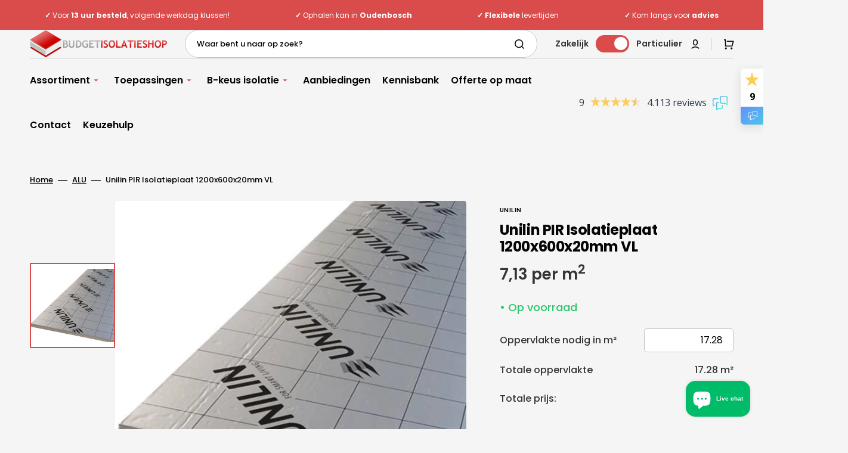

--- FILE ---
content_type: text/html; charset=utf-8
request_url: https://www.budgetisolatieshop.nl/products/unilin-pir-isolatieplaat-20mm-1200x600-vl
body_size: 83728
content:
<!doctype html>
<html class="no-js" lang="nl" data-scheme="light">
	<head>
        <meta name="google-site-verification" content="pebsuxiiX6P7SKk1WkCIJiYaToAvzVrks5ykllldUy8" />
		<meta charset="utf-8">
		<meta http-equiv="X-UA-Compatible" content="IE=edge">
		<meta name="viewport" content="width=device-width,initial-scale=1">
		<meta name="theme-color" content="">
      <meta name="clarity-site-verification" content="cc0522fd-b574-460c-8446-17f0fb19e52e" />
		<link rel="canonical" href="https://www.budgetisolatieshop.nl/products/unilin-pir-isolatieplaat-20mm-1200x600-vl">
		<link rel="preconnect" href="https://cdn.shopify.com" crossorigin><link rel="icon" type="image/png" href="//www.budgetisolatieshop.nl/cdn/shop/files/Favicon_BIS.png?crop=center&height=32&v=1710107556&width=32"><link rel="preconnect" href="https://fonts.shopifycdn.com" crossorigin><title>Unilin PIR Isolatieplaat 1200x600x20mm VL</title>

		
			<meta name="description" content="PIR 2-zijdig aluminium is een harde isolatieplaat met een druksterkte van 150 kPa en aan beide kanten een aluminiumcachering die voor veel toepassing is geschikt. Door de aluminiumcachering aan beide kanten is de isolatiewaarde nog hoger, waardoor de aluminium isolatieplaten beter isoleren dan PIR met bitumen of glasvl">
		

		

<meta property="og:site_name" content="Budgetisolatieshop">
<meta property="og:url" content="https://www.budgetisolatieshop.nl/products/unilin-pir-isolatieplaat-20mm-1200x600-vl">
<meta property="og:title" content="Unilin PIR Isolatieplaat 1200x600x20mm VL">
<meta property="og:type" content="product">
<meta property="og:description" content="PIR 2-zijdig aluminium is een harde isolatieplaat met een druksterkte van 150 kPa en aan beide kanten een aluminiumcachering die voor veel toepassing is geschikt. Door de aluminiumcachering aan beide kanten is de isolatiewaarde nog hoger, waardoor de aluminium isolatieplaten beter isoleren dan PIR met bitumen of glasvl"><meta property="og:image" content="http://www.budgetisolatieshop.nl/cdn/shop/files/unilin-20mm.jpg?v=1708290962">
  <meta property="og:image:secure_url" content="https://www.budgetisolatieshop.nl/cdn/shop/files/unilin-20mm.jpg?v=1708290962">
  <meta property="og:image:width" content="1636">
  <meta property="og:image:height" content="1396"><meta property="og:price:amount" content="123,15">
  <meta property="og:price:currency" content="EUR"><meta name="twitter:site" content="@https://x.com/budgetisolatie/"><meta name="twitter:card" content="summary_large_image">
<meta name="twitter:title" content="Unilin PIR Isolatieplaat 1200x600x20mm VL">
<meta name="twitter:description" content="PIR 2-zijdig aluminium is een harde isolatieplaat met een druksterkte van 150 kPa en aan beide kanten een aluminiumcachering die voor veel toepassing is geschikt. Door de aluminiumcachering aan beide kanten is de isolatiewaarde nog hoger, waardoor de aluminium isolatieplaten beter isoleren dan PIR met bitumen of glasvl">

        <script src="//www.budgetisolatieshop.nl/cdn/shop/t/56/assets/VAT-calculator.js?v=8556010382080421451760467071" defer="defer"></script>
        <script src="//www.budgetisolatieshop.nl/cdn/shop/t/56/assets/remove-euro.js?v=122312714021555359501760467075" defer="defer"></script>
		<script src="//www.budgetisolatieshop.nl/cdn/shop/t/56/assets/constants.js?v=57430444635880596041760467071" defer="defer"></script>
		<script src="//www.budgetisolatieshop.nl/cdn/shop/t/56/assets/pubsub.js?v=2921868252632587581760467082" defer="defer"></script>
		<script src="//www.budgetisolatieshop.nl/cdn/shop/t/56/assets/global.js?v=7946593438863360051760467074" defer="defer"></script>
        

		<script>window.performance && window.performance.mark && window.performance.mark('shopify.content_for_header.start');</script><meta name="facebook-domain-verification" content="4nn7ahnwwsj5l8ckbsq37lf340ukl5">
<meta id="shopify-digital-wallet" name="shopify-digital-wallet" content="/59039907913/digital_wallets/dialog">
<meta name="shopify-checkout-api-token" content="aa6a062ea8d5c2224671f3eee5dd9932">
<meta id="in-context-paypal-metadata" data-shop-id="59039907913" data-venmo-supported="false" data-environment="production" data-locale="nl_NL" data-paypal-v4="true" data-currency="EUR">
<link rel="alternate" hreflang="x-default" href="https://www.budgetisolatieshop.nl/products/unilin-pir-isolatieplaat-20mm-1200x600-vl">
<link rel="alternate" hreflang="nl-NL" href="https://www.budgetisolatieshop.nl/products/unilin-pir-isolatieplaat-20mm-1200x600-vl">
<link rel="alternate" hreflang="fr-NL" href="https://www.budgetisolatieshop.nl/fr/products/unilin-pir-isolatieplaat-20mm-1200x600-vl">
<link rel="alternate" type="application/json+oembed" href="https://www.budgetisolatieshop.nl/products/unilin-pir-isolatieplaat-20mm-1200x600-vl.oembed">
<script async="async" src="/checkouts/internal/preloads.js?locale=nl-NL"></script>
<script id="apple-pay-shop-capabilities" type="application/json">{"shopId":59039907913,"countryCode":"NL","currencyCode":"EUR","merchantCapabilities":["supports3DS"],"merchantId":"gid:\/\/shopify\/Shop\/59039907913","merchantName":"Budgetisolatieshop","requiredBillingContactFields":["postalAddress","email","phone"],"requiredShippingContactFields":["postalAddress","email","phone"],"shippingType":"shipping","supportedNetworks":["maestro"],"total":{"type":"pending","label":"Budgetisolatieshop","amount":"1.00"},"shopifyPaymentsEnabled":true,"supportsSubscriptions":false}</script>
<script id="shopify-features" type="application/json">{"accessToken":"aa6a062ea8d5c2224671f3eee5dd9932","betas":["rich-media-storefront-analytics"],"domain":"www.budgetisolatieshop.nl","predictiveSearch":true,"shopId":59039907913,"locale":"nl"}</script>
<script>var Shopify = Shopify || {};
Shopify.shop = "budget-isolatie-shop.myshopify.com";
Shopify.locale = "nl";
Shopify.currency = {"active":"EUR","rate":"1.0"};
Shopify.country = "NL";
Shopify.theme = {"name":"Budget-Isolatieshop\/main","id":186172637568,"schema_name":"Stockmart","schema_version":"1.0.5","theme_store_id":null,"role":"main"};
Shopify.theme.handle = "null";
Shopify.theme.style = {"id":null,"handle":null};
Shopify.cdnHost = "www.budgetisolatieshop.nl/cdn";
Shopify.routes = Shopify.routes || {};
Shopify.routes.root = "/";</script>
<script type="module">!function(o){(o.Shopify=o.Shopify||{}).modules=!0}(window);</script>
<script>!function(o){function n(){var o=[];function n(){o.push(Array.prototype.slice.apply(arguments))}return n.q=o,n}var t=o.Shopify=o.Shopify||{};t.loadFeatures=n(),t.autoloadFeatures=n()}(window);</script>
<script id="shop-js-analytics" type="application/json">{"pageType":"product"}</script>
<script defer="defer" async type="module" src="//www.budgetisolatieshop.nl/cdn/shopifycloud/shop-js/modules/v2/client.init-shop-cart-sync_CwGft62q.nl.esm.js"></script>
<script defer="defer" async type="module" src="//www.budgetisolatieshop.nl/cdn/shopifycloud/shop-js/modules/v2/chunk.common_BAeYDmFP.esm.js"></script>
<script defer="defer" async type="module" src="//www.budgetisolatieshop.nl/cdn/shopifycloud/shop-js/modules/v2/chunk.modal_B9qqLDBC.esm.js"></script>
<script type="module">
  await import("//www.budgetisolatieshop.nl/cdn/shopifycloud/shop-js/modules/v2/client.init-shop-cart-sync_CwGft62q.nl.esm.js");
await import("//www.budgetisolatieshop.nl/cdn/shopifycloud/shop-js/modules/v2/chunk.common_BAeYDmFP.esm.js");
await import("//www.budgetisolatieshop.nl/cdn/shopifycloud/shop-js/modules/v2/chunk.modal_B9qqLDBC.esm.js");

  window.Shopify.SignInWithShop?.initShopCartSync?.({"fedCMEnabled":true,"windoidEnabled":true});

</script>
<script>(function() {
  var isLoaded = false;
  function asyncLoad() {
    if (isLoaded) return;
    isLoaded = true;
    var urls = ["https:\/\/searchanise-ef84.kxcdn.com\/widgets\/shopify\/init.js?a=2O3g3x5J1v\u0026shop=budget-isolatie-shop.myshopify.com"];
    for (var i = 0; i < urls.length; i++) {
      var s = document.createElement('script');
      s.type = 'text/javascript';
      s.async = true;
      s.src = urls[i];
      var x = document.getElementsByTagName('script')[0];
      x.parentNode.insertBefore(s, x);
    }
  };
  if(window.attachEvent) {
    window.attachEvent('onload', asyncLoad);
  } else {
    window.addEventListener('load', asyncLoad, false);
  }
})();</script>
<script id="__st">var __st={"a":59039907913,"offset":3600,"reqid":"dd0c55d3-51d6-4b0d-9abd-d23a477b8f7f-1769146899","pageurl":"www.budgetisolatieshop.nl\/products\/unilin-pir-isolatieplaat-20mm-1200x600-vl","u":"e18a6ef6a9b3","p":"product","rtyp":"product","rid":6992076636233};</script>
<script>window.ShopifyPaypalV4VisibilityTracking = true;</script>
<script id="captcha-bootstrap">!function(){'use strict';const t='contact',e='account',n='new_comment',o=[[t,t],['blogs',n],['comments',n],[t,'customer']],c=[[e,'customer_login'],[e,'guest_login'],[e,'recover_customer_password'],[e,'create_customer']],r=t=>t.map((([t,e])=>`form[action*='/${t}']:not([data-nocaptcha='true']) input[name='form_type'][value='${e}']`)).join(','),a=t=>()=>t?[...document.querySelectorAll(t)].map((t=>t.form)):[];function s(){const t=[...o],e=r(t);return a(e)}const i='password',u='form_key',d=['recaptcha-v3-token','g-recaptcha-response','h-captcha-response',i],f=()=>{try{return window.sessionStorage}catch{return}},m='__shopify_v',_=t=>t.elements[u];function p(t,e,n=!1){try{const o=window.sessionStorage,c=JSON.parse(o.getItem(e)),{data:r}=function(t){const{data:e,action:n}=t;return t[m]||n?{data:e,action:n}:{data:t,action:n}}(c);for(const[e,n]of Object.entries(r))t.elements[e]&&(t.elements[e].value=n);n&&o.removeItem(e)}catch(o){console.error('form repopulation failed',{error:o})}}const l='form_type',E='cptcha';function T(t){t.dataset[E]=!0}const w=window,h=w.document,L='Shopify',v='ce_forms',y='captcha';let A=!1;((t,e)=>{const n=(g='f06e6c50-85a8-45c8-87d0-21a2b65856fe',I='https://cdn.shopify.com/shopifycloud/storefront-forms-hcaptcha/ce_storefront_forms_captcha_hcaptcha.v1.5.2.iife.js',D={infoText:'Beschermd door hCaptcha',privacyText:'Privacy',termsText:'Voorwaarden'},(t,e,n)=>{const o=w[L][v],c=o.bindForm;if(c)return c(t,g,e,D).then(n);var r;o.q.push([[t,g,e,D],n]),r=I,A||(h.body.append(Object.assign(h.createElement('script'),{id:'captcha-provider',async:!0,src:r})),A=!0)});var g,I,D;w[L]=w[L]||{},w[L][v]=w[L][v]||{},w[L][v].q=[],w[L][y]=w[L][y]||{},w[L][y].protect=function(t,e){n(t,void 0,e),T(t)},Object.freeze(w[L][y]),function(t,e,n,w,h,L){const[v,y,A,g]=function(t,e,n){const i=e?o:[],u=t?c:[],d=[...i,...u],f=r(d),m=r(i),_=r(d.filter((([t,e])=>n.includes(e))));return[a(f),a(m),a(_),s()]}(w,h,L),I=t=>{const e=t.target;return e instanceof HTMLFormElement?e:e&&e.form},D=t=>v().includes(t);t.addEventListener('submit',(t=>{const e=I(t);if(!e)return;const n=D(e)&&!e.dataset.hcaptchaBound&&!e.dataset.recaptchaBound,o=_(e),c=g().includes(e)&&(!o||!o.value);(n||c)&&t.preventDefault(),c&&!n&&(function(t){try{if(!f())return;!function(t){const e=f();if(!e)return;const n=_(t);if(!n)return;const o=n.value;o&&e.removeItem(o)}(t);const e=Array.from(Array(32),(()=>Math.random().toString(36)[2])).join('');!function(t,e){_(t)||t.append(Object.assign(document.createElement('input'),{type:'hidden',name:u})),t.elements[u].value=e}(t,e),function(t,e){const n=f();if(!n)return;const o=[...t.querySelectorAll(`input[type='${i}']`)].map((({name:t})=>t)),c=[...d,...o],r={};for(const[a,s]of new FormData(t).entries())c.includes(a)||(r[a]=s);n.setItem(e,JSON.stringify({[m]:1,action:t.action,data:r}))}(t,e)}catch(e){console.error('failed to persist form',e)}}(e),e.submit())}));const S=(t,e)=>{t&&!t.dataset[E]&&(n(t,e.some((e=>e===t))),T(t))};for(const o of['focusin','change'])t.addEventListener(o,(t=>{const e=I(t);D(e)&&S(e,y())}));const B=e.get('form_key'),M=e.get(l),P=B&&M;t.addEventListener('DOMContentLoaded',(()=>{const t=y();if(P)for(const e of t)e.elements[l].value===M&&p(e,B);[...new Set([...A(),...v().filter((t=>'true'===t.dataset.shopifyCaptcha))])].forEach((e=>S(e,t)))}))}(h,new URLSearchParams(w.location.search),n,t,e,['guest_login'])})(!0,!0)}();</script>
<script integrity="sha256-4kQ18oKyAcykRKYeNunJcIwy7WH5gtpwJnB7kiuLZ1E=" data-source-attribution="shopify.loadfeatures" defer="defer" src="//www.budgetisolatieshop.nl/cdn/shopifycloud/storefront/assets/storefront/load_feature-a0a9edcb.js" crossorigin="anonymous"></script>
<script data-source-attribution="shopify.dynamic_checkout.dynamic.init">var Shopify=Shopify||{};Shopify.PaymentButton=Shopify.PaymentButton||{isStorefrontPortableWallets:!0,init:function(){window.Shopify.PaymentButton.init=function(){};var t=document.createElement("script");t.src="https://www.budgetisolatieshop.nl/cdn/shopifycloud/portable-wallets/latest/portable-wallets.nl.js",t.type="module",document.head.appendChild(t)}};
</script>
<script data-source-attribution="shopify.dynamic_checkout.buyer_consent">
  function portableWalletsHideBuyerConsent(e){var t=document.getElementById("shopify-buyer-consent"),n=document.getElementById("shopify-subscription-policy-button");t&&n&&(t.classList.add("hidden"),t.setAttribute("aria-hidden","true"),n.removeEventListener("click",e))}function portableWalletsShowBuyerConsent(e){var t=document.getElementById("shopify-buyer-consent"),n=document.getElementById("shopify-subscription-policy-button");t&&n&&(t.classList.remove("hidden"),t.removeAttribute("aria-hidden"),n.addEventListener("click",e))}window.Shopify?.PaymentButton&&(window.Shopify.PaymentButton.hideBuyerConsent=portableWalletsHideBuyerConsent,window.Shopify.PaymentButton.showBuyerConsent=portableWalletsShowBuyerConsent);
</script>
<script>
  function portableWalletsCleanup(e){e&&e.src&&console.error("Failed to load portable wallets script "+e.src);var t=document.querySelectorAll("shopify-accelerated-checkout .shopify-payment-button__skeleton, shopify-accelerated-checkout-cart .wallet-cart-button__skeleton"),e=document.getElementById("shopify-buyer-consent");for(let e=0;e<t.length;e++)t[e].remove();e&&e.remove()}function portableWalletsNotLoadedAsModule(e){e instanceof ErrorEvent&&"string"==typeof e.message&&e.message.includes("import.meta")&&"string"==typeof e.filename&&e.filename.includes("portable-wallets")&&(window.removeEventListener("error",portableWalletsNotLoadedAsModule),window.Shopify.PaymentButton.failedToLoad=e,"loading"===document.readyState?document.addEventListener("DOMContentLoaded",window.Shopify.PaymentButton.init):window.Shopify.PaymentButton.init())}window.addEventListener("error",portableWalletsNotLoadedAsModule);
</script>

<script type="module" src="https://www.budgetisolatieshop.nl/cdn/shopifycloud/portable-wallets/latest/portable-wallets.nl.js" onError="portableWalletsCleanup(this)" crossorigin="anonymous"></script>
<script nomodule>
  document.addEventListener("DOMContentLoaded", portableWalletsCleanup);
</script>

<link id="shopify-accelerated-checkout-styles" rel="stylesheet" media="screen" href="https://www.budgetisolatieshop.nl/cdn/shopifycloud/portable-wallets/latest/accelerated-checkout-backwards-compat.css" crossorigin="anonymous">
<style id="shopify-accelerated-checkout-cart">
        #shopify-buyer-consent {
  margin-top: 1em;
  display: inline-block;
  width: 100%;
}

#shopify-buyer-consent.hidden {
  display: none;
}

#shopify-subscription-policy-button {
  background: none;
  border: none;
  padding: 0;
  text-decoration: underline;
  font-size: inherit;
  cursor: pointer;
}

#shopify-subscription-policy-button::before {
  box-shadow: none;
}

      </style>
<script id="sections-script" data-sections="main-product,header,footer" defer="defer" src="//www.budgetisolatieshop.nl/cdn/shop/t/56/compiled_assets/scripts.js?v=8784"></script>
<script>window.performance && window.performance.mark && window.performance.mark('shopify.content_for_header.end');</script>


		<style data-shopify>
			@font-face {
  font-family: Poppins;
  font-weight: 400;
  font-style: normal;
  font-display: swap;
  src: url("//www.budgetisolatieshop.nl/cdn/fonts/poppins/poppins_n4.0ba78fa5af9b0e1a374041b3ceaadf0a43b41362.woff2") format("woff2"),
       url("//www.budgetisolatieshop.nl/cdn/fonts/poppins/poppins_n4.214741a72ff2596839fc9760ee7a770386cf16ca.woff") format("woff");
}

			@font-face {
  font-family: Poppins;
  font-weight: 700;
  font-style: normal;
  font-display: swap;
  src: url("//www.budgetisolatieshop.nl/cdn/fonts/poppins/poppins_n7.56758dcf284489feb014a026f3727f2f20a54626.woff2") format("woff2"),
       url("//www.budgetisolatieshop.nl/cdn/fonts/poppins/poppins_n7.f34f55d9b3d3205d2cd6f64955ff4b36f0cfd8da.woff") format("woff");
}

			@font-face {
  font-family: Poppins;
  font-weight: 700;
  font-style: normal;
  font-display: swap;
  src: url("//www.budgetisolatieshop.nl/cdn/fonts/poppins/poppins_n7.56758dcf284489feb014a026f3727f2f20a54626.woff2") format("woff2"),
       url("//www.budgetisolatieshop.nl/cdn/fonts/poppins/poppins_n7.f34f55d9b3d3205d2cd6f64955ff4b36f0cfd8da.woff") format("woff");
}

			@font-face {
  font-family: Poppins;
  font-weight: 500;
  font-style: normal;
  font-display: swap;
  src: url("//www.budgetisolatieshop.nl/cdn/fonts/poppins/poppins_n5.ad5b4b72b59a00358afc706450c864c3c8323842.woff2") format("woff2"),
       url("//www.budgetisolatieshop.nl/cdn/fonts/poppins/poppins_n5.33757fdf985af2d24b32fcd84c9a09224d4b2c39.woff") format("woff");
}

			@font-face {
  font-family: Poppins;
  font-weight: 600;
  font-style: normal;
  font-display: swap;
  src: url("//www.budgetisolatieshop.nl/cdn/fonts/poppins/poppins_n6.aa29d4918bc243723d56b59572e18228ed0786f6.woff2") format("woff2"),
       url("//www.budgetisolatieshop.nl/cdn/fonts/poppins/poppins_n6.5f815d845fe073750885d5b7e619ee00e8111208.woff") format("woff");
}

			@font-face {
  font-family: Poppins;
  font-weight: 300;
  font-style: normal;
  font-display: swap;
  src: url("//www.budgetisolatieshop.nl/cdn/fonts/poppins/poppins_n3.05f58335c3209cce17da4f1f1ab324ebe2982441.woff2") format("woff2"),
       url("//www.budgetisolatieshop.nl/cdn/fonts/poppins/poppins_n3.6971368e1f131d2c8ff8e3a44a36b577fdda3ff5.woff") format("woff");
}

			@font-face {
  font-family: Poppins;
  font-weight: 400;
  font-style: normal;
  font-display: swap;
  src: url("//www.budgetisolatieshop.nl/cdn/fonts/poppins/poppins_n4.0ba78fa5af9b0e1a374041b3ceaadf0a43b41362.woff2") format("woff2"),
       url("//www.budgetisolatieshop.nl/cdn/fonts/poppins/poppins_n4.214741a72ff2596839fc9760ee7a770386cf16ca.woff") format("woff");
}

			@font-face {
  font-family: Poppins;
  font-weight: 500;
  font-style: normal;
  font-display: swap;
  src: url("//www.budgetisolatieshop.nl/cdn/fonts/poppins/poppins_n5.ad5b4b72b59a00358afc706450c864c3c8323842.woff2") format("woff2"),
       url("//www.budgetisolatieshop.nl/cdn/fonts/poppins/poppins_n5.33757fdf985af2d24b32fcd84c9a09224d4b2c39.woff") format("woff");
}

			@font-face {
  font-family: Poppins;
  font-weight: 700;
  font-style: normal;
  font-display: swap;
  src: url("//www.budgetisolatieshop.nl/cdn/fonts/poppins/poppins_n7.56758dcf284489feb014a026f3727f2f20a54626.woff2") format("woff2"),
       url("//www.budgetisolatieshop.nl/cdn/fonts/poppins/poppins_n7.f34f55d9b3d3205d2cd6f64955ff4b36f0cfd8da.woff") format("woff");
}

			@font-face {
  font-family: Poppins;
  font-weight: 400;
  font-style: italic;
  font-display: swap;
  src: url("//www.budgetisolatieshop.nl/cdn/fonts/poppins/poppins_i4.846ad1e22474f856bd6b81ba4585a60799a9f5d2.woff2") format("woff2"),
       url("//www.budgetisolatieshop.nl/cdn/fonts/poppins/poppins_i4.56b43284e8b52fc64c1fd271f289a39e8477e9ec.woff") format("woff");
}

			@font-face {
  font-family: Poppins;
  font-weight: 700;
  font-style: italic;
  font-display: swap;
  src: url("//www.budgetisolatieshop.nl/cdn/fonts/poppins/poppins_i7.42fd71da11e9d101e1e6c7932199f925f9eea42d.woff2") format("woff2"),
       url("//www.budgetisolatieshop.nl/cdn/fonts/poppins/poppins_i7.ec8499dbd7616004e21155106d13837fff4cf556.woff") format("woff");
}

			@font-face {
  font-family: Poppins;
  font-weight: 700;
  font-style: italic;
  font-display: swap;
  src: url("//www.budgetisolatieshop.nl/cdn/fonts/poppins/poppins_i7.42fd71da11e9d101e1e6c7932199f925f9eea42d.woff2") format("woff2"),
       url("//www.budgetisolatieshop.nl/cdn/fonts/poppins/poppins_i7.ec8499dbd7616004e21155106d13837fff4cf556.woff") format("woff");
}


			:root {
			--spaced-section: 5rem;

			--font-body-family: Poppins, sans-serif;
			--font-body-style: normal;
			--font-body-weight: 400;

			--font-body-scale: 1.6;
			--font-body-line-height: 1.7;

			--font-heading-family: Poppins, sans-serif;
			--font-heading-style: normal;
			--font-heading-weight: 700;
			--font-heading-letter-spacing: -0.3em;
			--font-heading-line-height: 1.2;

			--font-subtitle-family: Poppins, sans-serif;
			--font-subtitle-style: normal;
			--font-subtitle-weight: 600;
			--font-subtitle-text-transform: uppercase;
			--font-subtitle-scale: 1.38;

			--font-heading-h1-scale: 1.0;
			--font-heading-h2-scale: 1.0;
			--font-heading-h3-scale: 1.0;
			--font-heading-h4-scale: 1.0;

			--font-heading-card-family: Poppins, sans-serif;
			--font-heading-card-style: normal;
			--font-heading-card-weight: 600;
			--font-text-card-family: Poppins, sans-serif;
			--font-text-card-style: normal;
			--font-text-card-weight: 500;

			--font-heading-card-scale: 1.5;
			--font-text-card-scale: 1.2;

			--font-button-family: Poppins, sans-serif;
			--font-button-style: normal;
			--font-button-weight: 500;
			--font-button-text-transform: none;

			--font-button-family: Poppins, sans-serif;
			--font-button-style: normal;
			--font-button-weight: 500;
			--font-button-text-transform: none;
			--font-button-letter-spacing: 0;
			--font-subtitle-letter-spacing: 0.04em;

			--font-header-menu-family: Poppins, sans-serif;
			--font-header-menu-style: normal;
			--font-header-menu-weight: 600;
			--font-header-menu-text-transform: none;

			--font-footer-menu-family: Poppins, sans-serif;
			--font-footer-menu-style: normal;
			--font-footer-menu-weight: 500;
			--font-footer-link-size: 13px;

			--font-popups-heading-family: Poppins, sans-serif;
			--font-popups-heading-style: normal;
			--font-popups-heading-weight: 500;
			--font-popups-text-family: Poppins, sans-serif;
			--font-popups-text-style: normal;
			--font-popups-text-weight: 500;
			--font-popup-heading-scale: 1.0;
			--font-popup-text-scale: 1.0;
			--font-notification-heading-scale: 1.0;
			--font-notification-text-scale: 1.0;

			--color-base-text: 52, 52, 52;
			--color-secondary-text: 4, 4, 4;
			--color-title-text: 4, 4, 4;
			--dot-background-color: , , ;

			--color-base-background-1: 245, 245, 245;
			--color-base-background-2: 255, 255, 255;
			--color-base-background-5: 245, 245, 241;
			--color-base-background-3: 6, 6, 6;
			--color-base-background-4: 6, 6, 6;

			--color-announcement-bar-background-1: 6, 6, 6;
			--color-announcement-bar-background-2: 218, 75, 75;

			--color-base-solid-button-labels: 255, 255, 255;
			--color-base-solid-button-labels-hover: 255, 255, 255;
			--color-base-button-background: 218, 75, 75;
			--color-base-button-background-hover: 238, 95, 95;
			--color-base-outline-button-labels: 224, 227, 238;
			--color-base-outline-button-labels-hover: 50, 60, 51;
			--color-secondary-button-labels: 6, 6, 6;
			--color-secondary-button-labels-hover: 110, 133, 112;
			--color-tertiary-button-labels: 50, 60, 51;
			--color-tertiary-button-labels-hover: 255, 255, 255;
			--color-tertiary-button-background: 50, 60, 51;
			--color-tertiary-button-background-hover: 50, 60, 51;
			--border-radius-button: 4px;
			--color-text-accent: 218, 75, 75;

			--payment-terms-background-color: #f5f5f5;			
			--color-overlay-background: 0, 0, 0;
			--color-base-background-input: 255, 255, 255;

			--color-base-border-input: 213, 220, 231;
			--color-hover-border-input: 50, 60, 51;

			--color-badge-sale-background: 218, 75, 75;
			--color-badge-sale-text: 255, 255, 255;
			--color-badge-soldout-background: 213, 31, 75;
			--color-badge-soldout-text: 255, 255, 255;
			--color-border: 224, 227, 238;
			--color-background-card: 255, 255, 255;
			--color-background-card-dark: 247, 247, 247;
			--color-scheme-toggle: 235, 235, 235;
			--color-scheme-toggle-text: 52, 52, 52;
			}

			@media screen and (min-width: 990px) {
				:root {
					--spaced-section: 16rem;
				}
			}

			*,
			*::before,
			*::after {
			box-sizing: inherit;
			}

			html {
			box-sizing: border-box;
			font-size: 10px;
			height: 100%;
			}

			body {
			position: relative;
			display: grid;
			grid-template-rows: auto auto 1fr auto;
			grid-template-columns: 100%;
			min-height: 100%;
			margin: 0;
			font-size: calc(var(--font-body-scale) * 1rem);
			line-height: 1.5;
			font-family: var(--font-body-family);
			font-style: var(--font-body-style);
			font-weight: var(--font-body-weight);
			overflow-x: hidden;
			}
		</style>
		<link href="//www.budgetisolatieshop.nl/cdn/shop/t/56/assets/swiper-bundle.min.css?v=67104566617031410831760467073" rel="stylesheet" type="text/css" media="all" />
		<link href="//www.budgetisolatieshop.nl/cdn/shop/t/56/assets/base.css?v=83573806113788865331761663797" rel="stylesheet" type="text/css" media="all" />
<link rel="stylesheet" href="//www.budgetisolatieshop.nl/cdn/shop/t/56/assets/component-predictive-search.css?v=64904219377317970701760467073" media="print" onload="this.media='all'"><link rel="preload" as="font" href="//www.budgetisolatieshop.nl/cdn/fonts/poppins/poppins_n4.0ba78fa5af9b0e1a374041b3ceaadf0a43b41362.woff2" type="font/woff2" crossorigin><link rel="preload" as="font" href="//www.budgetisolatieshop.nl/cdn/fonts/poppins/poppins_n7.56758dcf284489feb014a026f3727f2f20a54626.woff2" type="font/woff2" crossorigin><script>
			document.documentElement.className = document.documentElement.className.replace('no-js', 'js');
			if (Shopify.designMode) {
				document.documentElement.classList.add('shopify-design-mode');
			}
		</script>

	
		<script src="//www.budgetisolatieshop.nl/cdn/shop/t/56/assets/jquery-3.6.0.js?v=32573363768646652941760467077" defer="defer"></script>
		<script src="//www.budgetisolatieshop.nl/cdn/shop/t/56/assets/swiper-bundle.min.js?v=59665753948720967221760467073" defer="defer"></script>
		<script src="//www.budgetisolatieshop.nl/cdn/shop/t/56/assets/product-card.js?v=157130705868214899451760467076" defer="defer"></script>
		<script src="//www.budgetisolatieshop.nl/cdn/shop/t/56/assets/popup.js?v=179802735620567827611760467074" defer="defer"></script>
		

			<script>
			let cscoDarkMode = {};

			( function() {
				const body = document.querySelector('html[data-scheme]');
				
				cscoDarkMode = {
					init: function( e ) {
						this.initMode( e );
						window.matchMedia( '(prefers-color-scheme: dark)' ).addListener((e) => {
							this.initMode( e );
						} );

						window.addEventListener( 'load', () => {
							const toggleBtns = document.querySelectorAll('.header__toggle-scheme');
							toggleBtns.forEach(btn => {
									btn.addEventListener( 'click', (e) => {
										e.preventDefault();

										if ('auto' === body.getAttribute( 'data-scheme' )) {
											if (window.matchMedia( '(prefers-color-scheme: dark)' ).matches) {
												cscoDarkMode.changeScheme( 'light', true );
											} else if (window.matchMedia( '(prefers-color-scheme: light)' ).matches) {
												cscoDarkMode.changeScheme( 'dark', true );
											}
										} else {
											if ( 'dark' === body.getAttribute( 'data-scheme' ) ) {
												cscoDarkMode.changeScheme( 'light', true );
											} else {
												cscoDarkMode.changeScheme( 'dark', true );
											}
										}
									});
								})
							})
					},
					initMode: function( e ) {
						let siteScheme = false;
						switch ( "light" ) { // Field. User’s system preference.
							case 'dark':
								siteScheme= 'dark';
								break;
							case 'light':
								siteScheme = 'light';
								break;
							case 'system':
								siteScheme = 'auto';
								break;
						}
						if ( "false" ) { // Field. Enable dark/light mode toggle.
							if ( 'light' === localStorage.getItem( '_color_schema' ) ) {
								siteScheme = 'light';
							}
							if ( 'dark' === localStorage.getItem( '_color_schema' ) ) {
								siteScheme = 'dark';
							}
						}
						if ( siteScheme && siteScheme !== body.getAttribute( 'data-scheme' ) ) {
							this.changeScheme( siteScheme, false );
						}
					},
					changeScheme: function( siteScheme, cookie ) {
						body.classList.add( 'scheme-toggled' );
						body.setAttribute( 'data-scheme', siteScheme );
						if ( cookie ) {
							localStorage.setItem( '_color_schema', siteScheme );
						}
						setTimeout( () => {
							body.classList.remove( 'scheme-toggled' );
						}, 100 );
					}
				};
			} )();

			cscoDarkMode.init();

			document.addEventListener('shopify:section:load', function () {
				setTimeout(() => {
					cscoDarkMode.init();
				}, 100)
			});
		</script>
	

<script>
window.addEventListener('load', function () {
    let count = 0;
    const max = 3;
    const interval = 500; // ms delay between each send

    const timer = setInterval(() => {
        count++;

        const iframe = document.querySelector('iframe#frame_PjpdOse15x2vb8g228RG7g, iframe#frame_5WPqqbfHWAB0rMBRWrSelw, iframe#frame_L_jknmDUSYnMbewDw5vlfQ');

        if (!iframe) {
            console.log("Iframe not found");
            return;
        }

        const gcl = JSON.parse(localStorage.getItem('_gcl_ls') || '{}');

        const data = {
            gclid: gcl?.gclid?.value?.value || null,
            wbraid: gcl?.wbraid?.value?.value || null,
            gbraid: gcl?.gbraid?.value?.value || null,
        };

        

        iframe.contentWindow.postMessage(data, 'https://formbuilder.hulkapps.com');

        if (count >= max) {
            clearInterval(timer);
            
        }

    }, interval);
});
</script>

  

<!-- Start VWO Async SmartCode -->
<link rel="preconnect" href="https://dev.visualwebsiteoptimizer.com" />
<script type='text/javascript' id='vwoCode'>
window._vwo_code || (function() {
var account_id=763607,
version=2.1,
settings_tolerance=2000,
hide_element='body',
hide_element_style = 'opacity:0 !important;filter:alpha(opacity=0) !important;background:none !important;transition:none !important;',
/* DO NOT EDIT BELOW THIS LINE */
f=false,w=window,d=document,v=d.querySelector('#vwoCode'),cK='_vwo_'+account_id+'_settings',cc={};try{var c=JSON.parse(localStorage.getItem('_vwo_'+account_id+'_config'));cc=c&&typeof c==='object'?c:{}}catch(e){}var stT=cc.stT==='session'?w.sessionStorage:w.localStorage;code={nonce:v&&v.nonce,library_tolerance:function(){return typeof library_tolerance!=='undefined'?library_tolerance:undefined},settings_tolerance:function(){return cc.sT||settings_tolerance},hide_element_style:function(){return'{'+(cc.hES||hide_element_style)+'}'},hide_element:function(){if(performance.getEntriesByName('first-contentful-paint')[0]){return''}return typeof cc.hE==='string'?cc.hE:hide_element},getVersion:function(){return version},finish:function(e){if(!f){f=true;var t=d.getElementById('_vis_opt_path_hides');if(t)t.parentNode.removeChild(t);if(e)(new Image).src='https://dev.visualwebsiteoptimizer.com/ee.gif?a='+account_id+e}},finished:function(){return f},addScript:function(e){var t=d.createElement('script');t.type='text/javascript';if(e.src){t.src=e.src}else{t.text=e.text}v&&t.setAttribute('nonce',v.nonce);d.getElementsByTagName('head')[0].appendChild(t)},load:function(e,t){var n=this.getSettings(),i=d.createElement('script'),r=this;t=t||{};if(n){i.textContent=n;d.getElementsByTagName('head')[0].appendChild(i);if(!w.VWO||VWO.caE){stT.removeItem(cK);r.load(e)}}else{var o=new XMLHttpRequest;o.open('GET',e,true);o.withCredentials=!t.dSC;o.responseType=t.responseType||'text';o.onload=function(){if(t.onloadCb){return t.onloadCb(o,e)}if(o.status===200||o.status===304){_vwo_code.addScript({text:o.responseText})}else{_vwo_code.finish('&e=loading_failure:'+e)}};o.onerror=function(){if(t.onerrorCb){return t.onerrorCb(e)}_vwo_code.finish('&e=loading_failure:'+e)};o.send()}},getSettings:function(){try{var e=stT.getItem(cK);if(!e){return}e=JSON.parse(e);if(Date.now()>e.e){stT.removeItem(cK);return}return e.s}catch(e){return}},init:function(){if(d.URL.indexOf('__vwo_disable__')>-1)return;var e=this.settings_tolerance();w._vwo_settings_timer=setTimeout(function(){_vwo_code.finish();stT.removeItem(cK)},e);var t;if(this.hide_element()!=='body'){t=d.createElement('style');var n=this.hide_element(),i=n?n+this.hide_element_style():'',r=d.getElementsByTagName('head')[0];t.setAttribute('id','_vis_opt_path_hides');v&&t.setAttribute('nonce',v.nonce);t.setAttribute('type','text/css');if(t.styleSheet)t.styleSheet.cssText=i;else t.appendChild(d.createTextNode(i));r.appendChild(t)}else{t=d.getElementsByTagName('head')[0];var i=d.createElement('div');i.style.cssText='z-index: 2147483647 !important;position: fixed !important;left: 0 !important;top: 0 !important;width: 100% !important;height: 100% !important;background: white !important;display: block !important;';i.setAttribute('id','_vis_opt_path_hides');i.classList.add('_vis_hide_layer');t.parentNode.insertBefore(i,t.nextSibling)}var o=window._vis_opt_url||d.URL,s='https://dev.visualwebsiteoptimizer.com/j.php?a='+account_id+'&u='+encodeURIComponent(o)+'&vn='+version;if(w.location.search.indexOf('_vwo_xhr')!==-1){this.addScript({src:s})}else{this.load(s+'&x=true')}}};w._vwo_code=code;code.init();})();
</script>
<!-- End VWO Async SmartCode -->

<script>
window.VWO = window.VWO || [];
window.VWO.init = window.VWO.init || function (state) {
window.VWO.consentState = state;
};
var category = 'marketing'; // Define the consent category required to allow VWO tracking.
function updateConsent() {
var cb = window.Cookiebot;
var consents = cb && cb.consent;
if (!consents || !consents.stamp) {
return window.VWO.init(2);
}
return window.VWO.init(consents[category] ? 1 : 3);
}
['CookiebotOnConsentReady', 'CookiebotOnAccept', 'CookiebotOnDecline']
.forEach(function (event) {
window.addEventListener(event, updateConsent);
});
</script>
    <!-- BEGIN app block: shopify://apps/hulk-form-builder/blocks/app-embed/b6b8dd14-356b-4725-a4ed-77232212b3c3 --><!-- BEGIN app snippet: hulkapps-formbuilder-theme-ext --><script type="text/javascript">
  
  if (typeof window.formbuilder_customer != "object") {
        window.formbuilder_customer = {}
  }

  window.hulkFormBuilder = {
    form_data: {"form_5WPqqbfHWAB0rMBRWrSelw":{"uuid":"5WPqqbfHWAB0rMBRWrSelw","form_name":"Contactformulier","form_data":{"div_back_gradient_1":"#fff","div_back_gradient_2":"#fff","back_color":"#fff","form_title":"","form_submit":"Verzenden","after_submit":"redirect","after_submit_msg":"\u003cp\u003eDank u wel voor uw\u0026nbsp;bericht, we komen zo snel mogelijk bij u terug.\u003c\/p\u003e\n","captcha_enable":"no","label_style":"inlineLabels","input_border_radius":"7","back_type":"transparent","input_back_color":"#fff","input_back_color_hover":"#fff","back_shadow":"none","label_font_clr":"#333333","input_font_clr":"#333333","button_align":"fullBtn","button_clr":"#fff","button_back_clr":"#333333","button_border_radius":"2","form_width":"600px","form_border_size":"3","form_border_clr":"#c7c7c7","form_border_radius":"3","label_font_size":"14","input_font_size":"14","button_font_size":"16","form_padding":"35","input_border_color":"#ccc","input_border_color_hover":"#ccc","btn_border_clr":"#333333","btn_border_size":"2","form_name":"Contactformulier","":"info@budgetisolatieshop.nl","form_access_message":"\u003cp\u003ePlease login to access the form\u003cbr\u003eDo not have an account? Create account\u003c\/p\u003e","captcha_honeypot":"yes","captcha_version_3_enable":"no","advance_css":".form_generater_form_div {\n    padding: 0 !important;\n    border: none !important;\n}\n\n.form-control {\n    display: block;\n    width: 100%;\n    height: 50px;\n    padding: 6px 12px;\n    line-height: 1.42857143;\n    background-image: none;\n    -webkit-box-shadow: none;\n    box-shadow: none;\n    -webkit-transition: none;\n    -o-transition: none;\n    transition: none;\n}\n\n.row.form_container input, .row.form_container textarea {\n    height: 50px;\n    border: 0.2rem solid #d5dce7;\n    border-radius: 0.4rem;\n}\n\ninput, textarea {\n    font-weight: 500;\n    font-family: var(--font-body-family);\n    font-style: var(--font-body-style);\n    font-size: 1.6rem;\n    -webkit-appearance: none;\n    appearance: none;\n    color: rgb(var(--color-foreground-title));\n    background-color: rgb(var(--color-background-input));\n    border: 0.2rem solid rgb(var(--color-border-input));\n    border-radius: 0.4rem;\n    box-sizing: border-box;\n    transition: border var(--duration-default);\n    letter-spacing: 0;\n    font-weight: 800 !important;\n    font-family: 'poppins';\n}\n\n\ntextarea {\n    height: 150px !important;\n}\n\n.form_generater_form_div.text-center p {\n    font-family: 'poppins';\n    letter-spacing: 0;\n    text-align: left !important;\n    color: green;\n    font-size: 16px;\n}\n\n.form_generater_form_div button.btn {\n    font-size: 14px !important;\n    font-weight: 900 !important;\n    font-family: 'Poppins';\n    letter-spacing: 0;\nborder: none !important;\ncolor: #fff;\n    background-color: #da4b4b !important;\n    border-radius: 4px !important;\n    padding: 16px 32px;\n    font-size: 14px;\n\n}\n\n","label_font_family":"Poppins","after_submit_script":"\nwindow.dataLayer = window.dataLayer || [];\n  window.dataLayer.push({'event': 'new_subscriber'});\n","google_analytic_4_id":"G-25BKCW2PNP","advance_js":"window.addEventListener('load', processTrackingParams);\n\n        window.addEventListener('message', function(event) {\n            const data = event.data;\n            if (!data) return;\n\n            \/\/ Use nested value.value if exists\n            if (data.gclid?.gclid?.value?.value) {\n                const g = document.querySelector('[name=\"gclid_field\"]');\n                if (g) g.value = data.gclid.gclid.value.value;\n            }\n            if (data.wbraid?.gclid?.value?.value) {\n                const w = document.querySelector('[name=\"wbraid_field\"]');\n                if (w) w.value = data.wbraid.gclid.value.value;\n            }\n            if (data.gbraid?.gclid?.value?.value) {\n                const b = document.querySelector('[name=\"gbraid_field\"]');\n                if (b) b.value = data.gbraid.gclid.value.value;\n            }\n\n        })\n    })\n} catch (err) {\n    console.log('Advance JS Script issue', err.message);\n}","google_tag_conversion_id":"931459592","google_tag_conversion_label":"yJpdCMPkyZcZEIjkk7wD","facebook_pixel_id":"593868038076637","bing_pixel_id":"187033673","success_scrolling":"no","admin_email_date_default":"no","after_submit_url":"https:\/\/www.budgetisolatieshop.nl\/pages\/bedankt-contact","formElements":[{"Conditions":{},"type":"text","position":0,"label":"Naam\/bedrijfsnaam","page_number":1,"mailChimpField":"FNAME"},{"Conditions":{},"type":"text","position":1,"label":"Telefoonnummer","halfwidth":"yes","page_number":1,"required":"yes","mailChimpField":"PHONE"},{"type":"email","position":2,"label":"E-mailadres","required":"yes","email_confirm":"yes","Conditions":{},"page_number":1,"halfwidth":"yes"},{"type":"text","position":3,"label":"Onderwerp","halfwidth":"no","Conditions":{},"page_number":1},{"type":"textarea","position":4,"label":"Bericht","required":"no","Conditions":{},"page_number":1},{"Conditions":{},"type":"checkbox","position":5,"label":"Schrijf me in voor de nieuwsbrief","result_in_yes_no":"yes","mailChimpField":"MMERGE14","page_number":1},{"Conditions":{},"type":"hidden","position":6,"label":"gclid_field","page_number":1},{"Conditions":{},"type":"hidden","position":7,"label":"wbraid_field","page_number":1},{"Conditions":{},"type":"hidden","position":8,"label":"gbraid_field","page_number":1}]},"is_spam_form":false,"shop_uuid":"kEGrZgHy9drJ1gAf-qOhdg","shop_timezone":"Europe\/Amsterdam","shop_id":102713,"shop_is_after_submit_enabled":true,"shop_shopify_plan":"shopify_plus","shop_shopify_domain":"budget-isolatie-shop.myshopify.com"},"form_L_jknmDUSYnMbewDw5vlfQ":{"uuid":"L_jknmDUSYnMbewDw5vlfQ","form_name":"Offerte formulier (meer dan 100m2)","form_data":{"div_back_gradient_1":"#fff","div_back_gradient_2":"#fff","back_color":"#fff","form_title":"","form_submit":"Offerte aanvragen","after_submit":"redirect","after_submit_msg":"\u003cp\u003eDank u wel voor uw\u0026nbsp;offerte aanvraag, we komen zo snel mogelijk bij u terug.\u003c\/p\u003e\n","captcha_enable":"no","label_style":"inlineLabels","input_border_radius":"7","back_type":"transparent","input_back_color":"#fff","input_back_color_hover":"#fff","back_shadow":"none","label_font_clr":"#333333","input_font_clr":"#333333","button_align":"fullBtn","button_clr":"#fff","button_back_clr":"#333333","button_border_radius":"2","form_width":"600px","form_border_size":"3","form_border_clr":"#c7c7c7","form_border_radius":"3","label_font_size":"14","input_font_size":"14","button_font_size":"16","form_padding":"35","input_border_color":"#ccc","input_border_color_hover":"#ccc","btn_border_clr":"#333333","btn_border_size":"2","form_name":"Offerte formulier (meer dan 100m2)","":"verkoop@budgetisolatie.nl","form_access_message":"\u003cp\u003ePlease login to access the form\u003cbr\u003eDo not have an account? Create account\u003c\/p\u003e","captcha_honeypot":"yes","captcha_version_3_enable":"no","advance_css":".form_generater_form_div {\n    padding: 0 !important;\n    border: none !important;\n}\n\n.form-control {\n    display: block;\n    width: 100%;\n    height: 50px;\n    padding: 6px 12px;\n    line-height: 1.42857143;\n    background-image: none;\n    -webkit-box-shadow: none;\n    box-shadow: none;\n    -webkit-transition: none;\n    -o-transition: none;\n    transition: none;\n}\n\n.row.form_container input, .row.form_container textarea {\n    height: 50px;\n    border: 0.2rem solid #d5dce7;\n    border-radius: 0.4rem;\n}\n\ninput, textarea {\n    font-weight: 500;\n    font-family: var(--font-body-family);\n    font-style: var(--font-body-style);\n    font-size: 1.6rem;\n    -webkit-appearance: none;\n    appearance: none;\n    color: rgb(var(--color-foreground-title));\n    background-color: rgb(var(--color-background-input));\n    border: 0.2rem solid rgb(var(--color-border-input));\n    border-radius: 0.4rem;\n    box-sizing: border-box;\n    transition: border var(--duration-default);\n    letter-spacing: 0;\n    font-weight: 800 !important;\n    font-family: 'poppins';\n}\n\n\ntextarea {\n    height: 150px !important;\n}\n\n.form_generater_form_div.text-center p {\n    font-family: 'poppins';\n    letter-spacing: 0;\n    text-align: left !important;\n    color: green;\n    font-size: 16px;\n}\n\n.form_generater_form_div button.btn {\n    font-size: 14px !important;\n    font-weight: 900 !important;\n    font-family: 'Poppins';\n    letter-spacing: 0;\nborder: none !important;\ncolor: #fff;\n    background-color: #da4b4b !important;\n    border-radius: 4px !important;\n    padding: 16px 32px;\n    font-size: 14px;\n\n}\n\n","label_font_family":"Poppins","after_submit_script":"","google_analytic_4_id":"G-25BKCW2PNP","bing_pixel_id":"187033673","google_tag_conversion_id":"931459592","google_tag_conversion_label":"JjwGCLCK4J0ZEIjkk7wD","facebook_pixel_id":"259952179130812","success_scrolling":"no","admin_email_date_default":"no","advance_js":"try {\n\n    (function() {\n        function getParam(p) {\n            var match = RegExp('[?\u0026]' + p + '=([^\u0026]*)').exec(window.location.search);\n            return match ? decodeURIComponent(match[1].replace(\/\\+\/g, ' ')) : null;\n        }\n        function getExpiryRecord(value) {\n            var expiryPeriod = 90 * 24 * 60 * 60 * 1000; \/\/ 90 dagen geldig\n            return {\n                value: value,\n                expiryDate: Date.now() + expiryPeriod\n            };\n        }\n        function saveToLocalStorage(key, value) {\n            if (!value) return;\n            try {\n                localStorage.setItem(key, JSON.stringify(getExpiryRecord(value)));\n            } catch (e) {\n                console.warn('Error saving value to localStorage', key, e);\n            }\n        }\n        function getValidStoredValue(key) {\n            try {\n                if (key === 'gclid') {\n                    var gclRaw = localStorage.getItem('_gcl_ls');\n                    if (gclRaw) {\n                        var gclData = JSON.parse(gclRaw);\n                        if (\n                            gclData \u0026\u0026\n                            gclData.gclid \u0026\u0026\n                            gclData.gclid.value \u0026\u0026\n                            gclData.gclid.value.value\n                        ) {\n                            var now = Date.now();\n                            if (now \u003c gclData.gclid.expires) {\n                                return gclData.gclid.value.value;\n                            }\n                        }\n                    }\n                }\n                var raw = localStorage.getItem(key);\n                if (!raw) return null;\n                var record = JSON.parse(raw);\n                if (!record || typeof record !== 'object') return null;\n                var nowLocal = Date.now();\n                if (record.expiryDate \u0026\u0026 nowLocal \u003e record.expiryDate) {\n                    localStorage.removeItem(key);\n                    return null;\n                }\n                return record.value || null;\n            } catch (e) {\n                console.warn('Error reading value from localStorage', key, e);\n                return null;\n            }\n        }\n        function setFormFieldValue(fieldName, value) {\n            var field = document.querySelector('[name=\"' + fieldName + '\"]');\n            if (field \u0026\u0026 value) {\n                field.value = value;\n            }\n        }\n        function processTrackingParams() {\n            var gclid = getParam('gclid');\n            var gclsrc = getParam('gclsrc');\n            var wbraid = getParam('wbraid');\n            var gbraid = getParam('gbraid');\n            var isGclsrcValid = !gclsrc || gclsrc.indexOf('aw') !== -1;\n            if (gclid \u0026\u0026 isGclsrcValid) saveToLocalStorage('gclid', gclid);\n            if (wbraid) saveToLocalStorage('wbraid', wbraid);\n            if (gbraid) saveToLocalStorage('gbraid', gbraid);\n            var storedGclid = getValidStoredValue('gclid');\n            var storedWbraid = getValidStoredValue('wbraid');\n            var storedGbraid = getValidStoredValue('gbraid');\n            setFormFieldValue('gclid_field', storedGclid);\n            setFormFieldValue('wbraid_field', storedWbraid);\n            setFormFieldValue('gbraid_field', storedGbraid);\n            console.log(storedGclid + \"Testi\");\n            function fillWhenReady() {\n                const gclid = getValidStoredValue('gclid');\n                console.log(gclid + \" : TEST\");\n                const field = document.querySelector('[name=\"gclid_field\"]');\n                if (field) {\n                    field.value = gclid;\n                } else {\n                    setTimeout(fillWhenReady, 300);\n                }\n            }\n            fillWhenReady();\n        }\n        window.addEventListener('load', processTrackingParams);\n        window.addEventListener('message', function(event) {\n            const data = event.data;\n            if (!data) return;\n            \/\/ Use nested value.value if exists\n           console.log(data)\n           console.log(data.gclid.gclid.value.value)\n            if (data.gclid?.gclid?.value?.value) {\n                const g = document.querySelector('[name=\"gclid_field\"]');\n                if (g) g.value = data.gclid.gclid.value.value;\n            }\n            if (data.wbraid?.gclid?.value?.value) {\n                const w = document.querySelector('[name=\"wbraid_field\"]');\n                if (w) w.value = data.wbraid.gclid.value.value;\n            }\n            if (data.gbraid?.gclid?.value?.value) {\n                const b = document.querySelector('[name=\"gbraid_field\"]');\n                if (b) b.value = data.gbraid.gclid.value.value;\n            }\n        })\n    })\n} catch (err) {\n    console.log('Advance JS Script issue', err.message);\n}","after_submit_url":"https:\/\/www.budgetisolatieshop.nl\/pages\/bedankt-offerte-meer-dan-100m2","formElements":[{"Conditions":{},"type":"text","position":0,"label":"Naam\/bedrijfsnaam","page_number":1,"mailChimpField":"FNAME"},{"type":"text","position":1,"label":"Adres en huisnummer","customClass":"","halfwidth":"yes","Conditions":{},"page_number":1,"mailChimpField":"ADDRESS"},{"type":"text","position":2,"label":"Postcode en woonplaats","halfwidth":"yes","Conditions":{},"page_number":1},{"Conditions":{},"type":"text","position":3,"label":"Telefoonnummer","halfwidth":"yes","page_number":1,"mailChimpField":"PHONE"},{"type":"email","position":4,"label":"E-mailadres","required":"yes","email_confirm":"yes","Conditions":{},"page_number":1,"halfwidth":"yes"},{"Conditions":{},"type":"text","position":5,"label":"Hoeveel m2?","page_number":1},{"type":"textarea","position":6,"label":"Opmerking","required":"no","Conditions":{},"page_number":1},{"Conditions":{},"type":"checkbox","position":7,"label":"Schrijf me in voor de nieuwsbrief","mailChimpField":"MMERGE14","result_in_yes_no":"yes","page_number":1},{"Conditions":{},"type":"hidden","position":8,"label":"gclid_field","page_number":1},{"Conditions":{},"type":"hidden","position":9,"label":"wbraid_field","page_number":1},{"Conditions":{},"type":"hidden","position":10,"label":"gbraid_field","page_number":1}]},"is_spam_form":false,"shop_uuid":"kEGrZgHy9drJ1gAf-qOhdg","shop_timezone":"Europe\/Amsterdam","shop_id":102713,"shop_is_after_submit_enabled":true,"shop_shopify_plan":"shopify_plus","shop_shopify_domain":"budget-isolatie-shop.myshopify.com"},"form_PjpdOse15x2vb8g228RG7g":{"uuid":"PjpdOse15x2vb8g228RG7g","form_name":"Offerte op maat","form_data":{"div_back_gradient_1":"#fff","div_back_gradient_2":"#fff","back_color":"#fff","form_title":"","form_submit":"Offerte op maat aanvragen","after_submit":"redirect","after_submit_msg":"\u003cp\u003eDank u wel voor uw\u0026nbsp;offerte aanvraag, we komen zo snel mogelijk bij u terug.\u003c\/p\u003e\n","captcha_enable":"no","label_style":"inlineLabels","input_border_radius":"7","back_type":"transparent","input_back_color":"#fff","input_back_color_hover":"#fff","back_shadow":"none","label_font_clr":"#333333","input_font_clr":"#333333","button_align":"fullBtn","button_clr":"#fff","button_back_clr":"#333333","button_border_radius":"2","form_width":"600px","form_border_size":"3","form_border_clr":"#c7c7c7","form_border_radius":"3","label_font_size":"14","input_font_size":"14","button_font_size":"16","form_padding":"35","input_border_color":"#ccc","input_border_color_hover":"#ccc","btn_border_clr":"#333333","btn_border_size":"2","form_name":"Offerte op maat","":"verkoop@budgetisolatie.nl","form_access_message":"\u003cp\u003ePlease login to access the form\u003cbr\u003eDo not have an account? Create account\u003c\/p\u003e","captcha_honeypot":"yes","captcha_version_3_enable":"no","advance_css":".form_generater_form_div {\n    padding: 0 !important;\n    border: none !important;\n}\n\n.form-control {\n    display: block;\n    width: 100%;\n    height: 50px;\n    padding: 6px 12px;\n    line-height: 1.42857143;\n    background-image: none;\n    -webkit-box-shadow: none;\n    box-shadow: none;\n    -webkit-transition: none;\n    -o-transition: none;\n    transition: none;\n}\n\n.row.form_container input, .row.form_container textarea {\n    height: 50px;\n    border: 0.2rem solid #d5dce7;\n    border-radius: 0.4rem;\n}\n\ninput, textarea {\n    font-weight: 500;\n    font-family: var(--font-body-family);\n    font-style: var(--font-body-style);\n    font-size: 1.6rem;\n    -webkit-appearance: none;\n    appearance: none;\n    color: rgb(var(--color-foreground-title));\n    background-color: rgb(var(--color-background-input));\n    border: 0.2rem solid rgb(var(--color-border-input));\n    border-radius: 0.4rem;\n    box-sizing: border-box;\n    transition: border var(--duration-default);\n    letter-spacing: 0;\n    font-weight: 800 !important;\n    font-family: 'poppins';\n}\n\n\ntextarea {\n    height: 150px !important;\n}\n\n.form_generater_form_div.text-center p {\n    font-family: 'poppins';\n    letter-spacing: 0;\n    text-align: left !important;\n    color: green;\n    font-size: 16px;\n}\n\n.form_generater_form_div button.btn {\n    font-size: 14px !important;\n    font-weight: 900 !important;\n    font-family: 'Poppins';\n    letter-spacing: 0;\nborder: none !important;\ncolor: #fff;\n    background-color: #da4b4b !important;\n    border-radius: 4px !important;\n    padding: 16px 32px;\n    font-size: 14px;\n\n}\n\n","label_font_family":"Poppins","after_submit_script":"","google_analytic_4_id":"G-25BKCW2PNP","google_tag_conversion_id":"931459592","google_tag_conversion_label":"thf-CMDkyZcZEIjkk7wD","facebook_pixel_id":"593868038076637","bing_pixel_id":"187033673","success_scrolling":"no","flow_trigger_integration":"yes","admin_email_date_default":"no","admin_email_response":"no","advance_js":"try {\n\n    (function () {\n\n        function getParam(p) {\n            var match = RegExp('[?\u0026]' + p + '=([^\u0026]*)').exec(window.location.search);\n            return match ? decodeURIComponent(match[1].replace(\/\\+\/g, ' ')) : null;\n        }\n\n        function getExpiryRecord(value) {\n            var expiryPeriod = 90 * 24 * 60 * 60 * 1000; \/\/ 90 dagen geldig\n            return {\n                value: value,\n                expiryDate: Date.now() + expiryPeriod\n            };\n        }\n\n        function saveToLocalStorage(key, value) {\n            if (!value) return;\n            try {\n                localStorage.setItem(key, JSON.stringify(getExpiryRecord(value)));\n            } catch (e) {\n                console.warn('Error saving value to localStorage', key, e);\n            }\n        }\n\n        function getValidStoredValue(key) {\n            try {\n                if (key === 'gclid') {\n                    var gclRaw = localStorage.getItem('_gcl_ls');\n                    if (gclRaw) {\n                        var gclData = JSON.parse(gclRaw);\n                        if (\n                            gclData \u0026\u0026\n                            gclData.gclid \u0026\u0026\n                            gclData.gclid.value \u0026\u0026\n                            gclData.gclid.value.value\n                        ) {\n                            var now = Date.now();\n                            if (now \u003c gclData.gclid.expires) {\n                                return gclData.gclid.value.value;\n                            }\n                        }\n                    }\n                }\n\n                var raw = localStorage.getItem(key);\n                if (!raw) return null;\n\n                var record = JSON.parse(raw);\n                if (!record || typeof record !== 'object') return null;\n\n                var nowLocal = Date.now();\n                if (record.expiryDate \u0026\u0026 nowLocal \u003e record.expiryDate) {\n                    localStorage.removeItem(key);\n                    return null;\n                }\n\n                return record.value || null;\n\n            } catch (e) {\n                console.warn('Error reading value from localStorage', key, e);\n                return null;\n            }\n        }\n\n        function setFormFieldValue(fieldName, value) {\n            var field = document.querySelector('[name=\"' + fieldName + '\"]');\n            if (field \u0026\u0026 value) {\n                field.value = value;\n            }\n        }\n\n        function processTrackingParams() {\n            var gclid = getParam('gclid');\n            var gclsrc = getParam('gclsrc');\n            var wbraid = getParam('wbraid');\n            var gbraid = getParam('gbraid');\n\n            var isGclsrcValid = !gclsrc || gclsrc.indexOf('aw') !== -1;\n\n            if (gclid \u0026\u0026 isGclsrcValid) saveToLocalStorage('gclid', gclid);\n            if (wbraid) saveToLocalStorage('wbraid', wbraid);\n            if (gbraid) saveToLocalStorage('gbraid', gbraid);\n\n            var storedGclid = getValidStoredValue('gclid');\n            var storedWbraid = getValidStoredValue('wbraid');\n            var storedGbraid = getValidStoredValue('gbraid');\n\n            setFormFieldValue('gclid_field', storedGclid);\n            setFormFieldValue('wbraid_field', storedWbraid);\n            setFormFieldValue('gbraid_field', storedGbraid);\n\n            console.log(storedGclid + \"Testi\");\n\n            function fillWhenReady() {\n                const gclid = getValidStoredValue('gclid');\n                console.log(gclid + \" : TEST\");\n                const field = document.querySelector('[name=\"gclid_field\"]');\n                if (field) {\n                    field.value = gclid;\n                } else {\n                    setTimeout(fillWhenReady, 300);\n                }\n            }\n\n            fillWhenReady();\n        }\n\n        window.addEventListener('load', processTrackingParams);\n\n        window.addEventListener('message', function (event) {\n            const data = event.data;\n            if (!data) return;\n\n            if (data.gclid) {\n                const g = document.querySelector('[name=\"gclid_field\"]');\n                if (g) g.value = data.gclid;\n              console.log(\"Iframe appended with gclid: \", data)\n            }\n            if (data.wbraid) {\n                const w = document.querySelector('[name=\"wbraid_field\"]');\n                if (w) w.value = data.wbraid;\n               console.log(\"Iframe appended with wbraid: \", data)\n            }\n            if (data.gbraid) {\n                const b = document.querySelector('[name=\"gbraid_field\"]');\n                if (b) b.value = data.gbraid;\n               console.log(\"Iframe appended with gbraid: \", data)\n            }\n        });\n    })();\n\n} catch (e) {\n    console.log(e);\n}\n","after_submit_url":"https:\/\/www.budgetisolatieshop.nl\/pages\/bedankt-offerte","formElements":[{"Conditions":{},"type":"select","position":0,"label":"Product","placeholder":"Selecteer product","required":"yes","values":"PIR isolatie\nEPS isolatie\nXPS isolatie\nSteenwol isolatie\nGlaswol isolatie\nEcologische isolatie","elementCost":{},"page_number":1,"mailChimpField":"MMERGE13"},{"Conditions":{"SelectedElemenet":"Product","SelectedElemenetCount":0,"SelectedValues":["PIR isolatie"]},"type":"select","position":1,"label":"Type","placeholder":"Type","values":"A Keus\nB Keus","elementCost":{},"page_number":1},{"Conditions":{"SelectedElemenet":"Product","SelectedElemenetCount":0,"SelectedValues":["Ecologische isolatie"]},"type":"select","position":2,"label":"Soort","placeholder":"Soort","values":"Houtvezel\nKatoen\nCellulose\nHennepvezel\nGrasvezel\n","elementCost":{},"page_number":1},{"Conditions":{},"type":"select","position":3,"label":"Toepassing","values":"Binnenmuur isolatie\nBuitenmuur isolatie\nGevelisolatie\nHellend dak isolatie\nIsolatie agrarisch en gebouwen\nKruipruimte\nPlat dak isolatie\nSpouwmuur isolatie\nVloerisolatie\nWandisolatie\nZolderisolatie","elementCost":{},"placeholder":"Selecteer toepassing","required":"no","page_number":1},{"Conditions":{"SelectedElemenet":"Toepassing","SelectedElemenetCount":3,"SelectedValues":["Hellend dak isolatie"]},"type":"select","position":4,"label":"Binnen- of buitenzijde","placeholder":"Binnen- of buitenzijde","values":"Binnenzijde\nBuitenzijde","elementCost":{},"page_number":1},{"Conditions":{"SelectedElemenet":"Toepassing","SelectedElemenetCount":3,"SelectedValues":["Hellend dak isolatie"]},"type":"text","position":5,"label":"Afwerking dak","placeholder":"Afwerking van het dak","page_number":1},{"Conditions":{"SelectedElemenet":"Toepassing","SelectedElemenetCount":3,"SelectedValues":["Plat dak isolatie"]},"type":"text","position":6,"label":"Afwerking dak","placeholder":"Afwerking van het dak","page_number":1},{"Conditions":{},"type":"text","position":7,"label":"Dikte (in mm)","required":"yes","halfwidth":"yes","page_number":1},{"Conditions":{},"type":"text","position":8,"label":"Hoeveel m2?","page_number":1,"halfwidth":"yes"},{"Conditions":{},"type":"text","position":9,"label":"Naam\/bedrijfsnaam","page_number":1,"mailChimpField":"FNAME"},{"type":"text","position":10,"label":"Adres en huisnummer","customClass":"","halfwidth":"yes","Conditions":{},"page_number":1,"mailChimpField":"ADDRESS"},{"type":"text","position":11,"label":"Postcode en woonplaats","halfwidth":"yes","Conditions":{},"page_number":1},{"Conditions":{},"type":"text","position":12,"label":"Telefoonnummer","halfwidth":"yes","page_number":1,"mailChimpField":"PHONE"},{"type":"email","position":13,"label":"E-mailadres","required":"yes","email_confirm":"yes","Conditions":{},"page_number":1,"halfwidth":"yes"},{"type":"textarea","position":14,"label":"Opmerking","required":"no","Conditions":{},"page_number":1},{"Conditions":{},"type":"checkbox","position":15,"label":"Schrijf me in voor de nieuwsbrief","result_in_yes_no":"yes","mailChimpField":"MMERGE14","page_number":1},{"Conditions":{},"type":"hidden","position":16,"label":"gclid_field","page_number":1},{"Conditions":{},"type":"hidden","position":17,"label":"wbraid_field","page_number":1},{"Conditions":{},"type":"hidden","position":18,"label":"gbraid_field","page_number":1}]},"is_spam_form":false,"shop_uuid":"kEGrZgHy9drJ1gAf-qOhdg","shop_timezone":"Europe\/Amsterdam","shop_id":102713,"shop_is_after_submit_enabled":true,"shop_shopify_plan":"shopify_plus","shop_shopify_domain":"budget-isolatie-shop.myshopify.com"}},
    shop_data: {"shop_kEGrZgHy9drJ1gAf-qOhdg":{"shop_uuid":"kEGrZgHy9drJ1gAf-qOhdg","shop_timezone":"Europe\/Amsterdam","shop_id":102713,"shop_is_after_submit_enabled":true,"shop_shopify_plan":"Shopify Plus","shop_shopify_domain":"budget-isolatie-shop.myshopify.com","shop_created_at":"2024-03-12T08:04:06.609-05:00","is_skip_metafield":false,"shop_deleted":false,"shop_disabled":false}},
    settings_data: {"shop_settings":{"shop_customise_msgs":[],"default_customise_msgs":{"is_required":"is required","thank_you":"Thank you! The form was submitted successfully.","processing":"Processing...","valid_data":"Please provide valid data","valid_email":"Provide valid email format","valid_tags":"HTML Tags are not allowed","valid_phone":"Provide valid phone number","valid_captcha":"Please provide valid captcha response","valid_url":"Provide valid URL","only_number_alloud":"Provide valid number in","number_less":"must be less than","number_more":"must be more than","image_must_less":"Image must be less than 20MB","image_number":"Images allowed","image_extension":"Invalid extension! Please provide image file","error_image_upload":"Error in image upload. Please try again.","error_file_upload":"Error in file upload. Please try again.","your_response":"Your response","error_form_submit":"Error occur.Please try again after sometime.","email_submitted":"Form with this email is already submitted","invalid_email_by_zerobounce":"The email address you entered appears to be invalid. Please check it and try again.","download_file":"Download file","card_details_invalid":"Your card details are invalid","card_details":"Card details","please_enter_card_details":"Please enter card details","card_number":"Card number","exp_mm":"Exp MM","exp_yy":"Exp YY","crd_cvc":"CVV","payment_value":"Payment amount","please_enter_payment_amount":"Please enter payment amount","address1":"Address line 1","address2":"Address line 2","city":"City","province":"Province","zipcode":"Zip code","country":"Country","blocked_domain":"This form does not accept addresses from","file_must_less":"File must be less than 20MB","file_extension":"Invalid extension! Please provide file","only_file_number_alloud":"files allowed","previous":"Previous","next":"Next","must_have_a_input":"Please enter at least one field.","please_enter_required_data":"Please enter required data","atleast_one_special_char":"Include at least one special character","atleast_one_lowercase_char":"Include at least one lowercase character","atleast_one_uppercase_char":"Include at least one uppercase character","atleast_one_number":"Include at least one number","must_have_8_chars":"Must have 8 characters long","be_between_8_and_12_chars":"Be between 8 and 12 characters long","please_select":"Please Select","phone_submitted":"Form with this phone number is already submitted","user_res_parse_error":"Error while submitting the form","valid_same_values":"values must be same","product_choice_clear_selection":"Clear Selection","picture_choice_clear_selection":"Clear Selection","remove_all_for_file_image_upload":"Remove All","invalid_file_type_for_image_upload":"You can't upload files of this type.","invalid_file_type_for_signature_upload":"You can't upload files of this type.","max_files_exceeded_for_file_upload":"You can not upload any more files.","max_files_exceeded_for_image_upload":"You can not upload any more files.","file_already_exist":"File already uploaded","max_limit_exceed":"You have added the maximum number of text fields.","cancel_upload_for_file_upload":"Cancel upload","cancel_upload_for_image_upload":"Cancel upload","cancel_upload_for_signature_upload":"Cancel upload"},"shop_blocked_domains":[]}},
    features_data: {"shop_plan_features":{"shop_plan_features":["unlimited-forms","full-design-customization","export-form-submissions","multiple-recipients-for-form-submissions","multiple-admin-notifications","enable-captcha","unlimited-file-uploads","save-submitted-form-data","set-auto-response-message","conditional-logic","form-banner","save-as-draft-facility","include-user-response-in-admin-email","disable-form-submission","mail-platform-integration","stripe-payment-integration","pre-built-templates","create-customer-account-on-shopify","google-analytics-3-by-tracking-id","facebook-pixel-id","bing-uet-pixel-id","advanced-js","advanced-css","api-available","customize-form-message","hidden-field","restrict-from-submissions-per-one-user","utm-tracking","ratings","privacy-notices","heading","paragraph","shopify-flow-trigger","domain-setup","block-domain","address","html-code","form-schedule","after-submit-script","customize-form-scrolling","on-form-submission-record-the-referrer-url","password","duplicate-the-forms","include-user-response-in-auto-responder-email","elements-add-ons","admin-and-auto-responder-email-with-tokens","email-export","premium-support","google-analytics-4-by-measurement-id","google-ads-for-tracking-conversion","validation-field","file-upload","load_form_as_popup","advanced_conditional_logic"]}},
    shop: null,
    shop_id: null,
    plan_features: null,
    validateDoubleQuotes: false,
    assets: {
      extraFunctions: "https://cdn.shopify.com/extensions/019bb5ee-ec40-7527-955d-c1b8751eb060/form-builder-by-hulkapps-50/assets/extra-functions.js",
      extraStyles: "https://cdn.shopify.com/extensions/019bb5ee-ec40-7527-955d-c1b8751eb060/form-builder-by-hulkapps-50/assets/extra-styles.css",
      bootstrapStyles: "https://cdn.shopify.com/extensions/019bb5ee-ec40-7527-955d-c1b8751eb060/form-builder-by-hulkapps-50/assets/theme-app-extension-bootstrap.css"
    },
    translations: {
      htmlTagNotAllowed: "HTML Tags are not allowed",
      sqlQueryNotAllowed: "SQL Queries are not allowed",
      doubleQuoteNotAllowed: "Double quotes are not allowed",
      vorwerkHttpWwwNotAllowed: "The words \u0026#39;http\u0026#39; and \u0026#39;www\u0026#39; are not allowed. Please remove them and try again.",
      maxTextFieldsReached: "You have added the maximum number of text fields.",
      avoidNegativeWords: "Avoid negative words: Don\u0026#39;t use negative words in your contact message.",
      customDesignOnly: "This form is for custom designs requests. For general inquiries please contact our team at info@stagheaddesigns.com",
      zerobounceApiErrorMsg: "We couldn\u0026#39;t verify your email due to a technical issue. Please try again later.",
    }

  }

  

  window.FbThemeAppExtSettingsHash = {}
  
</script><!-- END app snippet --><!-- END app block --><!-- BEGIN app block: shopify://apps/smart-filter-search/blocks/app-embed/5cc1944c-3014-4a2a-af40-7d65abc0ef73 --><style>.gf-block-title h3, 
.gf-block-title .h3,
.gf-form-input-inner label {
  font-size: 14px !important;
  color: #3a3a3a !important;
  text-transform: uppercase !important;
  font-weight: bold !important;
}
.gf-option-block .gf-btn-show-more{
  font-size: 14px !important;
  text-transform: none !important;
  font-weight: normal !important;
}
.gf-option-block ul li a, 
.gf-option-block ul li button, 
.gf-option-block ul li a span.gf-count,
.gf-option-block ul li button span.gf-count,
.gf-clear, 
.gf-clear-all, 
.selected-item.gf-option-label a,
.gf-form-input-inner select,
.gf-refine-toggle{
  font-size: 14px !important;
  color: #000000 !important;
  text-transform: none !important;
  font-weight: normal !important;
}

.gf-refine-toggle-mobile,
.gf-form-button-group button {
  font-size: 14px !important;
  text-transform: none !important;
  font-weight: normal !important;
  color: #3a3a3a !important;
  border: 1px solid #bfbfbf !important;
  background: #ffffff !important;
}
.gf-option-block-box-rectangle.gf-option-block ul li.gf-box-rectangle a,
.gf-option-block-box-rectangle.gf-option-block ul li.gf-box-rectangle button {
  border-color: #000000 !important;
}
.gf-option-block-box-rectangle.gf-option-block ul li.gf-box-rectangle a.checked,
.gf-option-block-box-rectangle.gf-option-block ul li.gf-box-rectangle button.checked{
  color: #fff !important;
  background-color: #000000 !important;
}
@media (min-width: 768px) {
  .gf-option-block-box-rectangle.gf-option-block ul li.gf-box-rectangle button:hover,
  .gf-option-block-box-rectangle.gf-option-block ul li.gf-box-rectangle a:hover {
    color: #fff !important;
    background-color: #000000 !important;	
  }
}
.gf-option-block.gf-option-block-select select {
  color: #000000 !important;
}

#gf-form.loaded, .gf-YMM-forms.loaded {
  background: #FFFFFF !important;
}
#gf-form h2, .gf-YMM-forms h2 {
  color: #3a3a3a !important;
}
#gf-form label, .gf-YMM-forms label{
  color: #3a3a3a !important;
}
.gf-form-input-wrapper select, 
.gf-form-input-wrapper input{
  border: 1px solid #DEDEDE !important;
  background-color: #FFFFFF !important;
  border-radius: 0px !important;
}
#gf-form .gf-form-button-group button, .gf-YMM-forms .gf-form-button-group button{
  color: #FFFFFF !important;
  background: #3a3a3a !important;
  border-radius: 0px !important;
}

.spf-product-card.spf-product-card__template-3 .spf-product__info.hover{
  background: #FFFFFF;
}
a.spf-product-card__image-wrapper{
  padding-top: 100%;
}
.h4.spf-product-card__title a{
  color: #333333;
  font-size: 15px;
   font-family: inherit;     font-style: normal;
  text-transform: none;
}
.h4.spf-product-card__title a:hover{
  color: #000000;
}
.spf-product-card button.spf-product__form-btn-addtocart{
  font-size: 14px;
   font-family: inherit;   font-weight: normal;   font-style: normal;   text-transform: none;
}
.spf-product-card button.spf-product__form-btn-addtocart,
.spf-product-card.spf-product-card__template-4 a.open-quick-view,
.spf-product-card.spf-product-card__template-5 a.open-quick-view,
#gfqv-btn{
  color: #FFFFFF !important;
  border: 1px solid #333333 !important;
  background: #333333 !important;
}
.spf-product-card button.spf-product__form-btn-addtocart:hover,
.spf-product-card.spf-product-card__template-4 a.open-quick-view:hover,
.spf-product-card.spf-product-card__template-5 a.open-quick-view:hover{
  color: #FFFFFF !important;
  border: 1px solid #000000 !important;
  background: #000000 !important;
}
span.spf-product__label.spf-product__label-soldout{
  color: #ffffff;
  background: #989898;
}
span.spf-product__label.spf-product__label-sale{
  color: #F0F0F0;
  background: #d21625;
}
.spf-product-card__vendor a{
  color: #969595;
  font-size: 13px;
   font-family: inherit;   font-weight: normal;   font-style: normal; }
.spf-product-card__vendor a:hover{
  color: #969595;
}
.spf-product-card__price-wrapper{
  font-size: 14px;
}
.spf-image-ratio{
  padding-top:100% !important;
}
.spf-product-card__oldprice,
.spf-product-card__saleprice,
.spf-product-card__price,
.gfqv-product-card__oldprice,
.gfqv-product-card__saleprice,
.gfqv-product-card__price
{
  font-size: 14px;
   font-family: inherit;   font-weight: normal;   font-style: normal; }

span.spf-product-card__price, span.gfqv-product-card__price{
  color: #141414;
}
span.spf-product-card__oldprice, span.gfqv-product-card__oldprice{
  color: #969595;
}
span.spf-product-card__saleprice, span.gfqv-product-card__saleprice{
  color: #d21625;
}
</style><style></style><script></script><style>
  #gf-grid, #gf-grid *, #gf-loading, #gf-tree, #gf-tree * {
    box-sizing: border-box;
    -webkit-box-sizing: border-box;
    -moz-box-sizing: border-box;
  }
  .gf-refine-toggle-mobile span, span#gf-mobile-refine-toggle {
    align-items: center;
    display: flex;
    height: 38px;
    line-height: 1.45;
    padding: 0 10px;
  }
  .gf-left #gf-tree {
    clear: left;
    min-height: 1px;
    text-align: left;
    width: 20%;
    display: inline-flex;
    flex-direction: column;
  }
  .gf-left #gf-tree:not(.spf-hidden) + #gf-grid {
    padding-left: 25px;
    width: 80%;
    display: inline-flex;
    float: none !important;
    flex-direction: column;
  }
  div#gf-grid:after {
    content: "";
    display: block;
    clear: both;
  }
  .gf-controls-search-form {
    display: flex;
    flex-wrap: wrap;
    margin-bottom: 15px;
    position: relative;
  }
  input.gf-controls-search-input {
    -webkit-appearance: none;
    -moz-appearance: none;
    appearance: none;
    border: 1px solid #e8e8e8;
    border-radius: 2px;
    box-sizing: border-box;
    flex: 1 1 auto;
    font-size: 13px;
    height: 40px;
    line-height: 1;
    margin: 0;
    max-width: 100%;
    outline: 0;
    padding: 10px 30px 10px 40px;
    width: 100%
  }
  span.gf-count {
    font-size: .9em;
    opacity: .6
  }
  button.gf-controls-clear-button,button.gf-controls-search-button {
    background: 0 0;
    border: none;
    border-radius: 0;
    box-shadow: none;
    height: 100%;
    left: 0;
    min-width: auto;
    outline: 0;
    padding: 12px!important;
    position: absolute;
    top: 0;
    width: 40px
  }
  button.gf-controls-search-button {
    cursor: default;
    line-height: 1
  }
  button.gf-controls-search-button svg {
    max-height: 100%;
    max-width: 100%
  }
  button.gf-controls-clear-button {
    display: none;
    left: auto;
    right: 0
  }
  .gf-actions {
    align-items: center;
    display: flex;
    flex-wrap: wrap;
    margin-bottom: 15px;
    margin-left: -8px;
    margin-right: -8px
  }
  span.gf-summary {
    flex: 1 1 auto;
    font-size: 14px;
    height: 38px;
    line-height: 38px;
    text-align: left
  }
  .gf-filter-selection {
    display: flex
  }
</style><script class="globo-filter-theme-product-list-selector-js">window.themeProductListSelector = "#CollectionProductsParent .row, ul#product-grid, #product-grid ul:first-of-type";</script><script class="globo-filter-custom-js">if(window.AVADA_SPEED_WHITELIST){const spfs_w = new RegExp("smart-product-filter-search", 'i'); if(Array.isArray(window.AVADA_SPEED_WHITELIST)){window.AVADA_SPEED_WHITELIST.push(spfs_w);}else{window.AVADA_SPEED_WHITELIST = [spfs_w];}} </script><!-- END app block --><!-- BEGIN app block: shopify://apps/searchanise-search-filter/blocks/app-embed/d8f24ada-02b1-458a-bbeb-5bf16d5c921e -->
<!-- END app block --><!-- BEGIN app block: shopify://apps/klaviyo-email-marketing-sms/blocks/klaviyo-onsite-embed/2632fe16-c075-4321-a88b-50b567f42507 -->












  <script async src="https://static.klaviyo.com/onsite/js/S4xsqr/klaviyo.js?company_id=S4xsqr"></script>
  <script>!function(){if(!window.klaviyo){window._klOnsite=window._klOnsite||[];try{window.klaviyo=new Proxy({},{get:function(n,i){return"push"===i?function(){var n;(n=window._klOnsite).push.apply(n,arguments)}:function(){for(var n=arguments.length,o=new Array(n),w=0;w<n;w++)o[w]=arguments[w];var t="function"==typeof o[o.length-1]?o.pop():void 0,e=new Promise((function(n){window._klOnsite.push([i].concat(o,[function(i){t&&t(i),n(i)}]))}));return e}}})}catch(n){window.klaviyo=window.klaviyo||[],window.klaviyo.push=function(){var n;(n=window._klOnsite).push.apply(n,arguments)}}}}();</script>

  
    <script id="viewed_product">
      if (item == null) {
        var _learnq = _learnq || [];

        var MetafieldReviews = null
        var MetafieldYotpoRating = null
        var MetafieldYotpoCount = null
        var MetafieldLooxRating = null
        var MetafieldLooxCount = null
        var okendoProduct = null
        var okendoProductReviewCount = null
        var okendoProductReviewAverageValue = null
        try {
          // The following fields are used for Customer Hub recently viewed in order to add reviews.
          // This information is not part of __kla_viewed. Instead, it is part of __kla_viewed_reviewed_items
          MetafieldReviews = {};
          MetafieldYotpoRating = null
          MetafieldYotpoCount = null
          MetafieldLooxRating = null
          MetafieldLooxCount = null

          okendoProduct = null
          // If the okendo metafield is not legacy, it will error, which then requires the new json formatted data
          if (okendoProduct && 'error' in okendoProduct) {
            okendoProduct = null
          }
          okendoProductReviewCount = okendoProduct ? okendoProduct.reviewCount : null
          okendoProductReviewAverageValue = okendoProduct ? okendoProduct.reviewAverageValue : null
        } catch (error) {
          console.error('Error in Klaviyo onsite reviews tracking:', error);
        }

        var item = {
          Name: "Unilin PIR Isolatieplaat 1200x600x20mm VL",
          ProductID: 6992076636233,
          Categories: ["ALU","Kruimpruimte betonvloer isolatie","PIR 2 zijdig aluminium","PIR Isolatie","PIR isolatie 20 mm","Plat dak isolatie buitenzijde","Schuin dak isolatie binnenzijde","Spouwmuur","Spouwmuur isolatie","Unilin","Vloer betonvloer isolatie","Vloerisolatie","Voorzetwandisolatie"],
          ImageURL: "https://www.budgetisolatieshop.nl/cdn/shop/files/unilin-20mm_grande.jpg?v=1708290962",
          URL: "https://www.budgetisolatieshop.nl/products/unilin-pir-isolatieplaat-20mm-1200x600-vl",
          Brand: "Unilin",
          Price: "€123,15",
          Value: "123,15",
          CompareAtPrice: "€0,00"
        };
        _learnq.push(['track', 'Viewed Product', item]);
        _learnq.push(['trackViewedItem', {
          Title: item.Name,
          ItemId: item.ProductID,
          Categories: item.Categories,
          ImageUrl: item.ImageURL,
          Url: item.URL,
          Metadata: {
            Brand: item.Brand,
            Price: item.Price,
            Value: item.Value,
            CompareAtPrice: item.CompareAtPrice
          },
          metafields:{
            reviews: MetafieldReviews,
            yotpo:{
              rating: MetafieldYotpoRating,
              count: MetafieldYotpoCount,
            },
            loox:{
              rating: MetafieldLooxRating,
              count: MetafieldLooxCount,
            },
            okendo: {
              rating: okendoProductReviewAverageValue,
              count: okendoProductReviewCount,
            }
          }
        }]);
      }
    </script>
  




  <script>
    window.klaviyoReviewsProductDesignMode = false
  </script>







<!-- END app block --><!-- BEGIN app block: shopify://apps/stape-conversion-tracking/blocks/gtm/7e13c847-7971-409d-8fe0-29ec14d5f048 --><script>
  window.lsData = {};
  window.dataLayer = window.dataLayer || [];
  window.addEventListener("message", (event) => {
    if (event.data?.event) {
      window.dataLayer.push(event.data);
    }
  });
  window.dataShopStape = {
    shop: "www.budgetisolatieshop.nl",
    shopId: "59039907913",
  }
</script>

<!-- END app block --><!-- BEGIN app block: shopify://apps/ta-labels-badges/blocks/bss-pl-config-data/91bfe765-b604-49a1-805e-3599fa600b24 --><script
    id='bss-pl-config-data'
>
	let TAE_StoreId = "65736";
	if (typeof BSS_PL == 'undefined' || TAE_StoreId !== "") {
  		var BSS_PL = {};
		BSS_PL.storeId = 65736;
		BSS_PL.currentPlan = "ten_usd";
		BSS_PL.apiServerProduction = "https://product-labels.tech-arms.io";
		BSS_PL.publicAccessToken = "afd6b3b846fb68b0d66d620e03f584f8";
		BSS_PL.customerTags = "null";
		BSS_PL.customerId = "null";
		BSS_PL.storeIdCustomOld = 10678;
		BSS_PL.storeIdOldWIthPriority = 12200;
		BSS_PL.storeIdOptimizeAppendLabel = 59637
		BSS_PL.optimizeCodeIds = "optimize_append_label"; 
		BSS_PL.extendedFeatureIds = null;
		BSS_PL.integration = {"laiReview":{"status":0,"config":[]}};
		BSS_PL.settingsData  = {};
		BSS_PL.configProductMetafields = [];
		BSS_PL.configVariantMetafields = [];
		
		BSS_PL.configData = [].concat({"id":195758,"name":"Palletdeal","priority":0,"enable_priority":0,"enable":1,"pages":"1,2,3,4,7","related_product_tag":null,"first_image_tags":null,"img_url":"1765464138668-170053596-palletdeal.png","public_img_url":"https://cdn.shopify.com/s/files/1/0590/3990/7913/files/1765464138668-170053596-palletdeal.png?v=1765464211","position":8,"apply":null,"product_type":2,"exclude_products":6,"collection_image_type":0,"product":"","variant":"","collection":"","exclude_product_ids":"","collection_image":"","inventory":0,"tags":"palletvoordeel","excludeTags":"","vendors":"","from_price":null,"to_price":null,"domain_id":65736,"locations":"","enable_allowed_countries":0,"locales":"","enable_allowed_locales":0,"enable_visibility_date":0,"from_date":null,"to_date":null,"enable_discount_range":0,"discount_type":1,"discount_from":null,"discount_to":null,"label_text":"New%20arrival","label_text_color":"#ffffff","label_text_background_color":{"type":"hex","value":"#4482B4ff"},"label_text_font_size":12,"label_text_no_image":1,"label_text_in_stock":"In Stock","label_text_out_stock":"Sold out","label_shadow":{"blur":0,"h_offset":0,"v_offset":0},"label_opacity":100,"topBottom_padding":4,"border_radius":"0px 0px 0px 0px","border_style":"none","border_size":"0","border_color":"#000000","label_shadow_color":"#808080","label_text_style":0,"label_text_font_family":null,"label_text_font_url":null,"customer_label_preview_image":null,"label_preview_image":"https://cdn.shopify.com/s/files/1/0590/3990/7913/files/Palletvoordeel-Idelco.png?v=1708297165","label_text_enable":0,"customer_tags":"","exclude_customer_tags":"","customer_type":"allcustomers","exclude_customers":"all_customer_tags","label_on_image":"2","label_type":1,"badge_type":0,"custom_selector":null,"margin":{"type":"px","value":{"top":0,"left":0,"right":0,"bottom":0}},"mobile_margin":{"type":"px","value":{"top":0,"left":0,"right":0,"bottom":0}},"margin_top":0,"margin_bottom":0,"mobile_height_label":-1,"mobile_width_label":30,"mobile_font_size_label":12,"emoji":null,"emoji_position":null,"transparent_background":null,"custom_page":null,"check_custom_page":false,"include_custom_page":null,"check_include_custom_page":false,"margin_left":0,"instock":null,"price_range_from":null,"price_range_to":null,"enable_price_range":0,"enable_product_publish":0,"customer_selected_product":null,"selected_product":null,"product_publish_from":null,"product_publish_to":null,"enable_countdown_timer":0,"option_format_countdown":0,"countdown_time":null,"option_end_countdown":null,"start_day_countdown":null,"countdown_type":1,"countdown_daily_from_time":null,"countdown_daily_to_time":null,"countdown_interval_start_time":null,"countdown_interval_length":null,"countdown_interval_break_length":null,"public_url_s3":"https://production-labels-bucket.s3.us-east-2.amazonaws.com/public/static/base/images/customer/65736/1765464138668-170053596-palletdeal.png","enable_visibility_period":0,"visibility_period":1,"createdAt":"2025-12-11T14:43:33.000Z","customer_ids":"","exclude_customer_ids":"","angle":0,"toolTipText":"","label_shape":"3","label_shape_type":2,"mobile_fixed_percent_label":"percentage","desktop_width_label":31,"desktop_height_label":-1,"desktop_fixed_percent_label":"percentage","mobile_position":0,"desktop_label_unlimited_top":101,"desktop_label_unlimited_left":69,"mobile_label_unlimited_top":0,"mobile_label_unlimited_left":0,"mobile_margin_top":0,"mobile_margin_left":0,"mobile_config_label_enable":0,"mobile_default_config":1,"mobile_margin_bottom":0,"enable_fixed_time":0,"fixed_time":null,"statusLabelHoverText":0,"labelHoverTextLink":{"url":"","is_open_in_newtab":true},"labelAltText":"","statusLabelAltText":0,"enable_badge_stock":0,"badge_stock_style":1,"badge_stock_config":null,"enable_multi_badge":0,"animation_type":0,"animation_duration":2,"animation_repeat_option":0,"animation_repeat":0,"desktop_show_badges":1,"mobile_show_badges":1,"desktop_show_labels":1,"mobile_show_labels":1,"label_text_unlimited_stock":"Unlimited Stock","img_plan_id":13,"label_badge_type":"image","deletedAt":null,"desktop_lock_aspect_ratio":true,"mobile_lock_aspect_ratio":true,"img_aspect_ratio":1,"preview_board_width":538,"preview_board_height":358,"set_size_on_mobile":true,"set_position_on_mobile":true,"set_margin_on_mobile":true,"from_stock":null,"to_stock":null,"condition_product_title":"{\"enable\":false,\"type\":1,\"content\":\"\"}","conditions_apply_type":"{\"discount\":1,\"price\":1,\"inventory\":1}","public_font_url":null,"font_size_ratio":0.5,"group_ids":"[]","metafields":"{\"valueProductMetafield\":[],\"valueVariantMetafield\":[],\"matching_type\":1,\"metafield_type\":1}","no_ratio_height":true,"updatedAt":"2025-12-11T14:47:02.000Z","multipleBadge":null,"translations":[],"label_id":195758,"label_text_id":195758,"bg_style":"solid"},{"id":185683,"name":"ISDE Subsidie","priority":0,"enable_priority":0,"enable":1,"pages":"1,2,3,4,7","related_product_tag":null,"first_image_tags":null,"img_url":"1760360173736-777896600-Subsidie_2.png","public_img_url":"https://cdn.shopify.com/s/files/1/0590/3990/7913/files/1760360173736-777896600-Subsidie_2_7def7578-3b05-4c4c-8955-2f2dc385f5a0.png?v=1760360229","position":2,"apply":null,"product_type":1,"exclude_products":6,"collection_image_type":0,"product":"","variant":"","collection":"279703945289,279703978057,279704043593,279704010825","exclude_product_ids":"","collection_image":"","inventory":0,"tags":"","excludeTags":"","vendors":"","from_price":null,"to_price":null,"domain_id":65736,"locations":"","enable_allowed_countries":0,"locales":"","enable_allowed_locales":0,"enable_visibility_date":0,"from_date":null,"to_date":null,"enable_discount_range":0,"discount_type":1,"discount_from":null,"discount_to":null,"label_text":"New%20arrival","label_text_color":"#ffffff","label_text_background_color":{"type":"hex","value":"#4482B4ff"},"label_text_font_size":12,"label_text_no_image":1,"label_text_in_stock":"In Stock","label_text_out_stock":"Sold out","label_shadow":{"blur":0,"h_offset":0,"v_offset":0},"label_opacity":100,"topBottom_padding":4,"border_radius":"0px 0px 0px 0px","border_style":"none","border_size":"0","border_color":"#000000","label_shadow_color":"#808080","label_text_style":0,"label_text_font_family":null,"label_text_font_url":null,"customer_label_preview_image":null,"label_preview_image":"https://cdn.shopify.com/s/files/1/0590/3990/7913/files/Knauf-Acoustifit-150mm-1.jpg?v=1708293228","label_text_enable":0,"customer_tags":"","exclude_customer_tags":"","customer_type":"allcustomers","exclude_customers":"all_customer_tags","label_on_image":"2","label_type":1,"badge_type":0,"custom_selector":null,"margin":{"type":"px","value":{"top":0,"left":0,"right":0,"bottom":0}},"mobile_margin":{"type":"px","value":{"top":0,"left":0,"right":0,"bottom":0}},"margin_top":0,"margin_bottom":0,"mobile_height_label":-1,"mobile_width_label":30,"mobile_font_size_label":12,"emoji":null,"emoji_position":null,"transparent_background":null,"custom_page":null,"check_custom_page":false,"include_custom_page":null,"check_include_custom_page":false,"margin_left":0,"instock":null,"price_range_from":null,"price_range_to":null,"enable_price_range":0,"enable_product_publish":0,"customer_selected_product":null,"selected_product":null,"product_publish_from":null,"product_publish_to":null,"enable_countdown_timer":0,"option_format_countdown":0,"countdown_time":null,"option_end_countdown":null,"start_day_countdown":null,"countdown_type":1,"countdown_daily_from_time":null,"countdown_daily_to_time":null,"countdown_interval_start_time":null,"countdown_interval_length":null,"countdown_interval_break_length":null,"public_url_s3":"https://production-labels-bucket.s3.us-east-2.amazonaws.com/public/static/base/images/customer/65736/1760360173736-777896600-Subsidie_2.png","enable_visibility_period":0,"visibility_period":1,"createdAt":"2025-10-13T12:45:56.000Z","customer_ids":"","exclude_customer_ids":"","angle":0,"toolTipText":"","label_shape":"3","label_shape_type":2,"mobile_fixed_percent_label":"percentage","desktop_width_label":18,"desktop_height_label":-1,"desktop_fixed_percent_label":"percentage","mobile_position":0,"desktop_label_unlimited_top":0,"desktop_label_unlimited_left":82,"mobile_label_unlimited_top":0,"mobile_label_unlimited_left":0,"mobile_margin_top":0,"mobile_margin_left":0,"mobile_config_label_enable":0,"mobile_default_config":1,"mobile_margin_bottom":0,"enable_fixed_time":0,"fixed_time":null,"statusLabelHoverText":0,"labelHoverTextLink":{"url":"","is_open_in_newtab":true},"labelAltText":"","statusLabelAltText":0,"enable_badge_stock":0,"badge_stock_style":1,"badge_stock_config":null,"enable_multi_badge":0,"animation_type":0,"animation_duration":2,"animation_repeat_option":0,"animation_repeat":0,"desktop_show_badges":1,"mobile_show_badges":1,"desktop_show_labels":1,"mobile_show_labels":1,"label_text_unlimited_stock":"Unlimited Stock","img_plan_id":13,"label_badge_type":"image","deletedAt":null,"desktop_lock_aspect_ratio":true,"mobile_lock_aspect_ratio":true,"img_aspect_ratio":1,"preview_board_width":538,"preview_board_height":444,"set_size_on_mobile":true,"set_position_on_mobile":true,"set_margin_on_mobile":true,"from_stock":null,"to_stock":null,"condition_product_title":"{\"enable\":false,\"type\":1,\"content\":\"\"}","conditions_apply_type":"{\"discount\":1,\"price\":1,\"inventory\":1}","public_font_url":null,"font_size_ratio":0.5,"group_ids":"[]","metafields":"{\"valueProductMetafield\":[],\"valueVariantMetafield\":[],\"matching_type\":1,\"metafield_type\":1}","no_ratio_height":true,"updatedAt":"2025-12-22T12:18:56.000Z","multipleBadge":null,"translations":[],"label_id":185683,"label_text_id":185683,"bg_style":"solid"},);

		
		BSS_PL.configDataBanner = [].concat();

		
		BSS_PL.configDataPopup = [].concat();

		
		BSS_PL.configDataLabelGroup = [].concat();
		
		
		BSS_PL.collectionID = ``;
		BSS_PL.collectionHandle = ``;
		BSS_PL.collectionTitle = ``;

		
		BSS_PL.conditionConfigData = [].concat();
	}
</script>




<style>
    
    

</style>

<script>
    function bssLoadScripts(src, callback, isDefer = false) {
        const scriptTag = document.createElement('script');
        document.head.appendChild(scriptTag);
        scriptTag.src = src;
        if (isDefer) {
            scriptTag.defer = true;
        } else {
            scriptTag.async = true;
        }
        if (callback) {
            scriptTag.addEventListener('load', function () {
                callback();
            });
        }
    }
    const scriptUrls = [
        "https://cdn.shopify.com/extensions/019be8bb-88c4-73a4-949e-2dc4fcfa6131/product-label-560/assets/bss-pl-init-helper.js",
        "https://cdn.shopify.com/extensions/019be8bb-88c4-73a4-949e-2dc4fcfa6131/product-label-560/assets/bss-pl-init-config-run-scripts.js",
    ];
    Promise.all(scriptUrls.map((script) => new Promise((resolve) => bssLoadScripts(script, resolve)))).then((res) => {
        console.log('BSS scripts loaded');
        window.bssScriptsLoaded = true;
    });

	function bssInitScripts() {
		if (BSS_PL.configData.length) {
			const enabledFeature = [
				{ type: 1, script: "https://cdn.shopify.com/extensions/019be8bb-88c4-73a4-949e-2dc4fcfa6131/product-label-560/assets/bss-pl-init-for-label.js" },
				{ type: 2, badge: [0, 7, 8], script: "https://cdn.shopify.com/extensions/019be8bb-88c4-73a4-949e-2dc4fcfa6131/product-label-560/assets/bss-pl-init-for-badge-product-name.js" },
				{ type: 2, badge: [1, 11], script: "https://cdn.shopify.com/extensions/019be8bb-88c4-73a4-949e-2dc4fcfa6131/product-label-560/assets/bss-pl-init-for-badge-product-image.js" },
				{ type: 2, badge: 2, script: "https://cdn.shopify.com/extensions/019be8bb-88c4-73a4-949e-2dc4fcfa6131/product-label-560/assets/bss-pl-init-for-badge-custom-selector.js" },
				{ type: 2, badge: [3, 9, 10], script: "https://cdn.shopify.com/extensions/019be8bb-88c4-73a4-949e-2dc4fcfa6131/product-label-560/assets/bss-pl-init-for-badge-price.js" },
				{ type: 2, badge: 4, script: "https://cdn.shopify.com/extensions/019be8bb-88c4-73a4-949e-2dc4fcfa6131/product-label-560/assets/bss-pl-init-for-badge-add-to-cart-btn.js" },
				{ type: 2, badge: 5, script: "https://cdn.shopify.com/extensions/019be8bb-88c4-73a4-949e-2dc4fcfa6131/product-label-560/assets/bss-pl-init-for-badge-quantity-box.js" },
				{ type: 2, badge: 6, script: "https://cdn.shopify.com/extensions/019be8bb-88c4-73a4-949e-2dc4fcfa6131/product-label-560/assets/bss-pl-init-for-badge-buy-it-now-btn.js" }
			]
				.filter(({ type, badge }) => BSS_PL.configData.some(item => item.label_type === type && (badge === undefined || (Array.isArray(badge) ? badge.includes(item.badge_type) : item.badge_type === badge))) || (type === 1 && BSS_PL.configDataLabelGroup && BSS_PL.configDataLabelGroup.length))
				.map(({ script }) => script);
				
            enabledFeature.forEach((src) => bssLoadScripts(src));

            if (enabledFeature.length) {
                const src = "https://cdn.shopify.com/extensions/019be8bb-88c4-73a4-949e-2dc4fcfa6131/product-label-560/assets/bss-product-label-js.js";
                bssLoadScripts(src);
            }
        }

        if (BSS_PL.configDataBanner && BSS_PL.configDataBanner.length) {
            const src = "https://cdn.shopify.com/extensions/019be8bb-88c4-73a4-949e-2dc4fcfa6131/product-label-560/assets/bss-product-label-banner.js";
            bssLoadScripts(src);
        }

        if (BSS_PL.configDataPopup && BSS_PL.configDataPopup.length) {
            const src = "https://cdn.shopify.com/extensions/019be8bb-88c4-73a4-949e-2dc4fcfa6131/product-label-560/assets/bss-product-label-popup.js";
            bssLoadScripts(src);
        }

        if (window.location.search.includes('bss-pl-custom-selector')) {
            const src = "https://cdn.shopify.com/extensions/019be8bb-88c4-73a4-949e-2dc4fcfa6131/product-label-560/assets/bss-product-label-custom-position.js";
            bssLoadScripts(src, null, true);
        }
    }
    bssInitScripts();
</script>


<!-- END app block --><script src="https://cdn.shopify.com/extensions/019bb5ee-ec40-7527-955d-c1b8751eb060/form-builder-by-hulkapps-50/assets/form-builder-script.js" type="text/javascript" defer="defer"></script>
<script src="https://cdn.shopify.com/extensions/e8878072-2f6b-4e89-8082-94b04320908d/inbox-1254/assets/inbox-chat-loader.js" type="text/javascript" defer="defer"></script>
<script src="https://cdn.shopify.com/extensions/019be935-8c35-7b2b-b51d-f4e0dedb8a2b/smart-product-filters-631/assets/globo.filter.min.js" type="text/javascript" defer="defer"></script>
<script src="https://cdn.shopify.com/extensions/019ade25-628d-72a3-afdc-4bdfaf6cce07/searchanise-shopify-cli-14/assets/disable-app.js" type="text/javascript" defer="defer"></script>
<script src="https://cdn.shopify.com/extensions/019b8ed3-90b4-7b95-8e01-aa6b35f1be2e/stape-remix-29/assets/widget.js" type="text/javascript" defer="defer"></script>
<link href="https://cdn.shopify.com/extensions/019be8bb-88c4-73a4-949e-2dc4fcfa6131/product-label-560/assets/bss-pl-style.min.css" rel="stylesheet" type="text/css" media="all">
<link href="https://monorail-edge.shopifysvc.com" rel="dns-prefetch">
<script>(function(){if ("sendBeacon" in navigator && "performance" in window) {try {var session_token_from_headers = performance.getEntriesByType('navigation')[0].serverTiming.find(x => x.name == '_s').description;} catch {var session_token_from_headers = undefined;}var session_cookie_matches = document.cookie.match(/_shopify_s=([^;]*)/);var session_token_from_cookie = session_cookie_matches && session_cookie_matches.length === 2 ? session_cookie_matches[1] : "";var session_token = session_token_from_headers || session_token_from_cookie || "";function handle_abandonment_event(e) {var entries = performance.getEntries().filter(function(entry) {return /monorail-edge.shopifysvc.com/.test(entry.name);});if (!window.abandonment_tracked && entries.length === 0) {window.abandonment_tracked = true;var currentMs = Date.now();var navigation_start = performance.timing.navigationStart;var payload = {shop_id: 59039907913,url: window.location.href,navigation_start,duration: currentMs - navigation_start,session_token,page_type: "product"};window.navigator.sendBeacon("https://monorail-edge.shopifysvc.com/v1/produce", JSON.stringify({schema_id: "online_store_buyer_site_abandonment/1.1",payload: payload,metadata: {event_created_at_ms: currentMs,event_sent_at_ms: currentMs}}));}}window.addEventListener('pagehide', handle_abandonment_event);}}());</script>
<script id="web-pixels-manager-setup">(function e(e,d,r,n,o){if(void 0===o&&(o={}),!Boolean(null===(a=null===(i=window.Shopify)||void 0===i?void 0:i.analytics)||void 0===a?void 0:a.replayQueue)){var i,a;window.Shopify=window.Shopify||{};var t=window.Shopify;t.analytics=t.analytics||{};var s=t.analytics;s.replayQueue=[],s.publish=function(e,d,r){return s.replayQueue.push([e,d,r]),!0};try{self.performance.mark("wpm:start")}catch(e){}var l=function(){var e={modern:/Edge?\/(1{2}[4-9]|1[2-9]\d|[2-9]\d{2}|\d{4,})\.\d+(\.\d+|)|Firefox\/(1{2}[4-9]|1[2-9]\d|[2-9]\d{2}|\d{4,})\.\d+(\.\d+|)|Chrom(ium|e)\/(9{2}|\d{3,})\.\d+(\.\d+|)|(Maci|X1{2}).+ Version\/(15\.\d+|(1[6-9]|[2-9]\d|\d{3,})\.\d+)([,.]\d+|)( \(\w+\)|)( Mobile\/\w+|) Safari\/|Chrome.+OPR\/(9{2}|\d{3,})\.\d+\.\d+|(CPU[ +]OS|iPhone[ +]OS|CPU[ +]iPhone|CPU IPhone OS|CPU iPad OS)[ +]+(15[._]\d+|(1[6-9]|[2-9]\d|\d{3,})[._]\d+)([._]\d+|)|Android:?[ /-](13[3-9]|1[4-9]\d|[2-9]\d{2}|\d{4,})(\.\d+|)(\.\d+|)|Android.+Firefox\/(13[5-9]|1[4-9]\d|[2-9]\d{2}|\d{4,})\.\d+(\.\d+|)|Android.+Chrom(ium|e)\/(13[3-9]|1[4-9]\d|[2-9]\d{2}|\d{4,})\.\d+(\.\d+|)|SamsungBrowser\/([2-9]\d|\d{3,})\.\d+/,legacy:/Edge?\/(1[6-9]|[2-9]\d|\d{3,})\.\d+(\.\d+|)|Firefox\/(5[4-9]|[6-9]\d|\d{3,})\.\d+(\.\d+|)|Chrom(ium|e)\/(5[1-9]|[6-9]\d|\d{3,})\.\d+(\.\d+|)([\d.]+$|.*Safari\/(?![\d.]+ Edge\/[\d.]+$))|(Maci|X1{2}).+ Version\/(10\.\d+|(1[1-9]|[2-9]\d|\d{3,})\.\d+)([,.]\d+|)( \(\w+\)|)( Mobile\/\w+|) Safari\/|Chrome.+OPR\/(3[89]|[4-9]\d|\d{3,})\.\d+\.\d+|(CPU[ +]OS|iPhone[ +]OS|CPU[ +]iPhone|CPU IPhone OS|CPU iPad OS)[ +]+(10[._]\d+|(1[1-9]|[2-9]\d|\d{3,})[._]\d+)([._]\d+|)|Android:?[ /-](13[3-9]|1[4-9]\d|[2-9]\d{2}|\d{4,})(\.\d+|)(\.\d+|)|Mobile Safari.+OPR\/([89]\d|\d{3,})\.\d+\.\d+|Android.+Firefox\/(13[5-9]|1[4-9]\d|[2-9]\d{2}|\d{4,})\.\d+(\.\d+|)|Android.+Chrom(ium|e)\/(13[3-9]|1[4-9]\d|[2-9]\d{2}|\d{4,})\.\d+(\.\d+|)|Android.+(UC? ?Browser|UCWEB|U3)[ /]?(15\.([5-9]|\d{2,})|(1[6-9]|[2-9]\d|\d{3,})\.\d+)\.\d+|SamsungBrowser\/(5\.\d+|([6-9]|\d{2,})\.\d+)|Android.+MQ{2}Browser\/(14(\.(9|\d{2,})|)|(1[5-9]|[2-9]\d|\d{3,})(\.\d+|))(\.\d+|)|K[Aa][Ii]OS\/(3\.\d+|([4-9]|\d{2,})\.\d+)(\.\d+|)/},d=e.modern,r=e.legacy,n=navigator.userAgent;return n.match(d)?"modern":n.match(r)?"legacy":"unknown"}(),u="modern"===l?"modern":"legacy",c=(null!=n?n:{modern:"",legacy:""})[u],f=function(e){return[e.baseUrl,"/wpm","/b",e.hashVersion,"modern"===e.buildTarget?"m":"l",".js"].join("")}({baseUrl:d,hashVersion:r,buildTarget:u}),m=function(e){var d=e.version,r=e.bundleTarget,n=e.surface,o=e.pageUrl,i=e.monorailEndpoint;return{emit:function(e){var a=e.status,t=e.errorMsg,s=(new Date).getTime(),l=JSON.stringify({metadata:{event_sent_at_ms:s},events:[{schema_id:"web_pixels_manager_load/3.1",payload:{version:d,bundle_target:r,page_url:o,status:a,surface:n,error_msg:t},metadata:{event_created_at_ms:s}}]});if(!i)return console&&console.warn&&console.warn("[Web Pixels Manager] No Monorail endpoint provided, skipping logging."),!1;try{return self.navigator.sendBeacon.bind(self.navigator)(i,l)}catch(e){}var u=new XMLHttpRequest;try{return u.open("POST",i,!0),u.setRequestHeader("Content-Type","text/plain"),u.send(l),!0}catch(e){return console&&console.warn&&console.warn("[Web Pixels Manager] Got an unhandled error while logging to Monorail."),!1}}}}({version:r,bundleTarget:l,surface:e.surface,pageUrl:self.location.href,monorailEndpoint:e.monorailEndpoint});try{o.browserTarget=l,function(e){var d=e.src,r=e.async,n=void 0===r||r,o=e.onload,i=e.onerror,a=e.sri,t=e.scriptDataAttributes,s=void 0===t?{}:t,l=document.createElement("script"),u=document.querySelector("head"),c=document.querySelector("body");if(l.async=n,l.src=d,a&&(l.integrity=a,l.crossOrigin="anonymous"),s)for(var f in s)if(Object.prototype.hasOwnProperty.call(s,f))try{l.dataset[f]=s[f]}catch(e){}if(o&&l.addEventListener("load",o),i&&l.addEventListener("error",i),u)u.appendChild(l);else{if(!c)throw new Error("Did not find a head or body element to append the script");c.appendChild(l)}}({src:f,async:!0,onload:function(){if(!function(){var e,d;return Boolean(null===(d=null===(e=window.Shopify)||void 0===e?void 0:e.analytics)||void 0===d?void 0:d.initialized)}()){var d=window.webPixelsManager.init(e)||void 0;if(d){var r=window.Shopify.analytics;r.replayQueue.forEach((function(e){var r=e[0],n=e[1],o=e[2];d.publishCustomEvent(r,n,o)})),r.replayQueue=[],r.publish=d.publishCustomEvent,r.visitor=d.visitor,r.initialized=!0}}},onerror:function(){return m.emit({status:"failed",errorMsg:"".concat(f," has failed to load")})},sri:function(e){var d=/^sha384-[A-Za-z0-9+/=]+$/;return"string"==typeof e&&d.test(e)}(c)?c:"",scriptDataAttributes:o}),m.emit({status:"loading"})}catch(e){m.emit({status:"failed",errorMsg:(null==e?void 0:e.message)||"Unknown error"})}}})({shopId: 59039907913,storefrontBaseUrl: "https://www.budgetisolatieshop.nl",extensionsBaseUrl: "https://extensions.shopifycdn.com/cdn/shopifycloud/web-pixels-manager",monorailEndpoint: "https://monorail-edge.shopifysvc.com/unstable/produce_batch",surface: "storefront-renderer",enabledBetaFlags: ["2dca8a86"],webPixelsConfigList: [{"id":"2469593472","configuration":"{\"accountID\":\"S4xsqr\",\"webPixelConfig\":\"eyJlbmFibGVBZGRlZFRvQ2FydEV2ZW50cyI6IHRydWV9\"}","eventPayloadVersion":"v1","runtimeContext":"STRICT","scriptVersion":"524f6c1ee37bacdca7657a665bdca589","type":"APP","apiClientId":123074,"privacyPurposes":["ANALYTICS","MARKETING"],"dataSharingAdjustments":{"protectedCustomerApprovalScopes":["read_customer_address","read_customer_email","read_customer_name","read_customer_personal_data","read_customer_phone"]}},{"id":"1907720576","configuration":"{\"accountID\":\"59039907913\"}","eventPayloadVersion":"v1","runtimeContext":"STRICT","scriptVersion":"c0a2ceb098b536858278d481fbeefe60","type":"APP","apiClientId":10250649601,"privacyPurposes":[],"dataSharingAdjustments":{"protectedCustomerApprovalScopes":["read_customer_address","read_customer_email","read_customer_name","read_customer_personal_data","read_customer_phone"]}},{"id":"150011977","configuration":"{\"pixel_id\":\"259952179130812\",\"pixel_type\":\"facebook_pixel\",\"metaapp_system_user_token\":\"-\"}","eventPayloadVersion":"v1","runtimeContext":"OPEN","scriptVersion":"ca16bc87fe92b6042fbaa3acc2fbdaa6","type":"APP","apiClientId":2329312,"privacyPurposes":["ANALYTICS","MARKETING","SALE_OF_DATA"],"dataSharingAdjustments":{"protectedCustomerApprovalScopes":["read_customer_address","read_customer_email","read_customer_name","read_customer_personal_data","read_customer_phone"]}},{"id":"208372096","eventPayloadVersion":"1","runtimeContext":"LAX","scriptVersion":"1","type":"CUSTOM","privacyPurposes":[],"name":"NestAds Checkout Extensibility"},{"id":"223347072","eventPayloadVersion":"1","runtimeContext":"LAX","scriptVersion":"4","type":"CUSTOM","privacyPurposes":[],"name":"Stape x Eyk - checkout pixel"},{"id":"shopify-app-pixel","configuration":"{}","eventPayloadVersion":"v1","runtimeContext":"STRICT","scriptVersion":"0450","apiClientId":"shopify-pixel","type":"APP","privacyPurposes":["ANALYTICS","MARKETING"]},{"id":"shopify-custom-pixel","eventPayloadVersion":"v1","runtimeContext":"LAX","scriptVersion":"0450","apiClientId":"shopify-pixel","type":"CUSTOM","privacyPurposes":["ANALYTICS","MARKETING"]}],isMerchantRequest: false,initData: {"shop":{"name":"Budgetisolatieshop","paymentSettings":{"currencyCode":"EUR"},"myshopifyDomain":"budget-isolatie-shop.myshopify.com","countryCode":"NL","storefrontUrl":"https:\/\/www.budgetisolatieshop.nl"},"customer":null,"cart":null,"checkout":null,"productVariants":[{"price":{"amount":123.15,"currencyCode":"EUR"},"product":{"title":"Unilin PIR Isolatieplaat 1200x600x20mm VL","vendor":"Unilin","id":"6992076636233","untranslatedTitle":"Unilin PIR Isolatieplaat 1200x600x20mm VL","url":"\/products\/unilin-pir-isolatieplaat-20mm-1200x600-vl","type":""},"id":"40885800239177","image":{"src":"\/\/www.budgetisolatieshop.nl\/cdn\/shop\/files\/unilin-20mm.jpg?v=1708290962"},"sku":"UNRFL020S","title":"Default Title","untranslatedTitle":"Default Title"}],"purchasingCompany":null},},"https://www.budgetisolatieshop.nl/cdn","fcfee988w5aeb613cpc8e4bc33m6693e112",{"modern":"","legacy":""},{"shopId":"59039907913","storefrontBaseUrl":"https:\/\/www.budgetisolatieshop.nl","extensionBaseUrl":"https:\/\/extensions.shopifycdn.com\/cdn\/shopifycloud\/web-pixels-manager","surface":"storefront-renderer","enabledBetaFlags":"[\"2dca8a86\"]","isMerchantRequest":"false","hashVersion":"fcfee988w5aeb613cpc8e4bc33m6693e112","publish":"custom","events":"[[\"page_viewed\",{}],[\"product_viewed\",{\"productVariant\":{\"price\":{\"amount\":123.15,\"currencyCode\":\"EUR\"},\"product\":{\"title\":\"Unilin PIR Isolatieplaat 1200x600x20mm VL\",\"vendor\":\"Unilin\",\"id\":\"6992076636233\",\"untranslatedTitle\":\"Unilin PIR Isolatieplaat 1200x600x20mm VL\",\"url\":\"\/products\/unilin-pir-isolatieplaat-20mm-1200x600-vl\",\"type\":\"\"},\"id\":\"40885800239177\",\"image\":{\"src\":\"\/\/www.budgetisolatieshop.nl\/cdn\/shop\/files\/unilin-20mm.jpg?v=1708290962\"},\"sku\":\"UNRFL020S\",\"title\":\"Default Title\",\"untranslatedTitle\":\"Default Title\"}}]]"});</script><script>
  window.ShopifyAnalytics = window.ShopifyAnalytics || {};
  window.ShopifyAnalytics.meta = window.ShopifyAnalytics.meta || {};
  window.ShopifyAnalytics.meta.currency = 'EUR';
  var meta = {"product":{"id":6992076636233,"gid":"gid:\/\/shopify\/Product\/6992076636233","vendor":"Unilin","type":"","handle":"unilin-pir-isolatieplaat-20mm-1200x600-vl","variants":[{"id":40885800239177,"price":12315,"name":"Unilin PIR Isolatieplaat 1200x600x20mm VL","public_title":null,"sku":"UNRFL020S"}],"remote":false},"page":{"pageType":"product","resourceType":"product","resourceId":6992076636233,"requestId":"dd0c55d3-51d6-4b0d-9abd-d23a477b8f7f-1769146899"}};
  for (var attr in meta) {
    window.ShopifyAnalytics.meta[attr] = meta[attr];
  }
</script>
<script class="analytics">
  (function () {
    var customDocumentWrite = function(content) {
      var jquery = null;

      if (window.jQuery) {
        jquery = window.jQuery;
      } else if (window.Checkout && window.Checkout.$) {
        jquery = window.Checkout.$;
      }

      if (jquery) {
        jquery('body').append(content);
      }
    };

    var hasLoggedConversion = function(token) {
      if (token) {
        return document.cookie.indexOf('loggedConversion=' + token) !== -1;
      }
      return false;
    }

    var setCookieIfConversion = function(token) {
      if (token) {
        var twoMonthsFromNow = new Date(Date.now());
        twoMonthsFromNow.setMonth(twoMonthsFromNow.getMonth() + 2);

        document.cookie = 'loggedConversion=' + token + '; expires=' + twoMonthsFromNow;
      }
    }

    var trekkie = window.ShopifyAnalytics.lib = window.trekkie = window.trekkie || [];
    if (trekkie.integrations) {
      return;
    }
    trekkie.methods = [
      'identify',
      'page',
      'ready',
      'track',
      'trackForm',
      'trackLink'
    ];
    trekkie.factory = function(method) {
      return function() {
        var args = Array.prototype.slice.call(arguments);
        args.unshift(method);
        trekkie.push(args);
        return trekkie;
      };
    };
    for (var i = 0; i < trekkie.methods.length; i++) {
      var key = trekkie.methods[i];
      trekkie[key] = trekkie.factory(key);
    }
    trekkie.load = function(config) {
      trekkie.config = config || {};
      trekkie.config.initialDocumentCookie = document.cookie;
      var first = document.getElementsByTagName('script')[0];
      var script = document.createElement('script');
      script.type = 'text/javascript';
      script.onerror = function(e) {
        var scriptFallback = document.createElement('script');
        scriptFallback.type = 'text/javascript';
        scriptFallback.onerror = function(error) {
                var Monorail = {
      produce: function produce(monorailDomain, schemaId, payload) {
        var currentMs = new Date().getTime();
        var event = {
          schema_id: schemaId,
          payload: payload,
          metadata: {
            event_created_at_ms: currentMs,
            event_sent_at_ms: currentMs
          }
        };
        return Monorail.sendRequest("https://" + monorailDomain + "/v1/produce", JSON.stringify(event));
      },
      sendRequest: function sendRequest(endpointUrl, payload) {
        // Try the sendBeacon API
        if (window && window.navigator && typeof window.navigator.sendBeacon === 'function' && typeof window.Blob === 'function' && !Monorail.isIos12()) {
          var blobData = new window.Blob([payload], {
            type: 'text/plain'
          });

          if (window.navigator.sendBeacon(endpointUrl, blobData)) {
            return true;
          } // sendBeacon was not successful

        } // XHR beacon

        var xhr = new XMLHttpRequest();

        try {
          xhr.open('POST', endpointUrl);
          xhr.setRequestHeader('Content-Type', 'text/plain');
          xhr.send(payload);
        } catch (e) {
          console.log(e);
        }

        return false;
      },
      isIos12: function isIos12() {
        return window.navigator.userAgent.lastIndexOf('iPhone; CPU iPhone OS 12_') !== -1 || window.navigator.userAgent.lastIndexOf('iPad; CPU OS 12_') !== -1;
      }
    };
    Monorail.produce('monorail-edge.shopifysvc.com',
      'trekkie_storefront_load_errors/1.1',
      {shop_id: 59039907913,
      theme_id: 186172637568,
      app_name: "storefront",
      context_url: window.location.href,
      source_url: "//www.budgetisolatieshop.nl/cdn/s/trekkie.storefront.8d95595f799fbf7e1d32231b9a28fd43b70c67d3.min.js"});

        };
        scriptFallback.async = true;
        scriptFallback.src = '//www.budgetisolatieshop.nl/cdn/s/trekkie.storefront.8d95595f799fbf7e1d32231b9a28fd43b70c67d3.min.js';
        first.parentNode.insertBefore(scriptFallback, first);
      };
      script.async = true;
      script.src = '//www.budgetisolatieshop.nl/cdn/s/trekkie.storefront.8d95595f799fbf7e1d32231b9a28fd43b70c67d3.min.js';
      first.parentNode.insertBefore(script, first);
    };
    trekkie.load(
      {"Trekkie":{"appName":"storefront","development":false,"defaultAttributes":{"shopId":59039907913,"isMerchantRequest":null,"themeId":186172637568,"themeCityHash":"15667458946526851474","contentLanguage":"nl","currency":"EUR"},"isServerSideCookieWritingEnabled":true,"monorailRegion":"shop_domain","enabledBetaFlags":["65f19447"]},"Session Attribution":{},"S2S":{"facebookCapiEnabled":true,"source":"trekkie-storefront-renderer","apiClientId":580111}}
    );

    var loaded = false;
    trekkie.ready(function() {
      if (loaded) return;
      loaded = true;

      window.ShopifyAnalytics.lib = window.trekkie;

      var originalDocumentWrite = document.write;
      document.write = customDocumentWrite;
      try { window.ShopifyAnalytics.merchantGoogleAnalytics.call(this); } catch(error) {};
      document.write = originalDocumentWrite;

      window.ShopifyAnalytics.lib.page(null,{"pageType":"product","resourceType":"product","resourceId":6992076636233,"requestId":"dd0c55d3-51d6-4b0d-9abd-d23a477b8f7f-1769146899","shopifyEmitted":true});

      var match = window.location.pathname.match(/checkouts\/(.+)\/(thank_you|post_purchase)/)
      var token = match? match[1]: undefined;
      if (!hasLoggedConversion(token)) {
        setCookieIfConversion(token);
        window.ShopifyAnalytics.lib.track("Viewed Product",{"currency":"EUR","variantId":40885800239177,"productId":6992076636233,"productGid":"gid:\/\/shopify\/Product\/6992076636233","name":"Unilin PIR Isolatieplaat 1200x600x20mm VL","price":"123.15","sku":"UNRFL020S","brand":"Unilin","variant":null,"category":"","nonInteraction":true,"remote":false},undefined,undefined,{"shopifyEmitted":true});
      window.ShopifyAnalytics.lib.track("monorail:\/\/trekkie_storefront_viewed_product\/1.1",{"currency":"EUR","variantId":40885800239177,"productId":6992076636233,"productGid":"gid:\/\/shopify\/Product\/6992076636233","name":"Unilin PIR Isolatieplaat 1200x600x20mm VL","price":"123.15","sku":"UNRFL020S","brand":"Unilin","variant":null,"category":"","nonInteraction":true,"remote":false,"referer":"https:\/\/www.budgetisolatieshop.nl\/products\/unilin-pir-isolatieplaat-20mm-1200x600-vl"});
      }
    });


        var eventsListenerScript = document.createElement('script');
        eventsListenerScript.async = true;
        eventsListenerScript.src = "//www.budgetisolatieshop.nl/cdn/shopifycloud/storefront/assets/shop_events_listener-3da45d37.js";
        document.getElementsByTagName('head')[0].appendChild(eventsListenerScript);

})();</script>
<script
  defer
  src="https://www.budgetisolatieshop.nl/cdn/shopifycloud/perf-kit/shopify-perf-kit-3.0.4.min.js"
  data-application="storefront-renderer"
  data-shop-id="59039907913"
  data-render-region="gcp-us-east1"
  data-page-type="product"
  data-theme-instance-id="186172637568"
  data-theme-name="Stockmart"
  data-theme-version="1.0.5"
  data-monorail-region="shop_domain"
  data-resource-timing-sampling-rate="10"
  data-shs="true"
  data-shs-beacon="true"
  data-shs-export-with-fetch="true"
  data-shs-logs-sample-rate="1"
  data-shs-beacon-endpoint="https://www.budgetisolatieshop.nl/api/collect"
></script>
</head>

	<body class="template-product template-product">
		<a class="skip-to-content-link button visually-hidden" href="#MainContent">
			Meteen naar de content
		</a>
		<!-- BEGIN sections: header-group -->
<div id="shopify-section-sections--26366671847808__announcement-bar" class="shopify-section shopify-section-group-header-group section-announcement"><style>
    :root {
        --announcement-height: 70px;
    }

    @media screen and (min-width: 765px) {
        :root {
            --announcement-height: 50px;
        }
    }

  .announcement-bar {
    display: flex;
    flex-direction: column;
    justify-content: space-around;
    align-items: center;
    height: var(--announcement-height);
}

.announcement-bar__message {
    width: 100%;
    display: flex;
    flex-direction: column;
    justify-content: space-around;
    height: 100%;
}

.announcement-bar__text {
    text-align: center;
    margin: 0; /* Remove default margins */
}
</style>

<div class="announcement-bar announcement-bar-1" role="region" aria-label="Aankondiging" >
    <div class="announcement-bar__message"><div class="announcement-bar__text"><p><strong>✓ </strong>Voor <strong>13 uur besteld</strong>, volgende werkdag klussen!</p></div>
        <div class="announcement-bar__text"><p><strong>✓ </strong>Ophalen kan in <strong>Oudenbosch</strong></p></div>
        <div class="announcement-bar__text"><p><strong>✓ Flexibele </strong>levertijden </p></div>
        <div class="announcement-bar__text"><p><strong>✓ </strong>Kom langs voor <strong>advies</strong></p></div>
    </div></div>




<style> #shopify-section-sections--26366671847808__announcement-bar .announcement-bar-1 {background-color: #da4b4b;} </style></div><div id="shopify-section-sections--26366671847808__header" class="shopify-section shopify-section-group-header-group shopify-section-header"><link href="//www.budgetisolatieshop.nl/cdn/shop/t/56/assets/component-loading-overlay.css?v=143005617125531975901760467075" rel="stylesheet" type="text/css" media="all" />
<link href="//www.budgetisolatieshop.nl/cdn/shop/t/56/assets/component-list-menu.css?v=162032028401098787911760467073" rel="stylesheet" type="text/css" media="all" />
<link href="//www.budgetisolatieshop.nl/cdn/shop/t/56/assets/component-search.css?v=149710737231097349311760467076" rel="stylesheet" type="text/css" media="all" />
<link href="//www.budgetisolatieshop.nl/cdn/shop/t/56/assets/template-collection.css?v=66999734409067345311760467074" rel="stylesheet" type="text/css" media="all" />
<link href="//www.budgetisolatieshop.nl/cdn/shop/t/56/assets/component-menu-drawer.css?v=29305692296614097951760467076" rel="stylesheet" type="text/css" media="all" />
<link href="//www.budgetisolatieshop.nl/cdn/shop/t/56/assets/country-flag.css?v=132395276272099349831760467073" rel="stylesheet" type="text/css" media="all" />
<link href="//www.budgetisolatieshop.nl/cdn/shop/t/56/assets/component-price.css?v=110240884216361951091760467073" rel="stylesheet" type="text/css" media="all" />
<link href="//www.budgetisolatieshop.nl/cdn/shop/t/56/assets/component-card.css?v=101088191025820162071760467073" rel="stylesheet" type="text/css" media="all" />
<link href="//www.budgetisolatieshop.nl/cdn/shop/t/56/assets/component-card-horizontal.css?v=43515483602245798751760467073" rel="stylesheet" type="text/css" media="all" />
<link href="//www.budgetisolatieshop.nl/cdn/shop/t/56/assets/component-article-card-small.css?v=8685209955946083071760467071" rel="stylesheet" type="text/css" media="all" />
<link href="//www.budgetisolatieshop.nl/cdn/shop/t/56/assets/component-predictive-search.css?v=64904219377317970701760467073" rel="stylesheet" type="text/css" media="all" />

<script src="//www.budgetisolatieshop.nl/cdn/shop/t/56/assets/header.js?v=112654485997184377471760467074" defer="defer"></script>

<style>
	@media screen and (min-width: 1200px) {
		:root{
			--header-height: auto;
			--header-height-top: auto;
		}
	}

	header-drawer {
		justify-self: start;
		margin-left: -0.4rem;
		margin-right: 1.2rem;
	}

	@media screen and (min-width: 1200px) {
		header-drawer {
			display: none;
		}
	}

	.menu-drawer-container {
		display: flex;
	}

	.list-menu {
		list-style: none;
		padding: 0;
		margin: 0;
	}

	.list-menu--inline {
		display: inline-flex;
		flex-wrap: wrap;
	}

	summary.list-menu__item {
		padding-right: 2.7rem;
	}

	.list-menu__item {
		display: flex;
		align-items: center;
	}

	.list-menu__item--link {
		text-decoration: none;
		padding-bottom: 1rem;
		padding-top: 1rem;
	}

	@media screen and (min-width: 750px) {
		.list-menu__item--link {
			padding-bottom: 1rem;
			padding-top: 1rem;
		}
	}
</style>

<script src="//www.budgetisolatieshop.nl/cdn/shop/t/56/assets/details-disclosure.js?v=148374180365923534441760467075" defer="defer"></script>
<script src="//www.budgetisolatieshop.nl/cdn/shop/t/56/assets/details-modal.js?v=178608582835405861921760467075" defer="defer"></script><sticky-header data-sticky-type="on-scroll-up" class="header-wrapper ">
	<header class="header header--bottom-menu header--has-menu">
		
			<div class="header__top color-background-1">
  <div class="header__top-inner container"><header-drawer data-breakpoint="tablet">
  <details class="menu-drawer-container">
    <summary
      class="header__icon header__icon--menu header__icon--summary link link--text focus-inset"
      aria-label="Menu"
    >
      <span>
        <svg xmlns="http://www.w3.org/2000/svg" aria-hidden="true" focusable="false" role="presentation" class="icon icon-hamburger" fill="none" viewBox="0 0 18 8">
<rect width="18" height="1.5" fill="currentColor"/>
<rect y="6" width="14" height="1.5" fill="currentColor"/></svg>

        <span class="header__modal-close-button">
          <svg width="14" height="14" viewBox="0 0 14 14" fill="none" xmlns="http://www.w3.org/2000/svg">
  <path d="M7.00072 5.58599L11.9507 0.635986L13.3647 2.04999L8.41472 6.99999L13.3647 11.95L11.9507 13.364L7.00072 8.41399L2.05072 13.364L0.636719 11.95L5.58672 6.99999L0.636719 2.04999L2.05072 0.635986L7.00072 5.58599Z" fill="currentColor"/>
  </svg>
        </span>
      </span>
    </summary>
    <div id="menu-drawer" class="menu-drawer motion-reduce" tabindex="-1">
      <div class="menu-drawer__inner-container">
        <div class="menu-drawer__navigation-container">
          <nav class="menu-drawer__navigation">
            <ul class="menu-drawer__menu list-menu" role="list"><li><details>
                      <summary class="menu-drawer__menu-item list-menu__item link link--text focus-inset">
                        Assortiment
                        <svg aria-hidden="true" focusable="false" role="presentation" class="icon icon-caret" viewBox="0 0 20 20">
<path d="M9.99996 11.6667L6.66663 8.33333H13.3333L9.99996 11.6667Z" fill="currentColor"/>
</svg>




                      </summary>
                      <div
                        id="link-Assortiment"
                        class="menu-drawer__submenu motion-reduce"
                        tabindex="-1"
                      >
                        <div class="menu-drawer__inner-submenu">
                          <button
                            class="menu-drawer__close-button link link--text focus-inset"
                            aria-expanded="true"
                          >
                            <svg viewBox = "0 0 22 14" fill = "none" aria-hidden = "true" focusable = "false" role = "presentation" class = "icon icon-arrow" xmlns = "http://www.w3.org/2000/svg">
	<path d = "M15.1712 1.15214L14.9895 0.98149L14.8183 1.16262L14.3286 1.68074L14.1561 1.86323L14.3393 2.03491L18.9951 6.39689L1 6.3969L0.75 6.3969L0.75 6.6469L0.75 7.35665L0.75 7.60665L1 7.60665L18.9955 7.60665L14.3393 11.9722L14.1549 12.1451L14.3298 12.3276L14.8195 12.8386L14.9907 13.0173L15.1711 12.8479L21.2041 7.18404L21.3981 7.00183L21.2041 6.81956L15.1712 1.15214Z" fill-rule = "evenodd" clip-rule = "evenodd" fill = "currentColor"/>
</svg>


                            Assortiment
                          </button>
                          <ul
                            class="menu-drawer__menu list-menu"
                            role="list"
                            tabindex="-1"
                          ><li><details>
                                    <summary class="menu-drawer__menu-item link link--text list-menu__item focus-inset">
                                      PIR Isolatie dikte
                                      <svg aria-hidden="true" focusable="false" role="presentation" class="icon icon-caret" viewBox="0 0 20 20">
<path d="M9.99996 11.6667L6.66663 8.33333H13.3333L9.99996 11.6667Z" fill="currentColor"/>
</svg>




                                    </summary>
                                    <div
                                      id="childlink-PIR Isolatie dikte"
                                      class="menu-drawer__submenu motion-reduce"
                                    >
                                      <button
                                        class="menu-drawer__close-button link link--text focus-inset"
                                        aria-expanded="true"
                                      >
                                        <svg viewBox = "0 0 22 14" fill = "none" aria-hidden = "true" focusable = "false" role = "presentation" class = "icon icon-arrow" xmlns = "http://www.w3.org/2000/svg">
	<path d = "M15.1712 1.15214L14.9895 0.98149L14.8183 1.16262L14.3286 1.68074L14.1561 1.86323L14.3393 2.03491L18.9951 6.39689L1 6.3969L0.75 6.3969L0.75 6.6469L0.75 7.35665L0.75 7.60665L1 7.60665L18.9955 7.60665L14.3393 11.9722L14.1549 12.1451L14.3298 12.3276L14.8195 12.8386L14.9907 13.0173L15.1711 12.8479L21.2041 7.18404L21.3981 7.00183L21.2041 6.81956L15.1712 1.15214Z" fill-rule = "evenodd" clip-rule = "evenodd" fill = "currentColor"/>
</svg>


                                        PIR Isolatie dikte
                                      </button>
                                      <ul
                                        class="menu-drawer__menu list-menu"
                                        role="list"
                                        tabindex="-1"
                                      ><li>
                                            <a
                                              href="/collections/pir-isolatie-20-mm"
                                              class="menu-drawer__menu-item link link--text list-menu__item focus-inset"
                                              
                                            >
                                              PIR isolatie 20 mm
                                            </a>
                                          </li><li>
                                            <a
                                              href="/collections/pir-isolatie-30-mm"
                                              class="menu-drawer__menu-item link link--text list-menu__item focus-inset"
                                              
                                            >
                                              PIR isolatie 30 mm
                                            </a>
                                          </li><li>
                                            <a
                                              href="/collections/pir-isolatie-40-mm"
                                              class="menu-drawer__menu-item link link--text list-menu__item focus-inset"
                                              
                                            >
                                              PIR isolatie 40 mm
                                            </a>
                                          </li><li>
                                            <a
                                              href="/collections/pir-isolatie-50-mm"
                                              class="menu-drawer__menu-item link link--text list-menu__item focus-inset"
                                              
                                            >
                                              PIR isolatie 50 mm
                                            </a>
                                          </li><li>
                                            <a
                                              href="/collections/pir-isolatie-60-mm"
                                              class="menu-drawer__menu-item link link--text list-menu__item focus-inset"
                                              
                                            >
                                              PIR isolatie 60 mm
                                            </a>
                                          </li><li>
                                            <a
                                              href="/collections/pir-isolatie-70-mm"
                                              class="menu-drawer__menu-item link link--text list-menu__item focus-inset"
                                              
                                            >
                                              PIR isolatie 70 mm
                                            </a>
                                          </li><li>
                                            <a
                                              href="/collections/pir-isolatie-80-mm"
                                              class="menu-drawer__menu-item link link--text list-menu__item focus-inset"
                                              
                                            >
                                              PIR isolatie 80 mm
                                            </a>
                                          </li><li>
                                            <a
                                              href="/collections/pir-isolatie-90-mm"
                                              class="menu-drawer__menu-item link link--text list-menu__item focus-inset"
                                              
                                            >
                                              PIR isolatie 90 mm
                                            </a>
                                          </li><li>
                                            <a
                                              href="/collections/pir-isolatie-100-mm"
                                              class="menu-drawer__menu-item link link--text list-menu__item focus-inset"
                                              
                                            >
                                              PIR isolatie 100 mm
                                            </a>
                                          </li><li>
                                            <a
                                              href="/collections/pir-isolatie-120-mm"
                                              class="menu-drawer__menu-item link link--text list-menu__item focus-inset"
                                              
                                            >
                                              PIR isolatie 120 mm
                                            </a>
                                          </li><li>
                                            <a
                                              href="/collections/pir-isolatie-140-mm"
                                              class="menu-drawer__menu-item link link--text list-menu__item focus-inset"
                                              
                                            >
                                              PIR isolatie 140 mm
                                            </a>
                                          </li><li>
                                            <a
                                              href="/collections/pir-isolatie-160-mm"
                                              class="menu-drawer__menu-item link link--text list-menu__item focus-inset"
                                              
                                            >
                                              PIR isolatie 160 mm
                                            </a>
                                          </li></ul>
                                    </div>
                                  </details></li><li><details>
                                    <summary class="menu-drawer__menu-item link link--text list-menu__item focus-inset">
                                      PIR Isolatie type
                                      <svg aria-hidden="true" focusable="false" role="presentation" class="icon icon-caret" viewBox="0 0 20 20">
<path d="M9.99996 11.6667L6.66663 8.33333H13.3333L9.99996 11.6667Z" fill="currentColor"/>
</svg>




                                    </summary>
                                    <div
                                      id="childlink-PIR Isolatie type"
                                      class="menu-drawer__submenu motion-reduce"
                                    >
                                      <button
                                        class="menu-drawer__close-button link link--text focus-inset"
                                        aria-expanded="true"
                                      >
                                        <svg viewBox = "0 0 22 14" fill = "none" aria-hidden = "true" focusable = "false" role = "presentation" class = "icon icon-arrow" xmlns = "http://www.w3.org/2000/svg">
	<path d = "M15.1712 1.15214L14.9895 0.98149L14.8183 1.16262L14.3286 1.68074L14.1561 1.86323L14.3393 2.03491L18.9951 6.39689L1 6.3969L0.75 6.3969L0.75 6.6469L0.75 7.35665L0.75 7.60665L1 7.60665L18.9955 7.60665L14.3393 11.9722L14.1549 12.1451L14.3298 12.3276L14.8195 12.8386L14.9907 13.0173L15.1711 12.8479L21.2041 7.18404L21.3981 7.00183L21.2041 6.81956L15.1712 1.15214Z" fill-rule = "evenodd" clip-rule = "evenodd" fill = "currentColor"/>
</svg>


                                        PIR Isolatie type
                                      </button>
                                      <ul
                                        class="menu-drawer__menu list-menu"
                                        role="list"
                                        tabindex="-1"
                                      ><li>
                                            <a
                                              href="/collections/pir-alu-isolatie"
                                              class="menu-drawer__menu-item link link--text list-menu__item focus-inset"
                                              
                                            >
                                              PIR ALU Isolatie
                                            </a>
                                          </li><li>
                                            <a
                                              href="/collections/pir-2-zijdig-aluminium"
                                              class="menu-drawer__menu-item link link--text list-menu__item focus-inset"
                                              
                                            >
                                              PIR 2 zijdig aluminium
                                            </a>
                                          </li><li>
                                            <a
                                              href="/collections/pir-afschot-isolatie"
                                              class="menu-drawer__menu-item link link--text list-menu__item focus-inset"
                                              
                                            >
                                              PIR Afschot Isolatie
                                            </a>
                                          </li><li>
                                            <a
                                              href="/collections/pir-bm-isolatieplaten"
                                              class="menu-drawer__menu-item link link--text list-menu__item focus-inset"
                                              
                                            >
                                              PIR BM Isolatieplaten
                                            </a>
                                          </li><li>
                                            <a
                                              href="/collections/renovatieplaten"
                                              class="menu-drawer__menu-item link link--text list-menu__item focus-inset"
                                              
                                            >
                                              PIR Renovatieplaten
                                            </a>
                                          </li><li>
                                            <a
                                              href="/collections/agro"
                                              class="menu-drawer__menu-item link link--text list-menu__item focus-inset"
                                              
                                            >
                                              PIR AGRO
                                            </a>
                                          </li><li>
                                            <a
                                              href="/collections/pir-gipsplaten"
                                              class="menu-drawer__menu-item link link--text list-menu__item focus-inset"
                                              
                                            >
                                              PIR + GIPS
                                            </a>
                                          </li><li>
                                            <a
                                              href="/collections/pir-osb"
                                              class="menu-drawer__menu-item link link--text list-menu__item focus-inset"
                                              
                                            >
                                              PIR + OSB
                                            </a>
                                          </li><li>
                                            <a
                                              href="/collections/pir-underlayment"
                                              class="menu-drawer__menu-item link link--text list-menu__item focus-inset"
                                              
                                            >
                                              PIR + Underlayment
                                            </a>
                                          </li><li>
                                            <a
                                              href="/collections/pir-spano"
                                              class="menu-drawer__menu-item link link--text list-menu__item focus-inset"
                                              
                                            >
                                              PIR + Spano
                                            </a>
                                          </li><li>
                                            <a
                                              href="/collections/pir-fermacell"
                                              class="menu-drawer__menu-item link link--text list-menu__item focus-inset"
                                              
                                            >
                                              PIR + Fermacell
                                            </a>
                                          </li><li>
                                            <a
                                              href="/collections/pir-glaswol"
                                              class="menu-drawer__menu-item link link--text list-menu__item focus-inset"
                                              
                                            >
                                              PIR + Glaswol
                                            </a>
                                          </li></ul>
                                    </div>
                                  </details></li><li><details>
                                    <summary class="menu-drawer__menu-item link link--text list-menu__item focus-inset">
                                      Steenwol isolatie
                                      <svg aria-hidden="true" focusable="false" role="presentation" class="icon icon-caret" viewBox="0 0 20 20">
<path d="M9.99996 11.6667L6.66663 8.33333H13.3333L9.99996 11.6667Z" fill="currentColor"/>
</svg>




                                    </summary>
                                    <div
                                      id="childlink-Steenwol isolatie"
                                      class="menu-drawer__submenu motion-reduce"
                                    >
                                      <button
                                        class="menu-drawer__close-button link link--text focus-inset"
                                        aria-expanded="true"
                                      >
                                        <svg viewBox = "0 0 22 14" fill = "none" aria-hidden = "true" focusable = "false" role = "presentation" class = "icon icon-arrow" xmlns = "http://www.w3.org/2000/svg">
	<path d = "M15.1712 1.15214L14.9895 0.98149L14.8183 1.16262L14.3286 1.68074L14.1561 1.86323L14.3393 2.03491L18.9951 6.39689L1 6.3969L0.75 6.3969L0.75 6.6469L0.75 7.35665L0.75 7.60665L1 7.60665L18.9955 7.60665L14.3393 11.9722L14.1549 12.1451L14.3298 12.3276L14.8195 12.8386L14.9907 13.0173L15.1711 12.8479L21.2041 7.18404L21.3981 7.00183L21.2041 6.81956L15.1712 1.15214Z" fill-rule = "evenodd" clip-rule = "evenodd" fill = "currentColor"/>
</svg>


                                        Steenwol isolatie
                                      </button>
                                      <ul
                                        class="menu-drawer__menu list-menu"
                                        role="list"
                                        tabindex="-1"
                                      ><li>
                                            <a
                                              href="/collections/steenwol-platen"
                                              class="menu-drawer__menu-item link link--text list-menu__item focus-inset"
                                              
                                            >
                                              Steenwol platen
                                            </a>
                                          </li><li>
                                            <a
                                              href="/collections/rockwool-steenwool"
                                              class="menu-drawer__menu-item link link--text list-menu__item focus-inset"
                                              
                                            >
                                              Rockwool steenwol
                                            </a>
                                          </li><li>
                                            <a
                                              href="/collections/rockwool-plus"
                                              class="menu-drawer__menu-item link link--text list-menu__item focus-inset"
                                              
                                            >
                                              Rockwool Plus
                                            </a>
                                          </li><li>
                                            <a
                                              href="/collections/rockwool-rhinoxx"
                                              class="menu-drawer__menu-item link link--text list-menu__item focus-inset"
                                              
                                            >
                                              Rockwool Rhinoxx
                                            </a>
                                          </li><li>
                                            <a
                                              href="/collections/rockwool-rockfit"
                                              class="menu-drawer__menu-item link link--text list-menu__item focus-inset"
                                              
                                            >
                                              Rockwool Rockfit
                                            </a>
                                          </li><li>
                                            <a
                                              href="/collections/rockwool-rockfloor"
                                              class="menu-drawer__menu-item link link--text list-menu__item focus-inset"
                                              
                                            >
                                              Rockwool Rockfloor
                                            </a>
                                          </li><li>
                                            <a
                                              href="/collections/rockwool-rocksono-base"
                                              class="menu-drawer__menu-item link link--text list-menu__item focus-inset"
                                              
                                            >
                                              Rockwool Rocksono Base
                                            </a>
                                          </li><li>
                                            <a
                                              href="/collections/knauf-isolatie-steenwol"
                                              class="menu-drawer__menu-item link link--text list-menu__item focus-inset"
                                              
                                            >
                                              Knauf isolatie steenwol
                                            </a>
                                          </li><li>
                                            <a
                                              href="/collections/petralana-steenwol"
                                              class="menu-drawer__menu-item link link--text list-menu__item focus-inset"
                                              
                                            >
                                              Petralana steenwol
                                            </a>
                                          </li></ul>
                                    </div>
                                  </details></li><li><details>
                                    <summary class="menu-drawer__menu-item link link--text list-menu__item focus-inset">
                                      Glaswol isolatie
                                      <svg aria-hidden="true" focusable="false" role="presentation" class="icon icon-caret" viewBox="0 0 20 20">
<path d="M9.99996 11.6667L6.66663 8.33333H13.3333L9.99996 11.6667Z" fill="currentColor"/>
</svg>




                                    </summary>
                                    <div
                                      id="childlink-Glaswol isolatie"
                                      class="menu-drawer__submenu motion-reduce"
                                    >
                                      <button
                                        class="menu-drawer__close-button link link--text focus-inset"
                                        aria-expanded="true"
                                      >
                                        <svg viewBox = "0 0 22 14" fill = "none" aria-hidden = "true" focusable = "false" role = "presentation" class = "icon icon-arrow" xmlns = "http://www.w3.org/2000/svg">
	<path d = "M15.1712 1.15214L14.9895 0.98149L14.8183 1.16262L14.3286 1.68074L14.1561 1.86323L14.3393 2.03491L18.9951 6.39689L1 6.3969L0.75 6.3969L0.75 6.6469L0.75 7.35665L0.75 7.60665L1 7.60665L18.9955 7.60665L14.3393 11.9722L14.1549 12.1451L14.3298 12.3276L14.8195 12.8386L14.9907 13.0173L15.1711 12.8479L21.2041 7.18404L21.3981 7.00183L21.2041 6.81956L15.1712 1.15214Z" fill-rule = "evenodd" clip-rule = "evenodd" fill = "currentColor"/>
</svg>


                                        Glaswol isolatie
                                      </button>
                                      <ul
                                        class="menu-drawer__menu list-menu"
                                        role="list"
                                        tabindex="-1"
                                      ><li>
                                            <a
                                              href="/collections/glaswol-platen"
                                              class="menu-drawer__menu-item link link--text list-menu__item focus-inset"
                                              
                                            >
                                              Glaswol platen
                                            </a>
                                          </li><li>
                                            <a
                                              href="/collections/glaswol-op-rol"
                                              class="menu-drawer__menu-item link link--text list-menu__item focus-inset"
                                              
                                            >
                                              Glaswol op rol
                                            </a>
                                          </li><li>
                                            <a
                                              href="/collections/knauf-glaswol"
                                              class="menu-drawer__menu-item link link--text list-menu__item focus-inset"
                                              
                                            >
                                              Knauf glaswol
                                            </a>
                                          </li><li>
                                            <a
                                              href="/collections/knauf-acoustifit"
                                              class="menu-drawer__menu-item link link--text list-menu__item focus-inset"
                                              
                                            >
                                              Knauf Acoustifit
                                            </a>
                                          </li><li>
                                            <a
                                              href="/collections/knauf-multifit-035"
                                              class="menu-drawer__menu-item link link--text list-menu__item focus-inset"
                                              
                                            >
                                              Knauf Multifit 035
                                            </a>
                                          </li><li>
                                            <a
                                              href="/collections/knauf-mw35"
                                              class="menu-drawer__menu-item link link--text list-menu__item focus-inset"
                                              
                                            >
                                              Knauf MW35
                                            </a>
                                          </li><li>
                                            <a
                                              href="/collections/knauf-naturoll-032"
                                              class="menu-drawer__menu-item link link--text list-menu__item focus-inset"
                                              
                                            >
                                              Knauf Naturoll 032
                                            </a>
                                          </li><li>
                                            <a
                                              href="/collections/knauf-naturoll-035"
                                              class="menu-drawer__menu-item link link--text list-menu__item focus-inset"
                                              
                                            >
                                              Knauf Naturoll 035
                                            </a>
                                          </li><li>
                                            <a
                                              href="/collections/knauf-naturoll-037"
                                              class="menu-drawer__menu-item link link--text list-menu__item focus-inset"
                                              
                                            >
                                              Knauf Naturoll 037
                                            </a>
                                          </li><li>
                                            <a
                                              href="/collections/knauf-rock4all"
                                              class="menu-drawer__menu-item link link--text list-menu__item focus-inset"
                                              
                                            >
                                              Knauf Rock4all
                                            </a>
                                          </li><li>
                                            <a
                                              href="/collections/ursa-hometec-40"
                                              class="menu-drawer__menu-item link link--text list-menu__item focus-inset"
                                              
                                            >
                                              URSA Hometec 40
                                            </a>
                                          </li><li>
                                            <a
                                              href="/collections/isover-glaswol"
                                              class="menu-drawer__menu-item link link--text list-menu__item focus-inset"
                                              
                                            >
                                              Isover glaswol
                                            </a>
                                          </li><li>
                                            <a
                                              href="/collections/ursa-glaswol"
                                              class="menu-drawer__menu-item link link--text list-menu__item focus-inset"
                                              
                                            >
                                              URSA glaswol
                                            </a>
                                          </li></ul>
                                    </div>
                                  </details></li><li><details>
                                    <summary class="menu-drawer__menu-item link link--text list-menu__item focus-inset">
                                      EPS Isolatie
                                      <svg aria-hidden="true" focusable="false" role="presentation" class="icon icon-caret" viewBox="0 0 20 20">
<path d="M9.99996 11.6667L6.66663 8.33333H13.3333L9.99996 11.6667Z" fill="currentColor"/>
</svg>




                                    </summary>
                                    <div
                                      id="childlink-EPS Isolatie"
                                      class="menu-drawer__submenu motion-reduce"
                                    >
                                      <button
                                        class="menu-drawer__close-button link link--text focus-inset"
                                        aria-expanded="true"
                                      >
                                        <svg viewBox = "0 0 22 14" fill = "none" aria-hidden = "true" focusable = "false" role = "presentation" class = "icon icon-arrow" xmlns = "http://www.w3.org/2000/svg">
	<path d = "M15.1712 1.15214L14.9895 0.98149L14.8183 1.16262L14.3286 1.68074L14.1561 1.86323L14.3393 2.03491L18.9951 6.39689L1 6.3969L0.75 6.3969L0.75 6.6469L0.75 7.35665L0.75 7.60665L1 7.60665L18.9955 7.60665L14.3393 11.9722L14.1549 12.1451L14.3298 12.3276L14.8195 12.8386L14.9907 13.0173L15.1711 12.8479L21.2041 7.18404L21.3981 7.00183L21.2041 6.81956L15.1712 1.15214Z" fill-rule = "evenodd" clip-rule = "evenodd" fill = "currentColor"/>
</svg>


                                        EPS Isolatie
                                      </button>
                                      <ul
                                        class="menu-drawer__menu list-menu"
                                        role="list"
                                        tabindex="-1"
                                      ><li>
                                            <a
                                              href="/collections/eps-isolatie"
                                              class="menu-drawer__menu-item link link--text list-menu__item focus-inset"
                                              
                                            >
                                              EPS Isolatie
                                            </a>
                                          </li><li>
                                            <a
                                              href="/collections/eps-100-se-isolatieplaten"
                                              class="menu-drawer__menu-item link link--text list-menu__item focus-inset"
                                              
                                            >
                                              EPS 100-SE Isolatieplaten
                                            </a>
                                          </li><li>
                                            <a
                                              href="/collections/eps-150-se"
                                              class="menu-drawer__menu-item link link--text list-menu__item focus-inset"
                                              
                                            >
                                              EPS 150-SE Isolatieplaten
                                            </a>
                                          </li><li>
                                            <a
                                              href="/collections/eps-200-se"
                                              class="menu-drawer__menu-item link link--text list-menu__item focus-inset"
                                              
                                            >
                                              EPS 200-SE Isolatieplaten
                                            </a>
                                          </li><li>
                                            <a
                                              href="/collections/eps-100-se"
                                              class="menu-drawer__menu-item link link--text list-menu__item focus-inset"
                                              
                                            >
                                              EPS Afschot isolatie
                                            </a>
                                          </li><li>
                                            <a
                                              href="/collections/eps-korrels"
                                              class="menu-drawer__menu-item link link--text list-menu__item focus-inset"
                                              
                                            >
                                              EPS Korrels
                                            </a>
                                          </li><li>
                                            <a
                                              href="/collections/neopor-032"
                                              class="menu-drawer__menu-item link link--text list-menu__item focus-inset"
                                              
                                            >
                                              NEOPOR 032
                                            </a>
                                          </li><li>
                                            <a
                                              href="/collections/eps-funderingsbekisting"
                                              class="menu-drawer__menu-item link link--text list-menu__item focus-inset"
                                              
                                            >
                                              Funderingsbekisting
                                            </a>
                                          </li></ul>
                                    </div>
                                  </details></li><li><details>
                                    <summary class="menu-drawer__menu-item link link--text list-menu__item focus-inset">
                                      Ecologische Isolatie
                                      <svg aria-hidden="true" focusable="false" role="presentation" class="icon icon-caret" viewBox="0 0 20 20">
<path d="M9.99996 11.6667L6.66663 8.33333H13.3333L9.99996 11.6667Z" fill="currentColor"/>
</svg>




                                    </summary>
                                    <div
                                      id="childlink-Ecologische Isolatie"
                                      class="menu-drawer__submenu motion-reduce"
                                    >
                                      <button
                                        class="menu-drawer__close-button link link--text focus-inset"
                                        aria-expanded="true"
                                      >
                                        <svg viewBox = "0 0 22 14" fill = "none" aria-hidden = "true" focusable = "false" role = "presentation" class = "icon icon-arrow" xmlns = "http://www.w3.org/2000/svg">
	<path d = "M15.1712 1.15214L14.9895 0.98149L14.8183 1.16262L14.3286 1.68074L14.1561 1.86323L14.3393 2.03491L18.9951 6.39689L1 6.3969L0.75 6.3969L0.75 6.6469L0.75 7.35665L0.75 7.60665L1 7.60665L18.9955 7.60665L14.3393 11.9722L14.1549 12.1451L14.3298 12.3276L14.8195 12.8386L14.9907 13.0173L15.1711 12.8479L21.2041 7.18404L21.3981 7.00183L21.2041 6.81956L15.1712 1.15214Z" fill-rule = "evenodd" clip-rule = "evenodd" fill = "currentColor"/>
</svg>


                                        Ecologische Isolatie
                                      </button>
                                      <ul
                                        class="menu-drawer__menu list-menu"
                                        role="list"
                                        tabindex="-1"
                                      ><li>
                                            <a
                                              href="/collections/houtvezelisolatie"
                                              class="menu-drawer__menu-item link link--text list-menu__item focus-inset"
                                              
                                            >
                                              Houtvezelisolatie
                                            </a>
                                          </li><li>
                                            <a
                                              href="/collections/isolair-platen"
                                              class="menu-drawer__menu-item link link--text list-menu__item focus-inset"
                                              
                                            >
                                              Isolair platen
                                            </a>
                                          </li><li>
                                            <a
                                              href="/collections/pavaflex-platen"
                                              class="menu-drawer__menu-item link link--text list-menu__item focus-inset"
                                              
                                            >
                                              Pavaflex Confort36
                                            </a>
                                          </li><li>
                                            <a
                                              href="/collections/steico-houtvezelisolatie"
                                              class="menu-drawer__menu-item link link--text list-menu__item focus-inset"
                                              
                                            >
                                              Steico Flex 036
                                            </a>
                                          </li><li>
                                            <a
                                              href="/collections/vlas-isolatie"
                                              class="menu-drawer__menu-item link link--text list-menu__item focus-inset"
                                              
                                            >
                                              Vlas isolatie
                                            </a>
                                          </li><li>
                                            <a
                                              href="/collections/katoen-isolatie"
                                              class="menu-drawer__menu-item link link--text list-menu__item focus-inset"
                                              
                                            >
                                              Katoen isolatie
                                            </a>
                                          </li><li>
                                            <a
                                              href="/collections/cyclin"
                                              class="menu-drawer__menu-item link link--text list-menu__item focus-inset"
                                              
                                            >
                                              Cellulose isolatie
                                            </a>
                                          </li><li>
                                            <a
                                              href="/collections/grasvezel-isolatie"
                                              class="menu-drawer__menu-item link link--text list-menu__item focus-inset"
                                              
                                            >
                                              Grasvezel isolatie
                                            </a>
                                          </li><li>
                                            <a
                                              href="/collections/hennepvezel-isolatie"
                                              class="menu-drawer__menu-item link link--text list-menu__item focus-inset"
                                              
                                            >
                                              Hennepvezel isolatie
                                            </a>
                                          </li></ul>
                                    </div>
                                  </details></li><li><details>
                                    <summary class="menu-drawer__menu-item link link--text list-menu__item focus-inset">
                                      XPS Isolatie
                                      <svg aria-hidden="true" focusable="false" role="presentation" class="icon icon-caret" viewBox="0 0 20 20">
<path d="M9.99996 11.6667L6.66663 8.33333H13.3333L9.99996 11.6667Z" fill="currentColor"/>
</svg>




                                    </summary>
                                    <div
                                      id="childlink-XPS Isolatie"
                                      class="menu-drawer__submenu motion-reduce"
                                    >
                                      <button
                                        class="menu-drawer__close-button link link--text focus-inset"
                                        aria-expanded="true"
                                      >
                                        <svg viewBox = "0 0 22 14" fill = "none" aria-hidden = "true" focusable = "false" role = "presentation" class = "icon icon-arrow" xmlns = "http://www.w3.org/2000/svg">
	<path d = "M15.1712 1.15214L14.9895 0.98149L14.8183 1.16262L14.3286 1.68074L14.1561 1.86323L14.3393 2.03491L18.9951 6.39689L1 6.3969L0.75 6.3969L0.75 6.6469L0.75 7.35665L0.75 7.60665L1 7.60665L18.9955 7.60665L14.3393 11.9722L14.1549 12.1451L14.3298 12.3276L14.8195 12.8386L14.9907 13.0173L15.1711 12.8479L21.2041 7.18404L21.3981 7.00183L21.2041 6.81956L15.1712 1.15214Z" fill-rule = "evenodd" clip-rule = "evenodd" fill = "currentColor"/>
</svg>


                                        XPS Isolatie
                                      </button>
                                      <ul
                                        class="menu-drawer__menu list-menu"
                                        role="list"
                                        tabindex="-1"
                                      ><li>
                                            <a
                                              href="/collections/xps-standaard"
                                              class="menu-drawer__menu-item link link--text list-menu__item focus-inset"
                                              
                                            >
                                              XPS Standaard
                                            </a>
                                          </li><li>
                                            <a
                                              href="/collections/xps-gewafeld"
                                              class="menu-drawer__menu-item link link--text list-menu__item focus-inset"
                                              
                                            >
                                              XPS Gewafeld
                                            </a>
                                          </li><li>
                                            <a
                                              href="/collections/kantplank"
                                              class="menu-drawer__menu-item link link--text list-menu__item focus-inset"
                                              
                                            >
                                              XPS Kantplank
                                            </a>
                                          </li><li>
                                            <a
                                              href="/collections/jackoboard"
                                              class="menu-drawer__menu-item link link--text list-menu__item focus-inset"
                                              
                                            >
                                              Jackoboard
                                            </a>
                                          </li></ul>
                                    </div>
                                  </details></li><li><details>
                                    <summary class="menu-drawer__menu-item link link--text list-menu__item focus-inset">
                                      Vloerelementen
                                      <svg aria-hidden="true" focusable="false" role="presentation" class="icon icon-caret" viewBox="0 0 20 20">
<path d="M9.99996 11.6667L6.66663 8.33333H13.3333L9.99996 11.6667Z" fill="currentColor"/>
</svg>




                                    </summary>
                                    <div
                                      id="childlink-Vloerelementen"
                                      class="menu-drawer__submenu motion-reduce"
                                    >
                                      <button
                                        class="menu-drawer__close-button link link--text focus-inset"
                                        aria-expanded="true"
                                      >
                                        <svg viewBox = "0 0 22 14" fill = "none" aria-hidden = "true" focusable = "false" role = "presentation" class = "icon icon-arrow" xmlns = "http://www.w3.org/2000/svg">
	<path d = "M15.1712 1.15214L14.9895 0.98149L14.8183 1.16262L14.3286 1.68074L14.1561 1.86323L14.3393 2.03491L18.9951 6.39689L1 6.3969L0.75 6.3969L0.75 6.6469L0.75 7.35665L0.75 7.60665L1 7.60665L18.9955 7.60665L14.3393 11.9722L14.1549 12.1451L14.3298 12.3276L14.8195 12.8386L14.9907 13.0173L15.1711 12.8479L21.2041 7.18404L21.3981 7.00183L21.2041 6.81956L15.1712 1.15214Z" fill-rule = "evenodd" clip-rule = "evenodd" fill = "currentColor"/>
</svg>


                                        Vloerelementen
                                      </button>
                                      <ul
                                        class="menu-drawer__menu list-menu"
                                        role="list"
                                        tabindex="-1"
                                      ><li>
                                            <a
                                              href="/collections/fermacell"
                                              class="menu-drawer__menu-item link link--text list-menu__item focus-inset"
                                              
                                            >
                                              Fermacell
                                            </a>
                                          </li><li>
                                            <a
                                              href="/collections/knauf-brio"
                                              class="menu-drawer__menu-item link link--text list-menu__item focus-inset"
                                              
                                            >
                                              Knauf Brio
                                            </a>
                                          </li><li>
                                            <a
                                              href="/collections/accessoires"
                                              class="menu-drawer__menu-item link link--text list-menu__item focus-inset"
                                              
                                            >
                                              Accessoires
                                            </a>
                                          </li></ul>
                                    </div>
                                  </details></li><li><details>
                                    <summary class="menu-drawer__menu-item link link--text list-menu__item focus-inset">
                                      Folie
                                      <svg aria-hidden="true" focusable="false" role="presentation" class="icon icon-caret" viewBox="0 0 20 20">
<path d="M9.99996 11.6667L6.66663 8.33333H13.3333L9.99996 11.6667Z" fill="currentColor"/>
</svg>




                                    </summary>
                                    <div
                                      id="childlink-Folie"
                                      class="menu-drawer__submenu motion-reduce"
                                    >
                                      <button
                                        class="menu-drawer__close-button link link--text focus-inset"
                                        aria-expanded="true"
                                      >
                                        <svg viewBox = "0 0 22 14" fill = "none" aria-hidden = "true" focusable = "false" role = "presentation" class = "icon icon-arrow" xmlns = "http://www.w3.org/2000/svg">
	<path d = "M15.1712 1.15214L14.9895 0.98149L14.8183 1.16262L14.3286 1.68074L14.1561 1.86323L14.3393 2.03491L18.9951 6.39689L1 6.3969L0.75 6.3969L0.75 6.6469L0.75 7.35665L0.75 7.60665L1 7.60665L18.9955 7.60665L14.3393 11.9722L14.1549 12.1451L14.3298 12.3276L14.8195 12.8386L14.9907 13.0173L15.1711 12.8479L21.2041 7.18404L21.3981 7.00183L21.2041 6.81956L15.1712 1.15214Z" fill-rule = "evenodd" clip-rule = "evenodd" fill = "currentColor"/>
</svg>


                                        Folie
                                      </button>
                                      <ul
                                        class="menu-drawer__menu list-menu"
                                        role="list"
                                        tabindex="-1"
                                      ><li>
                                            <a
                                              href="/collections/dampopen-folie"
                                              class="menu-drawer__menu-item link link--text list-menu__item focus-inset"
                                              
                                            >
                                              Damp-open folie
                                            </a>
                                          </li><li>
                                            <a
                                              href="/collections/isolatiefolie"
                                              class="menu-drawer__menu-item link link--text list-menu__item focus-inset"
                                              
                                            >
                                              Isolatiefolie
                                            </a>
                                          </li><li>
                                            <a
                                              href="/collections/dampdichte-folie"
                                              class="menu-drawer__menu-item link link--text list-menu__item focus-inset"
                                              
                                            >
                                              Dampdichte folie
                                            </a>
                                          </li><li>
                                            <a
                                              href="/collections/dampremmende-folie"
                                              class="menu-drawer__menu-item link link--text list-menu__item focus-inset"
                                              
                                            >
                                              Dampremmende folie
                                            </a>
                                          </li><li>
                                            <a
                                              href="/collections/klimaatfolie"
                                              class="menu-drawer__menu-item link link--text list-menu__item focus-inset"
                                              
                                            >
                                              Klimaatfolie
                                            </a>
                                          </li><li>
                                            <a
                                              href="/collections/radiator-folie"
                                              class="menu-drawer__menu-item link link--text list-menu__item focus-inset"
                                              
                                            >
                                              Radiatorfolie
                                            </a>
                                          </li></ul>
                                    </div>
                                  </details></li><li><details>
                                    <summary class="menu-drawer__menu-item link link--text list-menu__item focus-inset">
                                      Overig materiaal
                                      <svg aria-hidden="true" focusable="false" role="presentation" class="icon icon-caret" viewBox="0 0 20 20">
<path d="M9.99996 11.6667L6.66663 8.33333H13.3333L9.99996 11.6667Z" fill="currentColor"/>
</svg>




                                    </summary>
                                    <div
                                      id="childlink-Overig materiaal"
                                      class="menu-drawer__submenu motion-reduce"
                                    >
                                      <button
                                        class="menu-drawer__close-button link link--text focus-inset"
                                        aria-expanded="true"
                                      >
                                        <svg viewBox = "0 0 22 14" fill = "none" aria-hidden = "true" focusable = "false" role = "presentation" class = "icon icon-arrow" xmlns = "http://www.w3.org/2000/svg">
	<path d = "M15.1712 1.15214L14.9895 0.98149L14.8183 1.16262L14.3286 1.68074L14.1561 1.86323L14.3393 2.03491L18.9951 6.39689L1 6.3969L0.75 6.3969L0.75 6.6469L0.75 7.35665L0.75 7.60665L1 7.60665L18.9955 7.60665L14.3393 11.9722L14.1549 12.1451L14.3298 12.3276L14.8195 12.8386L14.9907 13.0173L15.1711 12.8479L21.2041 7.18404L21.3981 7.00183L21.2041 6.81956L15.1712 1.15214Z" fill-rule = "evenodd" clip-rule = "evenodd" fill = "currentColor"/>
</svg>


                                        Overig materiaal
                                      </button>
                                      <ul
                                        class="menu-drawer__menu list-menu"
                                        role="list"
                                        tabindex="-1"
                                      ><li>
                                            <a
                                              href="/collections/akoestische-isolatie"
                                              class="menu-drawer__menu-item link link--text list-menu__item focus-inset"
                                              
                                            >
                                              Akoestische Isolatie
                                            </a>
                                          </li><li>
                                            <a
                                              href="/collections/isoeasy"
                                              class="menu-drawer__menu-item link link--text list-menu__item focus-inset"
                                              
                                            >
                                              Isoeasy
                                            </a>
                                          </li><li>
                                            <a
                                              href="/collections/kooltherm-resol-isolatieplaten"
                                              class="menu-drawer__menu-item link link--text list-menu__item focus-inset"
                                              
                                            >
                                              Kooltherm Resol Isolatieplaten
                                            </a>
                                          </li><li>
                                            <a
                                              href="/collections/renovatieplaten"
                                              class="menu-drawer__menu-item link link--text list-menu__item focus-inset"
                                              
                                            >
                                              Renovatieplaten
                                            </a>
                                          </li><li>
                                            <a
                                              href="/collections/tegelelementen"
                                              class="menu-drawer__menu-item link link--text list-menu__item focus-inset"
                                              
                                            >
                                              Tegelelementen
                                            </a>
                                          </li><li>
                                            <a
                                              href="/collections/isolatiechips"
                                              class="menu-drawer__menu-item link link--text list-menu__item focus-inset"
                                              
                                            >
                                              Isolatiechips
                                            </a>
                                          </li></ul>
                                    </div>
                                  </details></li><li><details>
                                    <summary class="menu-drawer__menu-item link link--text list-menu__item focus-inset">
                                      Overige producten
                                      <svg aria-hidden="true" focusable="false" role="presentation" class="icon icon-caret" viewBox="0 0 20 20">
<path d="M9.99996 11.6667L6.66663 8.33333H13.3333L9.99996 11.6667Z" fill="currentColor"/>
</svg>




                                    </summary>
                                    <div
                                      id="childlink-Overige producten"
                                      class="menu-drawer__submenu motion-reduce"
                                    >
                                      <button
                                        class="menu-drawer__close-button link link--text focus-inset"
                                        aria-expanded="true"
                                      >
                                        <svg viewBox = "0 0 22 14" fill = "none" aria-hidden = "true" focusable = "false" role = "presentation" class = "icon icon-arrow" xmlns = "http://www.w3.org/2000/svg">
	<path d = "M15.1712 1.15214L14.9895 0.98149L14.8183 1.16262L14.3286 1.68074L14.1561 1.86323L14.3393 2.03491L18.9951 6.39689L1 6.3969L0.75 6.3969L0.75 6.6469L0.75 7.35665L0.75 7.60665L1 7.60665L18.9955 7.60665L14.3393 11.9722L14.1549 12.1451L14.3298 12.3276L14.8195 12.8386L14.9907 13.0173L15.1711 12.8479L21.2041 7.18404L21.3981 7.00183L21.2041 6.81956L15.1712 1.15214Z" fill-rule = "evenodd" clip-rule = "evenodd" fill = "currentColor"/>
</svg>


                                        Overige producten
                                      </button>
                                      <ul
                                        class="menu-drawer__menu list-menu"
                                        role="list"
                                        tabindex="-1"
                                      ><li>
                                            <a
                                              href="/collections/dakbedekking"
                                              class="menu-drawer__menu-item link link--text list-menu__item focus-inset"
                                              
                                            >
                                              Dakbedekking
                                            </a>
                                          </li><li>
                                            <a
                                              href="/collections/foamglas-perinsul"
                                              class="menu-drawer__menu-item link link--text list-menu__item focus-inset"
                                              
                                            >
                                              Foamglas Perinsul
                                            </a>
                                          </li><li>
                                            <a
                                              href="/collections/gipsplaten"
                                              class="menu-drawer__menu-item link link--text list-menu__item focus-inset"
                                              
                                            >
                                              Gipsplaten
                                            </a>
                                          </li><li>
                                            <a
                                              href="/collections/gipsvezelplaten"
                                              class="menu-drawer__menu-item link link--text list-menu__item focus-inset"
                                              
                                            >
                                              Gipsvezelplaten
                                            </a>
                                          </li><li>
                                            <a
                                              href="/collections/houtmateriaal"
                                              class="menu-drawer__menu-item link link--text list-menu__item focus-inset"
                                              
                                            >
                                              Houtmateriaal
                                            </a>
                                          </li><li>
                                            <a
                                              href="/collections/metal-stud-profielen"
                                              class="menu-drawer__menu-item link link--text list-menu__item focus-inset"
                                              
                                            >
                                              Metal Stud profielen
                                            </a>
                                          </li></ul>
                                    </div>
                                  </details></li><li><details>
                                    <summary class="menu-drawer__menu-item link link--text list-menu__item focus-inset">
                                      Toebehoren
                                      <svg aria-hidden="true" focusable="false" role="presentation" class="icon icon-caret" viewBox="0 0 20 20">
<path d="M9.99996 11.6667L6.66663 8.33333H13.3333L9.99996 11.6667Z" fill="currentColor"/>
</svg>




                                    </summary>
                                    <div
                                      id="childlink-Toebehoren"
                                      class="menu-drawer__submenu motion-reduce"
                                    >
                                      <button
                                        class="menu-drawer__close-button link link--text focus-inset"
                                        aria-expanded="true"
                                      >
                                        <svg viewBox = "0 0 22 14" fill = "none" aria-hidden = "true" focusable = "false" role = "presentation" class = "icon icon-arrow" xmlns = "http://www.w3.org/2000/svg">
	<path d = "M15.1712 1.15214L14.9895 0.98149L14.8183 1.16262L14.3286 1.68074L14.1561 1.86323L14.3393 2.03491L18.9951 6.39689L1 6.3969L0.75 6.3969L0.75 6.6469L0.75 7.35665L0.75 7.60665L1 7.60665L18.9955 7.60665L14.3393 11.9722L14.1549 12.1451L14.3298 12.3276L14.8195 12.8386L14.9907 13.0173L15.1711 12.8479L21.2041 7.18404L21.3981 7.00183L21.2041 6.81956L15.1712 1.15214Z" fill-rule = "evenodd" clip-rule = "evenodd" fill = "currentColor"/>
</svg>


                                        Toebehoren
                                      </button>
                                      <ul
                                        class="menu-drawer__menu list-menu"
                                        role="list"
                                        tabindex="-1"
                                      ><li>
                                            <a
                                              href="/collections/tape-bevestigingmateriaal"
                                              class="menu-drawer__menu-item link link--text list-menu__item focus-inset"
                                              
                                            >
                                              Bevestigingsmateriaal
                                            </a>
                                          </li><li>
                                            <a
                                              href="/collections/isolatie-tape"
                                              class="menu-drawer__menu-item link link--text list-menu__item focus-inset"
                                              
                                            >
                                              Isolatie tape
                                            </a>
                                          </li><li>
                                            <a
                                              href="/collections/schroeven-en-pluggen"
                                              class="menu-drawer__menu-item link link--text list-menu__item focus-inset"
                                              
                                            >
                                              Schroeven en pluggen
                                            </a>
                                          </li><li>
                                            <a
                                              href="/collections/gereedschap"
                                              class="menu-drawer__menu-item link link--text list-menu__item focus-inset"
                                              
                                            >
                                              Gereedschap
                                            </a>
                                          </li><li>
                                            <a
                                              href="/collections/purschuim-en-lijm"
                                              class="menu-drawer__menu-item link link--text list-menu__item focus-inset"
                                              
                                            >
                                              Purschuim / Lijm
                                            </a>
                                          </li><li>
                                            <a
                                              href="/collections/profielen"
                                              class="menu-drawer__menu-item link link--text list-menu__item focus-inset"
                                              
                                            >
                                              Profielen
                                            </a>
                                          </li><li>
                                            <a
                                              href="/collections/vloernoppenplaten"
                                              class="menu-drawer__menu-item link link--text list-menu__item focus-inset"
                                              
                                            >
                                              Vloer noppenplaten
                                            </a>
                                          </li><li>
                                            <a
                                              href="/collections/overige-accessoires"
                                              class="menu-drawer__menu-item link link--text list-menu__item focus-inset"
                                              
                                            >
                                              Accessoires
                                            </a>
                                          </li></ul>
                                    </div>
                                  </details></li></ul>
                        </div>
                      </div>
                      
                        
                        
                          
                        
                      
                        
                        
                      
                        
                        
                      
                        
                        
                      
                    </details></li><li><details>
                      <summary class="menu-drawer__menu-item list-menu__item link link--text focus-inset">
                        Toepassingen
                        <svg aria-hidden="true" focusable="false" role="presentation" class="icon icon-caret" viewBox="0 0 20 20">
<path d="M9.99996 11.6667L6.66663 8.33333H13.3333L9.99996 11.6667Z" fill="currentColor"/>
</svg>




                      </summary>
                      <div
                        id="link-Toepassingen"
                        class="menu-drawer__submenu motion-reduce"
                        tabindex="-1"
                      >
                        <div class="menu-drawer__inner-submenu">
                          <button
                            class="menu-drawer__close-button link link--text focus-inset"
                            aria-expanded="true"
                          >
                            <svg viewBox = "0 0 22 14" fill = "none" aria-hidden = "true" focusable = "false" role = "presentation" class = "icon icon-arrow" xmlns = "http://www.w3.org/2000/svg">
	<path d = "M15.1712 1.15214L14.9895 0.98149L14.8183 1.16262L14.3286 1.68074L14.1561 1.86323L14.3393 2.03491L18.9951 6.39689L1 6.3969L0.75 6.3969L0.75 6.6469L0.75 7.35665L0.75 7.60665L1 7.60665L18.9955 7.60665L14.3393 11.9722L14.1549 12.1451L14.3298 12.3276L14.8195 12.8386L14.9907 13.0173L15.1711 12.8479L21.2041 7.18404L21.3981 7.00183L21.2041 6.81956L15.1712 1.15214Z" fill-rule = "evenodd" clip-rule = "evenodd" fill = "currentColor"/>
</svg>


                            Toepassingen
                          </button>
                          <ul
                            class="menu-drawer__menu list-menu"
                            role="list"
                            tabindex="-1"
                          ><li><details>
                                    <summary class="menu-drawer__menu-item link link--text list-menu__item focus-inset">
                                      Muurisolatie
                                      <svg aria-hidden="true" focusable="false" role="presentation" class="icon icon-caret" viewBox="0 0 20 20">
<path d="M9.99996 11.6667L6.66663 8.33333H13.3333L9.99996 11.6667Z" fill="currentColor"/>
</svg>




                                    </summary>
                                    <div
                                      id="childlink-Muurisolatie"
                                      class="menu-drawer__submenu motion-reduce"
                                    >
                                      <button
                                        class="menu-drawer__close-button link link--text focus-inset"
                                        aria-expanded="true"
                                      >
                                        <svg viewBox = "0 0 22 14" fill = "none" aria-hidden = "true" focusable = "false" role = "presentation" class = "icon icon-arrow" xmlns = "http://www.w3.org/2000/svg">
	<path d = "M15.1712 1.15214L14.9895 0.98149L14.8183 1.16262L14.3286 1.68074L14.1561 1.86323L14.3393 2.03491L18.9951 6.39689L1 6.3969L0.75 6.3969L0.75 6.6469L0.75 7.35665L0.75 7.60665L1 7.60665L18.9955 7.60665L14.3393 11.9722L14.1549 12.1451L14.3298 12.3276L14.8195 12.8386L14.9907 13.0173L15.1711 12.8479L21.2041 7.18404L21.3981 7.00183L21.2041 6.81956L15.1712 1.15214Z" fill-rule = "evenodd" clip-rule = "evenodd" fill = "currentColor"/>
</svg>


                                        Muurisolatie
                                      </button>
                                      <ul
                                        class="menu-drawer__menu list-menu"
                                        role="list"
                                        tabindex="-1"
                                      ><li>
                                            <a
                                              href="/pages/spouwmuur-isolatie"
                                              class="menu-drawer__menu-item link link--text list-menu__item focus-inset"
                                              
                                            >
                                              Spouwmuur
                                            </a>
                                          </li><li>
                                            <a
                                              href="/pages/binnenmuur-isolatie"
                                              class="menu-drawer__menu-item link link--text list-menu__item focus-inset"
                                              
                                            >
                                              Binnenmuur
                                            </a>
                                          </li><li>
                                            <a
                                              href="/pages/buitenmuur-isolatie"
                                              class="menu-drawer__menu-item link link--text list-menu__item focus-inset"
                                              
                                            >
                                              Buitenmuur
                                            </a>
                                          </li></ul>
                                    </div>
                                  </details></li><li><a
                                    href="/pages/gevelisolatie"
                                    class="menu-drawer__menu-item link link--text list-menu__item focus-inset"
                                    
                                  >
                                    Gevelisolatie
                                  </a></li><li><a
                                    href="/pages/geluidsisolatie"
                                    class="menu-drawer__menu-item link link--text list-menu__item focus-inset"
                                    
                                  >
                                    Geluidsisolatie
                                  </a></li><li><details>
                                    <summary class="menu-drawer__menu-item link link--text list-menu__item focus-inset">
                                      Dakisolatie
                                      <svg aria-hidden="true" focusable="false" role="presentation" class="icon icon-caret" viewBox="0 0 20 20">
<path d="M9.99996 11.6667L6.66663 8.33333H13.3333L9.99996 11.6667Z" fill="currentColor"/>
</svg>




                                    </summary>
                                    <div
                                      id="childlink-Dakisolatie"
                                      class="menu-drawer__submenu motion-reduce"
                                    >
                                      <button
                                        class="menu-drawer__close-button link link--text focus-inset"
                                        aria-expanded="true"
                                      >
                                        <svg viewBox = "0 0 22 14" fill = "none" aria-hidden = "true" focusable = "false" role = "presentation" class = "icon icon-arrow" xmlns = "http://www.w3.org/2000/svg">
	<path d = "M15.1712 1.15214L14.9895 0.98149L14.8183 1.16262L14.3286 1.68074L14.1561 1.86323L14.3393 2.03491L18.9951 6.39689L1 6.3969L0.75 6.3969L0.75 6.6469L0.75 7.35665L0.75 7.60665L1 7.60665L18.9955 7.60665L14.3393 11.9722L14.1549 12.1451L14.3298 12.3276L14.8195 12.8386L14.9907 13.0173L15.1711 12.8479L21.2041 7.18404L21.3981 7.00183L21.2041 6.81956L15.1712 1.15214Z" fill-rule = "evenodd" clip-rule = "evenodd" fill = "currentColor"/>
</svg>


                                        Dakisolatie
                                      </button>
                                      <ul
                                        class="menu-drawer__menu list-menu"
                                        role="list"
                                        tabindex="-1"
                                      ><li>
                                            <a
                                              href="/pages/plat-dak-isolatie"
                                              class="menu-drawer__menu-item link link--text list-menu__item focus-inset"
                                              
                                            >
                                              Plat dak
                                            </a>
                                          </li><li>
                                            <a
                                              href="/pages/zolderisolatie"
                                              class="menu-drawer__menu-item link link--text list-menu__item focus-inset"
                                              
                                            >
                                              Zolder
                                            </a>
                                          </li><li>
                                            <a
                                              href="/pages/schuin-dak-isolatie"
                                              class="menu-drawer__menu-item link link--text list-menu__item focus-inset"
                                              
                                            >
                                              Schuin dak
                                            </a>
                                          </li></ul>
                                    </div>
                                  </details></li><li><details>
                                    <summary class="menu-drawer__menu-item link link--text list-menu__item focus-inset">
                                      Vloerisolatie
                                      <svg aria-hidden="true" focusable="false" role="presentation" class="icon icon-caret" viewBox="0 0 20 20">
<path d="M9.99996 11.6667L6.66663 8.33333H13.3333L9.99996 11.6667Z" fill="currentColor"/>
</svg>




                                    </summary>
                                    <div
                                      id="childlink-Vloerisolatie"
                                      class="menu-drawer__submenu motion-reduce"
                                    >
                                      <button
                                        class="menu-drawer__close-button link link--text focus-inset"
                                        aria-expanded="true"
                                      >
                                        <svg viewBox = "0 0 22 14" fill = "none" aria-hidden = "true" focusable = "false" role = "presentation" class = "icon icon-arrow" xmlns = "http://www.w3.org/2000/svg">
	<path d = "M15.1712 1.15214L14.9895 0.98149L14.8183 1.16262L14.3286 1.68074L14.1561 1.86323L14.3393 2.03491L18.9951 6.39689L1 6.3969L0.75 6.3969L0.75 6.6469L0.75 7.35665L0.75 7.60665L1 7.60665L18.9955 7.60665L14.3393 11.9722L14.1549 12.1451L14.3298 12.3276L14.8195 12.8386L14.9907 13.0173L15.1711 12.8479L21.2041 7.18404L21.3981 7.00183L21.2041 6.81956L15.1712 1.15214Z" fill-rule = "evenodd" clip-rule = "evenodd" fill = "currentColor"/>
</svg>


                                        Vloerisolatie
                                      </button>
                                      <ul
                                        class="menu-drawer__menu list-menu"
                                        role="list"
                                        tabindex="-1"
                                      ><li>
                                            <a
                                              href="/pages/kruipruimte-isolatie"
                                              class="menu-drawer__menu-item link link--text list-menu__item focus-inset"
                                              
                                            >
                                              Kruipruimte
                                            </a>
                                          </li></ul>
                                    </div>
                                  </details></li></ul>
                        </div>
                      </div>
                      
                        
                        
                      
                        
                        
                          
                        
                      
                        
                        
                      
                        
                        
                      
                    </details></li><li><details>
                      <summary class="menu-drawer__menu-item list-menu__item link link--text focus-inset">
                        B-keus isolatie
                        <svg aria-hidden="true" focusable="false" role="presentation" class="icon icon-caret" viewBox="0 0 20 20">
<path d="M9.99996 11.6667L6.66663 8.33333H13.3333L9.99996 11.6667Z" fill="currentColor"/>
</svg>




                      </summary>
                      <div
                        id="link-B-keus isolatie"
                        class="menu-drawer__submenu motion-reduce"
                        tabindex="-1"
                      >
                        <div class="menu-drawer__inner-submenu">
                          <button
                            class="menu-drawer__close-button link link--text focus-inset"
                            aria-expanded="true"
                          >
                            <svg viewBox = "0 0 22 14" fill = "none" aria-hidden = "true" focusable = "false" role = "presentation" class = "icon icon-arrow" xmlns = "http://www.w3.org/2000/svg">
	<path d = "M15.1712 1.15214L14.9895 0.98149L14.8183 1.16262L14.3286 1.68074L14.1561 1.86323L14.3393 2.03491L18.9951 6.39689L1 6.3969L0.75 6.3969L0.75 6.6469L0.75 7.35665L0.75 7.60665L1 7.60665L18.9955 7.60665L14.3393 11.9722L14.1549 12.1451L14.3298 12.3276L14.8195 12.8386L14.9907 13.0173L15.1711 12.8479L21.2041 7.18404L21.3981 7.00183L21.2041 6.81956L15.1712 1.15214Z" fill-rule = "evenodd" clip-rule = "evenodd" fill = "currentColor"/>
</svg>


                            B-keus isolatie
                          </button>
                          <ul
                            class="menu-drawer__menu list-menu"
                            role="list"
                            tabindex="-1"
                          ><li><a
                                    href="/collections/b-keus-isolatie"
                                    class="menu-drawer__menu-item link link--text list-menu__item focus-inset"
                                    
                                  >
                                    B-keus isolatie
                                  </a></li><li><a
                                    href="/collections/restpartij-b-keus"
                                    class="menu-drawer__menu-item link link--text list-menu__item focus-inset"
                                    
                                  >
                                    B-keus restpartijen
                                  </a></li></ul>
                        </div>
                      </div>
                      
                        
                        
                      
                        
                        
                      
                        
                        
                          
                        
                      
                        
                        
                      
                    </details></li><li><a
                      href="/collections/aanbieding"
                      class="menu-drawer__menu-item list-menu__item link link--text focus-inset"
                      
                    >
                      Aanbiedingen
                    </a></li><li><a
                      href="/blogs/news"
                      class="menu-drawer__menu-item list-menu__item link link--text focus-inset"
                      
                    >
                      Kennisbank
                    </a></li><li><a
                      href="/pages/offerte-op-maat"
                      class="menu-drawer__menu-item list-menu__item link link--text focus-inset"
                      
                    >
                      Offerte op maat
                    </a></li><li><a
                      href="/pages/contact"
                      class="menu-drawer__menu-item list-menu__item link link--text focus-inset"
                      
                    >
                      Contact
                    </a></li><li><a
                      href="/pages/keuzehulp"
                      class="menu-drawer__menu-item list-menu__item link link--text focus-inset"
                      
                    >
                      Keuzehulp
                    </a></li>
<li class="menu-drawer__small-menu-item"><a
                        href="/pages/offerte-op-maat"
                        class="menu-drawer__menu-item list-menu__item link link--text focus-inset"
                      >
                        Offerte aanvragen
                      </a>
                    
                  </li>
                
              
            </ul>
          </nav>

      <script>
document.addEventListener('DOMContentLoaded', function() {
    var desktopCheckbox = document.getElementById('vat-toggle');
    var mobileCheckbox = document.getElementById('vat-toggle-mobile');

    // Function to manage checkbox state changes
    function manageCheckboxState(isChecked, source) {
        // Update both checkboxes to reflect the new state
        desktopCheckbox.checked = isChecked;
        mobileCheckbox.checked = isChecked;

        // Execute desktop-specific logic if the source is the desktop
        // or we need the desktop logic to run regardless of the source
        if (source === 'desktop' || source === 'mobile') {
            checkBoxToggle();
        }
    }

    // Attach event listeners
    desktopCheckbox.addEventListener('change', function() {
        manageCheckboxState(this.checked, 'desktop');
    });

    mobileCheckbox.addEventListener('change', function() {
        manageCheckboxState(this.checked, 'mobile');
    });
});

// Assume checkBoxToggle() exists and is configured to operate on the desktop checkbox.
function checkBoxToggle() {
    // Implementation that likely interacts with the desktop checkbox specifically
    console.log('Desktop logic executed.');
}


        
      </script>


          <div class="vat-switcher mobile">
    <label for="vat-toggle-mobile">Zakelijk
        <span class="toggle_switch">
             <input type="checkbox" id="vat-toggle-mobile" onchange="syncCheckboxes()" checked
            >
            <span class="slider round"></span>
        </span>
        <div class="yesmobile">Particulier</div>
    </label>
</div>
   
          
<div class="menu-drawer__utility-links"><a
                  href="https://account.budgetisolatieshop.nl?locale=nl&region_country=NL"
                  class="button button--primary menu-drawer__account link focus-inset"
                >
                  <svg xmlns="http://www.w3.org/2000/svg" aria-hidden="true" focusable="false" role="presentation" class="icon icon-account" fill="none" viewBox="0 0 20 21">
<path d="M10 14.6667C13.0517 14.6667 15.7209 15.9792 17.1725 17.9375L15.6375 18.6633C14.4559 17.2633 12.3725 16.3333 10 16.3333C7.62754 16.3333 5.5442 17.2633 4.36254 18.6633L2.82837 17.9367C4.28004 15.9783 6.94837 14.6667 10 14.6667ZM10 2.16666C11.1051 2.16666 12.1649 2.60564 12.9463 3.38705C13.7277 4.16845 14.1667 5.22825 14.1667 6.33332V8.83332C14.1666 9.90704 13.7521 10.9393 13.0095 11.7148C12.2669 12.4903 11.2536 12.9492 10.1809 12.9958L10 13C8.89497 13 7.83516 12.561 7.05376 11.7796C6.27236 10.9982 5.83337 9.93839 5.83337 8.83332V6.33332C5.83343 5.2596 6.24799 4.22736 6.99059 3.45184C7.73318 2.67633 8.74649 2.21742 9.8192 2.17082L10 2.16666ZM10 3.83332C9.36236 3.83329 8.74877 4.07693 8.28482 4.51439C7.82086 4.95186 7.54161 5.55008 7.5042 6.18666L7.50004 6.33332V8.83332C7.49941 9.48408 7.75255 10.1094 8.20568 10.5765C8.6588 11.0436 9.2762 11.3156 9.92667 11.3347C10.5771 11.3538 11.2094 11.1185 11.6892 10.6788C12.1689 10.2391 12.4583 9.62966 12.4959 8.97999L12.5 8.83332V6.33332C12.5 5.67028 12.2366 5.0344 11.7678 4.56556C11.299 4.09672 10.6631 3.83332 10 3.83332Z" fill="currentColor"/>
</svg>



Inloggen</a>
                <div class="menu-drawer__account-register">
                  <span></span>
                  <a href="https://account.budgetisolatieshop.nl?locale=nl">Account aanmaken</a>
                </div><ul class="list list-social list-unstyled" role="list"><li class="list-social__item">
                  <a
                    
                      target="_blank"
                    
                    href="https://x.com/budgetisolatie/"
                    class="link link--text list-social__link"
                    aria-describedby="a11y-external-message"
                  ><svg aria-hidden="true" focusable="false" role="presentation" class="icon icon-twitter" width="24" height="24" viewBox="0 0 24 24">
<path d="M13.8994 10.472L21.3321 2.02222H19.5708L13.117 9.35906L7.96237 2.02222H2.01709L9.81193 13.1168L2.01709 21.9777H3.7785L10.5939 14.2298L16.0376 21.9777H21.9829L13.899 10.472H13.8994ZM11.4869 13.2146L10.6972 12.1098L4.41317 3.31901H7.1186L12.1899 10.4135L12.9796 11.5182L19.5717 20.7399H16.8662L11.4869 13.215V13.2146Z" fill="currentColor"/>
</svg>
<span class="visually-hidden">Twitter</span>
                  </a>
                </li><li class="list-social__item">
                  <a
                    
                      target="_blank"
                    
                    href="https://www.facebook.com/p/Budgetisolatieshop"
                    class="link link--text list-social__link"
                    aria-describedby="a11y-external-message"
                  ><svg aria-hidden="true" focusable="false" role="presentation" class="icon icon-facebook" viewBox="0 0 18 18">
  <path d="M18 9.05482C18 4.05345 13.9711 0 9 0C4.02891 0 0 4.05345 0 9.05482C0 13.5752 3.29062 17.3209 7.59375 18V11.6722H5.30859V9.05482H7.59375V7.05993C7.59375 4.79092 8.93672 3.53704 10.9934 3.53704C11.9777 3.53704 13.0078 3.71389 13.0078 3.71389V5.94223H11.8723C10.7543 5.94223 10.4062 6.64079 10.4062 7.35704V9.05482H12.9023L12.5033 11.6722H10.4062V18C14.7094 17.3209 18 13.5752 18 9.05482Z" fill="currentColor"/>
  <path d="M12.5033 11.6016L12.9023 9H10.4062V7.3125C10.4062 6.60058 10.7543 5.90625 11.8723 5.90625H13.0078V3.69141C13.0078 3.69141 11.9777 3.51562 10.9934 3.51562C8.93672 3.51562 7.59375 4.76191 7.59375 7.01719V9H5.30859V11.6016H7.59375V17.891C8.52562 18.0363 9.47438 18.0363 10.4062 17.891V11.6016H12.5033Z" fill="transparent"/>
</svg>
  

<span class="visually-hidden">Facebook</span>
                  </a>
                </li><li class="list-social__item">
                  <a
                    
                      target="_blank"
                    
                    href="https://www.instagram.com/budgetisolatieshop/"
                    class="link link--text list-social__link"
                    aria-describedby="a11y-external-message"
                  ><svg viewBox="0 0 18 18" class="icon icon-instagram" fill="none" xmlns="http://www.w3.org/2000/svg">
<path d="M9.0013 0.736328C11.2655 0.736328 11.548 0.744661 12.4363 0.786328C13.3238 0.827995 13.928 0.967162 14.4596 1.17383C15.0096 1.38549 15.473 1.67216 15.9363 2.13466C16.36 2.55124 16.6879 3.05515 16.8971 3.61133C17.103 4.14216 17.243 4.74716 17.2846 5.63466C17.3238 6.52299 17.3346 6.80549 17.3346 9.06966C17.3346 11.3338 17.3263 11.6163 17.2846 12.5047C17.243 13.3922 17.103 13.9963 16.8971 14.528C16.6885 15.0845 16.3606 15.5885 15.9363 16.0047C15.5196 16.4283 15.0157 16.7561 14.4596 16.9655C13.9288 17.1713 13.3238 17.3113 12.4363 17.353C11.548 17.3922 11.2655 17.403 9.0013 17.403C6.73714 17.403 6.45464 17.3947 5.5663 17.353C4.6788 17.3113 4.07464 17.1713 3.54297 16.9655C2.98657 16.7567 2.48257 16.4288 2.0663 16.0047C1.64247 15.5881 1.31458 15.0842 1.10547 14.528C0.898802 13.9972 0.759635 13.3922 0.717969 12.5047C0.678802 11.6163 0.667969 11.3338 0.667969 9.06966C0.667969 6.80549 0.676302 6.52299 0.717969 5.63466C0.759635 4.74633 0.898802 4.14299 1.10547 3.61133C1.314 3.05481 1.64197 2.55076 2.0663 2.13466C2.48269 1.71069 2.98666 1.38277 3.54297 1.17383C4.07464 0.967162 4.67797 0.827995 5.5663 0.786328C6.45464 0.747161 6.73714 0.736328 9.0013 0.736328ZM9.0013 4.90299C7.89623 4.90299 6.83643 5.34198 6.05502 6.12338C5.27362 6.90478 4.83464 7.96459 4.83464 9.06966C4.83464 10.1747 5.27362 11.2345 6.05502 12.0159C6.83643 12.7973 7.89623 13.2363 9.0013 13.2363C10.1064 13.2363 11.1662 12.7973 11.9476 12.0159C12.729 11.2345 13.168 10.1747 13.168 9.06966C13.168 7.96459 12.729 6.90478 11.9476 6.12338C11.1662 5.34198 10.1064 4.90299 9.0013 4.90299V4.90299ZM14.418 4.69466C14.418 4.41839 14.3082 4.15344 14.1129 3.95809C13.9175 3.76274 13.6526 3.65299 13.3763 3.65299C13.1 3.65299 12.8351 3.76274 12.6397 3.95809C12.4444 4.15344 12.3346 4.41839 12.3346 4.69466C12.3346 4.97093 12.4444 5.23588 12.6397 5.43123C12.8351 5.62658 13.1 5.73633 13.3763 5.73633C13.6526 5.73633 13.9175 5.62658 14.1129 5.43123C14.3082 5.23588 14.418 4.97093 14.418 4.69466ZM9.0013 6.56966C9.66434 6.56966 10.3002 6.83305 10.7691 7.30189C11.2379 7.77073 11.5013 8.40662 11.5013 9.06966C11.5013 9.7327 11.2379 10.3686 10.7691 10.8374C10.3002 11.3063 9.66434 11.5697 9.0013 11.5697C8.33826 11.5697 7.70238 11.3063 7.23353 10.8374C6.76469 10.3686 6.5013 9.7327 6.5013 9.06966C6.5013 8.40662 6.76469 7.77073 7.23353 7.30189C7.70238 6.83305 8.33826 6.56966 9.0013 6.56966V6.56966Z" fill="currentColor"/>
</svg>
<span class="visually-hidden">Instagram</span>
                  </a>
                </li><li class="list-social__item">
                  <a
                    
                      target="_blank"
                    
                    href="https://www.youtube.com/@budgetisolatieshop8418"
                    class="link link--text list-social__link"
                    aria-describedby="a11y-external-message"
                  ><svg aria-hidden="true" focusable="false" role="presentation" class="icon icon-youtube" viewBox="0 0 100 70">
  <path d="M98 11c2 7.7 2 24 2 24s0 16.3-2 24a12.5 12.5 0 01-9 9c-7.7 2-39 2-39 2s-31.3 0-39-2a12.5 12.5 0 01-9-9c-2-7.7-2-24-2-24s0-16.3 2-24c1.2-4.4 4.6-7.8 9-9 7.7-2 39-2 39-2s31.3 0 39 2c4.4 1.2 7.8 4.6 9 9zM40 50l26-15-26-15v30z" fill="currentColor">
</svg>
<span class="visually-hidden">YouTube</span>
                  </a>
                </li></ul>
          </div>
        </div>
   
      </div>
    </div>
  </details>
</header-drawer>

<a href="/" class="header__heading-link link link--text focus-inset"><img
          srcset="//www.budgetisolatieshop.nl/cdn/shop/files/budget_logo.png?v=1698863024&width=230 1x, //www.budgetisolatieshop.nl/cdn/shop/files/budget_logo.png?v=1698863024&width=460 2x"
          src="//www.budgetisolatieshop.nl/cdn/shop/files/budget_logo.png?v=1698863024&width=230"
          class="header__heading-logo"
          width="230"
          height="auto"
          alt="Budgetisolatieshop"
          loading="lazy"
        ></a>
      
    
      
    
      
    
      
    
<div class="header__search search" role="dialog" aria-modal="true" aria-label="Zoeken">
        <div class="header__overlay"></div>
        <div class="search__content color-background-2"><predictive-search class="search-modal__form" data-loading-text="Bezig met laden..."><form action="/search" method="get" role="search" class="search search__form">
            <div class="field">
              <input
                class="search__input field__input"
                id="Search-In-Modal-1"
                type="search"
                name="q"
                value=""
                placeholder="Waar bent u naar op zoek?"role="combobox"
                  aria-expanded="false"
                  aria-owns="predictive-search-results-list"
                  aria-controls="predictive-search-results-list"
                  aria-haspopup="listbox"
                  aria-autocomplete="list"
                  autocorrect="off"
                  autocomplete="off"
                  autocapitalize="off"
                  spellcheck="false">
              <label class="field__label" for="Search-In-Modal-1">Waar bent u naar op zoek?</label>
              <input type="hidden" name="options[prefix]" value="last">
              <button class="search__button field__button" aria-label="Zoeken">
                <svg class="icon icon-search" viewBox="0 0 20 21" fill="none">
	<path d="M15.0252 14.3475L18.5943 17.9158L17.4152 19.095L13.8469 15.5258C12.5191 16.5902 10.8677 17.1691 9.16602 17.1667C5.02602 17.1667 1.66602 13.8067 1.66602 9.66666C1.66602 5.52666 5.02602 2.16666 9.16602 2.16666C13.306 2.16666 16.666 5.52666 16.666 9.66666C16.6684 11.3683 16.0895 13.0198 15.0252 14.3475ZM13.3535 13.7292C14.4111 12.6416 15.0017 11.1837 14.9993 9.66666C14.9993 6.44332 12.3885 3.83332 9.16602 3.83332C5.94268 3.83332 3.33268 6.44332 3.33268 9.66666C3.33268 12.8892 5.94268 15.5 9.16602 15.5C10.683 15.5024 12.1409 14.9118 13.2285 13.8542L13.3535 13.7292Z" fill="currentColor"/>
</svg>

              </button>
            </div>

            <div class="predictive-search predictive-search--header" tabindex="-1" data-predictive-search>
                <div class="predictive-search__loading-state">
                  <svg
	aria-hidden="true"
	focusable="false"
	class="spinner"
	viewBox="0 0 66 66"
	xmlns="http://www.w3.org/2000/svg"
>
	<circle class="path" fill="none" stroke-width="6" cx="33" cy="33" r="30"></circle>
</svg>

                </div>
              </div>

              <span class="predictive-search-status visually-hidden" role="status" aria-hidden="true"></span></form></predictive-search></div>
      </div><div class="header__column">
      <div class="vat-switcher">
        <label for="vat-toggle"
          >Zakelijk
          <span class="toggle_switch">
            <input type="checkbox" id="vat-toggle" onchange="syncCheckboxes()" checked
            ><span class="slider round"></span></span
        ></label>
      </div>
      <div class="nomobile">Particulier</div>
      <!--
        <img class="whatsapp-icon" src="https://cdn.shopify.com/s/files/1/0590/3990/7913/t/7/assets/whatsapp-svgrepo-com%20(2).svg?v=1710798414">
      -->
      
        <ul class="header__small-menu small-menu list-unstyled" role="list"><li class="small-menu__item"><a
                  href="/pages/offerte-op-maat"
                  class="small-menu__link link link--text focus-inset caption-large"
                  
                >
                  <span>
                    Offerte aanvragen
                  </span>
                </a>
              
            </li>
          
        </ul>
      
      <div class="header__icons">
        
<details-disclosure class="header__account">
            <details>
              <summary
                class="header__icon header__icon--account link--text  header__icon--summary focus-inset modal__toggle"
                aria-haspopup="dialog"
                role="button"
              >
                <svg xmlns="http://www.w3.org/2000/svg" aria-hidden="true" focusable="false" role="presentation" class="icon icon-account" fill="none" viewBox="0 0 20 21">
<path d="M10 14.6667C13.0517 14.6667 15.7209 15.9792 17.1725 17.9375L15.6375 18.6633C14.4559 17.2633 12.3725 16.3333 10 16.3333C7.62754 16.3333 5.5442 17.2633 4.36254 18.6633L2.82837 17.9367C4.28004 15.9783 6.94837 14.6667 10 14.6667ZM10 2.16666C11.1051 2.16666 12.1649 2.60564 12.9463 3.38705C13.7277 4.16845 14.1667 5.22825 14.1667 6.33332V8.83332C14.1666 9.90704 13.7521 10.9393 13.0095 11.7148C12.2669 12.4903 11.2536 12.9492 10.1809 12.9958L10 13C8.89497 13 7.83516 12.561 7.05376 11.7796C6.27236 10.9982 5.83337 9.93839 5.83337 8.83332V6.33332C5.83343 5.2596 6.24799 4.22736 6.99059 3.45184C7.73318 2.67633 8.74649 2.21742 9.8192 2.17082L10 2.16666ZM10 3.83332C9.36236 3.83329 8.74877 4.07693 8.28482 4.51439C7.82086 4.95186 7.54161 5.55008 7.5042 6.18666L7.50004 6.33332V8.83332C7.49941 9.48408 7.75255 10.1094 8.20568 10.5765C8.6588 11.0436 9.2762 11.3156 9.92667 11.3347C10.5771 11.3538 11.2094 11.1185 11.6892 10.6788C12.1689 10.2391 12.4583 9.62966 12.4959 8.97999L12.5 8.83332V6.33332C12.5 5.67028 12.2366 5.0344 11.7678 4.56556C11.299 4.09672 10.6631 3.83332 10 3.83332Z" fill="currentColor"/>
</svg>



              </summary>
              <div class="header__account-modal modal__toggle color-background-2" role="dialog" aria-modal="true"><a
                    href="https://account.budgetisolatieshop.nl?locale=nl&region_country=NL"
                    class="button button--primary header__account__login link  focus-inset"
                  >
                    <svg xmlns="http://www.w3.org/2000/svg" aria-hidden="true" focusable="false" role="presentation" class="icon icon-account" fill="none" viewBox="0 0 20 21">
<path d="M10 14.6667C13.0517 14.6667 15.7209 15.9792 17.1725 17.9375L15.6375 18.6633C14.4559 17.2633 12.3725 16.3333 10 16.3333C7.62754 16.3333 5.5442 17.2633 4.36254 18.6633L2.82837 17.9367C4.28004 15.9783 6.94837 14.6667 10 14.6667ZM10 2.16666C11.1051 2.16666 12.1649 2.60564 12.9463 3.38705C13.7277 4.16845 14.1667 5.22825 14.1667 6.33332V8.83332C14.1666 9.90704 13.7521 10.9393 13.0095 11.7148C12.2669 12.4903 11.2536 12.9492 10.1809 12.9958L10 13C8.89497 13 7.83516 12.561 7.05376 11.7796C6.27236 10.9982 5.83337 9.93839 5.83337 8.83332V6.33332C5.83343 5.2596 6.24799 4.22736 6.99059 3.45184C7.73318 2.67633 8.74649 2.21742 9.8192 2.17082L10 2.16666ZM10 3.83332C9.36236 3.83329 8.74877 4.07693 8.28482 4.51439C7.82086 4.95186 7.54161 5.55008 7.5042 6.18666L7.50004 6.33332V8.83332C7.49941 9.48408 7.75255 10.1094 8.20568 10.5765C8.6588 11.0436 9.2762 11.3156 9.92667 11.3347C10.5771 11.3538 11.2094 11.1185 11.6892 10.6788C12.1689 10.2391 12.4583 9.62966 12.4959 8.97999L12.5 8.83332V6.33332C12.5 5.67028 12.2366 5.0344 11.7678 4.56556C11.299 4.09672 10.6631 3.83332 10 3.83332Z" fill="currentColor"/>
</svg>



Inloggen</a>

                  <a class="header__account__register link " href="https://account.budgetisolatieshop.nl?locale=nl"
                    ><span>Account aanmaken</span></a
                  ></div>
            </details>
          </details-disclosure><a
          href="/cart"
          class=" header__cart header__icon header__icon--cart link link--text focus-inset"
          id="cart-icon-bubble"
          aria-label=""
        >
          <svg class="icon icon-cart" aria-hidden="true" focusable="false" role="presentation" xmlns="http://www.w3.org/2000/svg" viewBox="0 0 20 21" fill="none">
<path d="M3.33341 13.8333V3.83332H1.66675V2.16666H4.16675C4.38776 2.16666 4.59972 2.25445 4.756 2.41073C4.91228 2.56701 5.00008 2.77898 5.00008 2.99999V13H15.3651L17.0317 6.33332H6.66675V4.66666H18.1001C18.2268 4.66666 18.3518 4.69554 18.4656 4.7511C18.5794 4.80667 18.6791 4.88745 18.757 4.98731C18.835 5.08717 18.8891 5.20349 18.9153 5.32741C18.9416 5.45134 18.9392 5.57962 18.9084 5.70249L16.8251 14.0358C16.7799 14.216 16.6759 14.376 16.5294 14.4903C16.383 14.6046 16.2025 14.6667 16.0167 14.6667H4.16675C3.94573 14.6667 3.73377 14.5789 3.57749 14.4226C3.42121 14.2663 3.33341 14.0543 3.33341 13.8333ZM5.00008 19.6667C4.55805 19.6667 4.13413 19.4911 3.82157 19.1785C3.50901 18.8659 3.33341 18.442 3.33341 18C3.33341 17.558 3.50901 17.134 3.82157 16.8215C4.13413 16.5089 4.55805 16.3333 5.00008 16.3333C5.44211 16.3333 5.86603 16.5089 6.17859 16.8215C6.49115 17.134 6.66675 17.558 6.66675 18C6.66675 18.442 6.49115 18.8659 6.17859 19.1785C5.86603 19.4911 5.44211 19.6667 5.00008 19.6667ZM15.0001 19.6667C14.5581 19.6667 14.1341 19.4911 13.8216 19.1785C13.509 18.8659 13.3334 18.442 13.3334 18C13.3334 17.558 13.509 17.134 13.8216 16.8215C14.1341 16.5089 14.5581 16.3333 15.0001 16.3333C15.4421 16.3333 15.866 16.5089 16.1786 16.8215C16.4912 17.134 16.6667 17.558 16.6667 18C16.6667 18.442 16.4912 18.8659 16.1786 19.1785C15.866 19.4911 15.4421 19.6667 15.0001 19.6667Z" fill="currentColor"/>
</svg>



          <span class="visually-hidden">Winkelwagen</span></a>
      </div>
    </div>
  </div>
</div>

<div class="header__bottom ">
  <div class="header__bottom-inner container">
    <nav class="header__inline-menu"><ul class="list-menu list-menu--inline" role="list">

              <li class="list-menu--megamenu" >
                <span
                  class="header__menu-item list-menu__item link focus-inset"
                  
                  aria-label="Assortiment"
                >
                  <span
                    title="Assortiment"
                  >
                    Assortiment
                  </span>
                  <svg aria-hidden="true" focusable="false" role="presentation" class="icon icon-caret" viewBox="0 0 20 20">
<path d="M9.99996 11.6667L6.66663 8.33333H13.3333L9.99996 11.6667Z" fill="currentColor"/>
</svg>




                </span>
                
                  <div class="header__mega-menu mega-menu container color-background-2">
                    <div class="mega-menu__wrapper">
  
    
    
      
        <div class="mega-menu__heading subtitle">
          Heading for links
        </div>
    
    
    
    
    
    
  <ul class="mega-menu__list list-unstyled focus-inset">
    
      <li>
        <a
          href="/pages/pir-isolatie"
          class="mega-menu__link header__menu-item list-menu__item link link--text focus-inset caption-large"
          
        >
          <span>
            PIR Isolatie dikte
          </span>
        </a>
        
          <ul class="mega-menu__submenu list-menu motion-reduce"><li>
                <a
                  href="/collections/pir-isolatie-20-mm"
                  class="mega-menu__submenu-item header__menu-item list-menu__item link link--text focus-inset caption-large"
                  
                >
                  <span>
                    PIR isolatie 20 mm
                  </span>
                </a>
              </li><li>
                <a
                  href="/collections/pir-isolatie-30-mm"
                  class="mega-menu__submenu-item header__menu-item list-menu__item link link--text focus-inset caption-large"
                  
                >
                  <span>
                    PIR isolatie 30 mm
                  </span>
                </a>
              </li><li>
                <a
                  href="/collections/pir-isolatie-40-mm"
                  class="mega-menu__submenu-item header__menu-item list-menu__item link link--text focus-inset caption-large"
                  
                >
                  <span>
                    PIR isolatie 40 mm
                  </span>
                </a>
              </li><li>
                <a
                  href="/collections/pir-isolatie-50-mm"
                  class="mega-menu__submenu-item header__menu-item list-menu__item link link--text focus-inset caption-large"
                  
                >
                  <span>
                    PIR isolatie 50 mm
                  </span>
                </a>
              </li><li>
                <a
                  href="/collections/pir-isolatie-60-mm"
                  class="mega-menu__submenu-item header__menu-item list-menu__item link link--text focus-inset caption-large"
                  
                >
                  <span>
                    PIR isolatie 60 mm
                  </span>
                </a>
              </li><li>
                <a
                  href="/collections/pir-isolatie-70-mm"
                  class="mega-menu__submenu-item header__menu-item list-menu__item link link--text focus-inset caption-large"
                  
                >
                  <span>
                    PIR isolatie 70 mm
                  </span>
                </a>
              </li><li>
                <a
                  href="/collections/pir-isolatie-80-mm"
                  class="mega-menu__submenu-item header__menu-item list-menu__item link link--text focus-inset caption-large"
                  
                >
                  <span>
                    PIR isolatie 80 mm
                  </span>
                </a>
              </li><li>
                <a
                  href="/collections/pir-isolatie-90-mm"
                  class="mega-menu__submenu-item header__menu-item list-menu__item link link--text focus-inset caption-large"
                  
                >
                  <span>
                    PIR isolatie 90 mm
                  </span>
                </a>
              </li><li>
                <a
                  href="/collections/pir-isolatie-100-mm"
                  class="mega-menu__submenu-item header__menu-item list-menu__item link link--text focus-inset caption-large"
                  
                >
                  <span>
                    PIR isolatie 100 mm
                  </span>
                </a>
              </li><li>
                <a
                  href="/collections/pir-isolatie-120-mm"
                  class="mega-menu__submenu-item header__menu-item list-menu__item link link--text focus-inset caption-large"
                  
                >
                  <span>
                    PIR isolatie 120 mm
                  </span>
                </a>
              </li><li>
                <a
                  href="/collections/pir-isolatie-140-mm"
                  class="mega-menu__submenu-item header__menu-item list-menu__item link link--text focus-inset caption-large"
                  
                >
                  <span>
                    PIR isolatie 140 mm
                  </span>
                </a>
              </li><li>
                <a
                  href="/collections/pir-isolatie-160-mm"
                  class="mega-menu__submenu-item header__menu-item list-menu__item link link--text focus-inset caption-large"
                  
                >
                  <span>
                    PIR isolatie 160 mm
                  </span>
                </a>
              </li></ul>
        
      </li>
    
      <li>
        <a
          href="/pages/pir-isolatie"
          class="mega-menu__link header__menu-item list-menu__item link link--text focus-inset caption-large"
          
        >
          <span>
            PIR Isolatie type
          </span>
        </a>
        
          <ul class="mega-menu__submenu list-menu motion-reduce"><li>
                <a
                  href="/collections/pir-alu-isolatie"
                  class="mega-menu__submenu-item header__menu-item list-menu__item link link--text focus-inset caption-large"
                  
                >
                  <span>
                    PIR ALU Isolatie
                  </span>
                </a>
              </li><li>
                <a
                  href="/collections/pir-2-zijdig-aluminium"
                  class="mega-menu__submenu-item header__menu-item list-menu__item link link--text focus-inset caption-large"
                  
                >
                  <span>
                    PIR 2 zijdig aluminium
                  </span>
                </a>
              </li><li>
                <a
                  href="/collections/pir-afschot-isolatie"
                  class="mega-menu__submenu-item header__menu-item list-menu__item link link--text focus-inset caption-large"
                  
                >
                  <span>
                    PIR Afschot Isolatie
                  </span>
                </a>
              </li><li>
                <a
                  href="/collections/pir-bm-isolatieplaten"
                  class="mega-menu__submenu-item header__menu-item list-menu__item link link--text focus-inset caption-large"
                  
                >
                  <span>
                    PIR BM Isolatieplaten
                  </span>
                </a>
              </li><li>
                <a
                  href="/collections/renovatieplaten"
                  class="mega-menu__submenu-item header__menu-item list-menu__item link link--text focus-inset caption-large"
                  
                >
                  <span>
                    PIR Renovatieplaten
                  </span>
                </a>
              </li><li>
                <a
                  href="/collections/agro"
                  class="mega-menu__submenu-item header__menu-item list-menu__item link link--text focus-inset caption-large"
                  
                >
                  <span>
                    PIR AGRO
                  </span>
                </a>
              </li><li>
                <a
                  href="/collections/pir-gipsplaten"
                  class="mega-menu__submenu-item header__menu-item list-menu__item link link--text focus-inset caption-large"
                  
                >
                  <span>
                    PIR + GIPS
                  </span>
                </a>
              </li><li>
                <a
                  href="/collections/pir-osb"
                  class="mega-menu__submenu-item header__menu-item list-menu__item link link--text focus-inset caption-large"
                  
                >
                  <span>
                    PIR + OSB
                  </span>
                </a>
              </li><li>
                <a
                  href="/collections/pir-underlayment"
                  class="mega-menu__submenu-item header__menu-item list-menu__item link link--text focus-inset caption-large"
                  
                >
                  <span>
                    PIR + Underlayment
                  </span>
                </a>
              </li><li>
                <a
                  href="/collections/pir-spano"
                  class="mega-menu__submenu-item header__menu-item list-menu__item link link--text focus-inset caption-large"
                  
                >
                  <span>
                    PIR + Spano
                  </span>
                </a>
              </li><li>
                <a
                  href="/collections/pir-fermacell"
                  class="mega-menu__submenu-item header__menu-item list-menu__item link link--text focus-inset caption-large"
                  
                >
                  <span>
                    PIR + Fermacell
                  </span>
                </a>
              </li><li>
                <a
                  href="/collections/pir-glaswol"
                  class="mega-menu__submenu-item header__menu-item list-menu__item link link--text focus-inset caption-large"
                  
                >
                  <span>
                    PIR + Glaswol
                  </span>
                </a>
              </li></ul>
        
      </li>
    
      <li>
        <a
          href="/pages/steenwol-isolatiemateriaal"
          class="mega-menu__link header__menu-item list-menu__item link link--text focus-inset caption-large"
          
        >
          <span>
            Steenwol isolatie
          </span>
        </a>
        
          <ul class="mega-menu__submenu list-menu motion-reduce"><li>
                <a
                  href="/collections/steenwol-platen"
                  class="mega-menu__submenu-item header__menu-item list-menu__item link link--text focus-inset caption-large"
                  
                >
                  <span>
                    Steenwol platen
                  </span>
                </a>
              </li><li>
                <a
                  href="/collections/rockwool-steenwool"
                  class="mega-menu__submenu-item header__menu-item list-menu__item link link--text focus-inset caption-large"
                  
                >
                  <span>
                    Rockwool steenwol
                  </span>
                </a>
              </li><li>
                <a
                  href="/collections/rockwool-plus"
                  class="mega-menu__submenu-item header__menu-item list-menu__item link link--text focus-inset caption-large"
                  
                >
                  <span>
                    Rockwool Plus
                  </span>
                </a>
              </li><li>
                <a
                  href="/collections/rockwool-rhinoxx"
                  class="mega-menu__submenu-item header__menu-item list-menu__item link link--text focus-inset caption-large"
                  
                >
                  <span>
                    Rockwool Rhinoxx
                  </span>
                </a>
              </li><li>
                <a
                  href="/collections/rockwool-rockfit"
                  class="mega-menu__submenu-item header__menu-item list-menu__item link link--text focus-inset caption-large"
                  
                >
                  <span>
                    Rockwool Rockfit
                  </span>
                </a>
              </li><li>
                <a
                  href="/collections/rockwool-rockfloor"
                  class="mega-menu__submenu-item header__menu-item list-menu__item link link--text focus-inset caption-large"
                  
                >
                  <span>
                    Rockwool Rockfloor
                  </span>
                </a>
              </li><li>
                <a
                  href="/collections/rockwool-rocksono-base"
                  class="mega-menu__submenu-item header__menu-item list-menu__item link link--text focus-inset caption-large"
                  
                >
                  <span>
                    Rockwool Rocksono Base
                  </span>
                </a>
              </li><li>
                <a
                  href="/collections/knauf-isolatie-steenwol"
                  class="mega-menu__submenu-item header__menu-item list-menu__item link link--text focus-inset caption-large"
                  
                >
                  <span>
                    Knauf isolatie steenwol
                  </span>
                </a>
              </li><li>
                <a
                  href="/collections/petralana-steenwol"
                  class="mega-menu__submenu-item header__menu-item list-menu__item link link--text focus-inset caption-large"
                  
                >
                  <span>
                    Petralana steenwol
                  </span>
                </a>
              </li></ul>
        
      </li>
    
      <li>
        <a
          href="/pages/glaswol-isolatiemateriaal"
          class="mega-menu__link header__menu-item list-menu__item link link--text focus-inset caption-large"
          
        >
          <span>
            Glaswol isolatie
          </span>
        </a>
        
          <ul class="mega-menu__submenu list-menu motion-reduce"><li>
                <a
                  href="/collections/glaswol-platen"
                  class="mega-menu__submenu-item header__menu-item list-menu__item link link--text focus-inset caption-large"
                  
                >
                  <span>
                    Glaswol platen
                  </span>
                </a>
              </li><li>
                <a
                  href="/collections/glaswol-op-rol"
                  class="mega-menu__submenu-item header__menu-item list-menu__item link link--text focus-inset caption-large"
                  
                >
                  <span>
                    Glaswol op rol
                  </span>
                </a>
              </li><li>
                <a
                  href="/collections/knauf-glaswol"
                  class="mega-menu__submenu-item header__menu-item list-menu__item link link--text focus-inset caption-large"
                  
                >
                  <span>
                    Knauf glaswol
                  </span>
                </a>
              </li><li>
                <a
                  href="/collections/knauf-acoustifit"
                  class="mega-menu__submenu-item header__menu-item list-menu__item link link--text focus-inset caption-large"
                  
                >
                  <span>
                    Knauf Acoustifit
                  </span>
                </a>
              </li><li>
                <a
                  href="/collections/knauf-multifit-035"
                  class="mega-menu__submenu-item header__menu-item list-menu__item link link--text focus-inset caption-large"
                  
                >
                  <span>
                    Knauf Multifit 035
                  </span>
                </a>
              </li><li>
                <a
                  href="/collections/knauf-mw35"
                  class="mega-menu__submenu-item header__menu-item list-menu__item link link--text focus-inset caption-large"
                  
                >
                  <span>
                    Knauf MW35
                  </span>
                </a>
              </li><li>
                <a
                  href="/collections/knauf-naturoll-032"
                  class="mega-menu__submenu-item header__menu-item list-menu__item link link--text focus-inset caption-large"
                  
                >
                  <span>
                    Knauf Naturoll 032
                  </span>
                </a>
              </li><li>
                <a
                  href="/collections/knauf-naturoll-035"
                  class="mega-menu__submenu-item header__menu-item list-menu__item link link--text focus-inset caption-large"
                  
                >
                  <span>
                    Knauf Naturoll 035
                  </span>
                </a>
              </li><li>
                <a
                  href="/collections/knauf-naturoll-037"
                  class="mega-menu__submenu-item header__menu-item list-menu__item link link--text focus-inset caption-large"
                  
                >
                  <span>
                    Knauf Naturoll 037
                  </span>
                </a>
              </li><li>
                <a
                  href="/collections/knauf-rock4all"
                  class="mega-menu__submenu-item header__menu-item list-menu__item link link--text focus-inset caption-large"
                  
                >
                  <span>
                    Knauf Rock4all
                  </span>
                </a>
              </li><li>
                <a
                  href="/collections/ursa-hometec-40"
                  class="mega-menu__submenu-item header__menu-item list-menu__item link link--text focus-inset caption-large"
                  
                >
                  <span>
                    URSA Hometec 40
                  </span>
                </a>
              </li><li>
                <a
                  href="/collections/isover-glaswol"
                  class="mega-menu__submenu-item header__menu-item list-menu__item link link--text focus-inset caption-large"
                  
                >
                  <span>
                    Isover glaswol
                  </span>
                </a>
              </li><li>
                <a
                  href="/collections/ursa-glaswol"
                  class="mega-menu__submenu-item header__menu-item list-menu__item link link--text focus-inset caption-large"
                  
                >
                  <span>
                    URSA glaswol
                  </span>
                </a>
              </li></ul>
        
      </li>
    
      <li>
        <a
          href="/pages/eps-isolatie"
          class="mega-menu__link header__menu-item list-menu__item link link--text focus-inset caption-large"
          
        >
          <span>
            EPS Isolatie
          </span>
        </a>
        
          <ul class="mega-menu__submenu list-menu motion-reduce"><li>
                <a
                  href="/collections/eps-isolatie"
                  class="mega-menu__submenu-item header__menu-item list-menu__item link link--text focus-inset caption-large"
                  
                >
                  <span>
                    EPS Isolatie
                  </span>
                </a>
              </li><li>
                <a
                  href="/collections/eps-100-se-isolatieplaten"
                  class="mega-menu__submenu-item header__menu-item list-menu__item link link--text focus-inset caption-large"
                  
                >
                  <span>
                    EPS 100-SE Isolatieplaten
                  </span>
                </a>
              </li><li>
                <a
                  href="/collections/eps-150-se"
                  class="mega-menu__submenu-item header__menu-item list-menu__item link link--text focus-inset caption-large"
                  
                >
                  <span>
                    EPS 150-SE Isolatieplaten
                  </span>
                </a>
              </li><li>
                <a
                  href="/collections/eps-200-se"
                  class="mega-menu__submenu-item header__menu-item list-menu__item link link--text focus-inset caption-large"
                  
                >
                  <span>
                    EPS 200-SE Isolatieplaten
                  </span>
                </a>
              </li><li>
                <a
                  href="/collections/eps-100-se"
                  class="mega-menu__submenu-item header__menu-item list-menu__item link link--text focus-inset caption-large"
                  
                >
                  <span>
                    EPS Afschot isolatie
                  </span>
                </a>
              </li><li>
                <a
                  href="/collections/eps-korrels"
                  class="mega-menu__submenu-item header__menu-item list-menu__item link link--text focus-inset caption-large"
                  
                >
                  <span>
                    EPS Korrels
                  </span>
                </a>
              </li><li>
                <a
                  href="/collections/neopor-032"
                  class="mega-menu__submenu-item header__menu-item list-menu__item link link--text focus-inset caption-large"
                  
                >
                  <span>
                    NEOPOR 032
                  </span>
                </a>
              </li><li>
                <a
                  href="/collections/eps-funderingsbekisting"
                  class="mega-menu__submenu-item header__menu-item list-menu__item link link--text focus-inset caption-large"
                  
                >
                  <span>
                    Funderingsbekisting
                  </span>
                </a>
              </li></ul>
        
      </li>
    
      <li>
        <a
          href="/pages/ecologische-isolatie"
          class="mega-menu__link header__menu-item list-menu__item link link--text focus-inset caption-large"
          
        >
          <span>
            Ecologische Isolatie
          </span>
        </a>
        
          <ul class="mega-menu__submenu list-menu motion-reduce"><li>
                <a
                  href="/collections/houtvezelisolatie"
                  class="mega-menu__submenu-item header__menu-item list-menu__item link link--text focus-inset caption-large"
                  
                >
                  <span>
                    Houtvezelisolatie
                  </span>
                </a>
              </li><li>
                <a
                  href="/collections/isolair-platen"
                  class="mega-menu__submenu-item header__menu-item list-menu__item link link--text focus-inset caption-large"
                  
                >
                  <span>
                    Isolair platen
                  </span>
                </a>
              </li><li>
                <a
                  href="/collections/pavaflex-platen"
                  class="mega-menu__submenu-item header__menu-item list-menu__item link link--text focus-inset caption-large"
                  
                >
                  <span>
                    Pavaflex Confort36
                  </span>
                </a>
              </li><li>
                <a
                  href="/collections/steico-houtvezelisolatie"
                  class="mega-menu__submenu-item header__menu-item list-menu__item link link--text focus-inset caption-large"
                  
                >
                  <span>
                    Steico Flex 036
                  </span>
                </a>
              </li><li>
                <a
                  href="/collections/vlas-isolatie"
                  class="mega-menu__submenu-item header__menu-item list-menu__item link link--text focus-inset caption-large"
                  
                >
                  <span>
                    Vlas isolatie
                  </span>
                </a>
              </li><li>
                <a
                  href="/collections/katoen-isolatie"
                  class="mega-menu__submenu-item header__menu-item list-menu__item link link--text focus-inset caption-large"
                  
                >
                  <span>
                    Katoen isolatie
                  </span>
                </a>
              </li><li>
                <a
                  href="/collections/cyclin"
                  class="mega-menu__submenu-item header__menu-item list-menu__item link link--text focus-inset caption-large"
                  
                >
                  <span>
                    Cellulose isolatie
                  </span>
                </a>
              </li><li>
                <a
                  href="/collections/grasvezel-isolatie"
                  class="mega-menu__submenu-item header__menu-item list-menu__item link link--text focus-inset caption-large"
                  
                >
                  <span>
                    Grasvezel isolatie
                  </span>
                </a>
              </li><li>
                <a
                  href="/collections/hennepvezel-isolatie"
                  class="mega-menu__submenu-item header__menu-item list-menu__item link link--text focus-inset caption-large"
                  
                >
                  <span>
                    Hennepvezel isolatie
                  </span>
                </a>
              </li></ul>
        
      </li>
    
      <li>
        <a
          href="/pages/xps-isolatiemateriaal"
          class="mega-menu__link header__menu-item list-menu__item link link--text focus-inset caption-large"
          
        >
          <span>
            XPS Isolatie
          </span>
        </a>
        
          <ul class="mega-menu__submenu list-menu motion-reduce"><li>
                <a
                  href="/collections/xps-standaard"
                  class="mega-menu__submenu-item header__menu-item list-menu__item link link--text focus-inset caption-large"
                  
                >
                  <span>
                    XPS Standaard
                  </span>
                </a>
              </li><li>
                <a
                  href="/collections/xps-gewafeld"
                  class="mega-menu__submenu-item header__menu-item list-menu__item link link--text focus-inset caption-large"
                  
                >
                  <span>
                    XPS Gewafeld
                  </span>
                </a>
              </li><li>
                <a
                  href="/collections/kantplank"
                  class="mega-menu__submenu-item header__menu-item list-menu__item link link--text focus-inset caption-large"
                  
                >
                  <span>
                    XPS Kantplank
                  </span>
                </a>
              </li><li>
                <a
                  href="/collections/jackoboard"
                  class="mega-menu__submenu-item header__menu-item list-menu__item link link--text focus-inset caption-large"
                  
                >
                  <span>
                    Jackoboard
                  </span>
                </a>
              </li></ul>
        
      </li>
    
      <li>
        <a
          href="/pages/vloerelementen"
          class="mega-menu__link header__menu-item list-menu__item link link--text focus-inset caption-large"
          
        >
          <span>
            Vloerelementen
          </span>
        </a>
        
          <ul class="mega-menu__submenu list-menu motion-reduce"><li>
                <a
                  href="/collections/fermacell"
                  class="mega-menu__submenu-item header__menu-item list-menu__item link link--text focus-inset caption-large"
                  
                >
                  <span>
                    Fermacell
                  </span>
                </a>
              </li><li>
                <a
                  href="/collections/knauf-brio"
                  class="mega-menu__submenu-item header__menu-item list-menu__item link link--text focus-inset caption-large"
                  
                >
                  <span>
                    Knauf Brio
                  </span>
                </a>
              </li><li>
                <a
                  href="/collections/accessoires"
                  class="mega-menu__submenu-item header__menu-item list-menu__item link link--text focus-inset caption-large"
                  
                >
                  <span>
                    Accessoires
                  </span>
                </a>
              </li></ul>
        
      </li>
    
      <li>
        <a
          href="/collections/folie"
          class="mega-menu__link header__menu-item list-menu__item link link--text focus-inset caption-large"
          
        >
          <span>
            Folie
          </span>
        </a>
        
          <ul class="mega-menu__submenu list-menu motion-reduce"><li>
                <a
                  href="/collections/dampopen-folie"
                  class="mega-menu__submenu-item header__menu-item list-menu__item link link--text focus-inset caption-large"
                  
                >
                  <span>
                    Damp-open folie
                  </span>
                </a>
              </li><li>
                <a
                  href="/collections/isolatiefolie"
                  class="mega-menu__submenu-item header__menu-item list-menu__item link link--text focus-inset caption-large"
                  
                >
                  <span>
                    Isolatiefolie
                  </span>
                </a>
              </li><li>
                <a
                  href="/collections/dampdichte-folie"
                  class="mega-menu__submenu-item header__menu-item list-menu__item link link--text focus-inset caption-large"
                  
                >
                  <span>
                    Dampdichte folie
                  </span>
                </a>
              </li><li>
                <a
                  href="/collections/dampremmende-folie"
                  class="mega-menu__submenu-item header__menu-item list-menu__item link link--text focus-inset caption-large"
                  
                >
                  <span>
                    Dampremmende folie
                  </span>
                </a>
              </li><li>
                <a
                  href="/collections/klimaatfolie"
                  class="mega-menu__submenu-item header__menu-item list-menu__item link link--text focus-inset caption-large"
                  
                >
                  <span>
                    Klimaatfolie
                  </span>
                </a>
              </li><li>
                <a
                  href="/collections/radiator-folie"
                  class="mega-menu__submenu-item header__menu-item list-menu__item link link--text focus-inset caption-large"
                  
                >
                  <span>
                    Radiatorfolie
                  </span>
                </a>
              </li></ul>
        
      </li>
    
      <li>
        <a
          href="/collections/overig-isolatiemateriaal"
          class="mega-menu__link header__menu-item list-menu__item link link--text focus-inset caption-large"
          
        >
          <span>
            Overig materiaal
          </span>
        </a>
        
          <ul class="mega-menu__submenu list-menu motion-reduce"><li>
                <a
                  href="/collections/akoestische-isolatie"
                  class="mega-menu__submenu-item header__menu-item list-menu__item link link--text focus-inset caption-large"
                  
                >
                  <span>
                    Akoestische Isolatie
                  </span>
                </a>
              </li><li>
                <a
                  href="/collections/isoeasy"
                  class="mega-menu__submenu-item header__menu-item list-menu__item link link--text focus-inset caption-large"
                  
                >
                  <span>
                    Isoeasy
                  </span>
                </a>
              </li><li>
                <a
                  href="/collections/kooltherm-resol-isolatieplaten"
                  class="mega-menu__submenu-item header__menu-item list-menu__item link link--text focus-inset caption-large"
                  
                >
                  <span>
                    Kooltherm Resol Isolatieplaten
                  </span>
                </a>
              </li><li>
                <a
                  href="/collections/renovatieplaten"
                  class="mega-menu__submenu-item header__menu-item list-menu__item link link--text focus-inset caption-large"
                  
                >
                  <span>
                    Renovatieplaten
                  </span>
                </a>
              </li><li>
                <a
                  href="/collections/tegelelementen"
                  class="mega-menu__submenu-item header__menu-item list-menu__item link link--text focus-inset caption-large"
                  
                >
                  <span>
                    Tegelelementen
                  </span>
                </a>
              </li><li>
                <a
                  href="/collections/isolatiechips"
                  class="mega-menu__submenu-item header__menu-item list-menu__item link link--text focus-inset caption-large"
                  
                >
                  <span>
                    Isolatiechips
                  </span>
                </a>
              </li></ul>
        
      </li>
    
      <li>
        <a
          href="/collections/overige-producten"
          class="mega-menu__link header__menu-item list-menu__item link link--text focus-inset caption-large"
          
        >
          <span>
            Overige producten
          </span>
        </a>
        
          <ul class="mega-menu__submenu list-menu motion-reduce"><li>
                <a
                  href="/collections/dakbedekking"
                  class="mega-menu__submenu-item header__menu-item list-menu__item link link--text focus-inset caption-large"
                  
                >
                  <span>
                    Dakbedekking
                  </span>
                </a>
              </li><li>
                <a
                  href="/collections/foamglas-perinsul"
                  class="mega-menu__submenu-item header__menu-item list-menu__item link link--text focus-inset caption-large"
                  
                >
                  <span>
                    Foamglas Perinsul
                  </span>
                </a>
              </li><li>
                <a
                  href="/collections/gipsplaten"
                  class="mega-menu__submenu-item header__menu-item list-menu__item link link--text focus-inset caption-large"
                  
                >
                  <span>
                    Gipsplaten
                  </span>
                </a>
              </li><li>
                <a
                  href="/collections/gipsvezelplaten"
                  class="mega-menu__submenu-item header__menu-item list-menu__item link link--text focus-inset caption-large"
                  
                >
                  <span>
                    Gipsvezelplaten
                  </span>
                </a>
              </li><li>
                <a
                  href="/collections/houtmateriaal"
                  class="mega-menu__submenu-item header__menu-item list-menu__item link link--text focus-inset caption-large"
                  
                >
                  <span>
                    Houtmateriaal
                  </span>
                </a>
              </li><li>
                <a
                  href="/collections/metal-stud-profielen"
                  class="mega-menu__submenu-item header__menu-item list-menu__item link link--text focus-inset caption-large"
                  
                >
                  <span>
                    Metal Stud profielen
                  </span>
                </a>
              </li></ul>
        
      </li>
    
      <li>
        <a
          href="/collections/toebehoren"
          class="mega-menu__link header__menu-item list-menu__item link link--text focus-inset caption-large"
          
        >
          <span>
            Toebehoren
          </span>
        </a>
        
          <ul class="mega-menu__submenu list-menu motion-reduce"><li>
                <a
                  href="/collections/tape-bevestigingmateriaal"
                  class="mega-menu__submenu-item header__menu-item list-menu__item link link--text focus-inset caption-large"
                  
                >
                  <span>
                    Bevestigingsmateriaal
                  </span>
                </a>
              </li><li>
                <a
                  href="/collections/isolatie-tape"
                  class="mega-menu__submenu-item header__menu-item list-menu__item link link--text focus-inset caption-large"
                  
                >
                  <span>
                    Isolatie tape
                  </span>
                </a>
              </li><li>
                <a
                  href="/collections/schroeven-en-pluggen"
                  class="mega-menu__submenu-item header__menu-item list-menu__item link link--text focus-inset caption-large"
                  
                >
                  <span>
                    Schroeven en pluggen
                  </span>
                </a>
              </li><li>
                <a
                  href="/collections/gereedschap"
                  class="mega-menu__submenu-item header__menu-item list-menu__item link link--text focus-inset caption-large"
                  
                >
                  <span>
                    Gereedschap
                  </span>
                </a>
              </li><li>
                <a
                  href="/collections/purschuim-en-lijm"
                  class="mega-menu__submenu-item header__menu-item list-menu__item link link--text focus-inset caption-large"
                  
                >
                  <span>
                    Purschuim / Lijm
                  </span>
                </a>
              </li><li>
                <a
                  href="/collections/profielen"
                  class="mega-menu__submenu-item header__menu-item list-menu__item link link--text focus-inset caption-large"
                  
                >
                  <span>
                    Profielen
                  </span>
                </a>
              </li><li>
                <a
                  href="/collections/vloernoppenplaten"
                  class="mega-menu__submenu-item header__menu-item list-menu__item link link--text focus-inset caption-large"
                  
                >
                  <span>
                    Vloer noppenplaten
                  </span>
                </a>
              </li><li>
                <a
                  href="/collections/overige-accessoires"
                  class="mega-menu__submenu-item header__menu-item list-menu__item link link--text focus-inset caption-large"
                  
                >
                  <span>
                    Accessoires
                  </span>
                </a>
              </li></ul>
        
      </li>
    
  </ul>
</div>

  
  
    
  

  
  

  
  

  
  


                  </div>
                
              </li>

              <li class="list-menu--megamenu" >
                <span
                  class="header__menu-item list-menu__item link focus-inset"
                  
                  aria-label="Toepassingen"
                >
                  <span
                    title="Toepassingen"
                  >
                    Toepassingen
                  </span>
                  <svg aria-hidden="true" focusable="false" role="presentation" class="icon icon-caret" viewBox="0 0 20 20">
<path d="M9.99996 11.6667L6.66663 8.33333H13.3333L9.99996 11.6667Z" fill="currentColor"/>
</svg>




                </span>
                
                  <div class="header__mega-menu mega-menu container color-background-2">
                    <div class="mega-menu__wrapper">
  
    
    
    
    
      
    
    
    
    
  <ul class="mega-menu__list list-unstyled focus-inset">
    
      <li>
        <a
          href="/pages/muurisolatie"
          class="mega-menu__link header__menu-item list-menu__item link link--text focus-inset caption-large"
          
        >
          <span>
            Muurisolatie
          </span>
        </a>
        
          <ul class="mega-menu__submenu list-menu motion-reduce"><li>
                <a
                  href="/pages/spouwmuur-isolatie"
                  class="mega-menu__submenu-item header__menu-item list-menu__item link link--text focus-inset caption-large"
                  
                >
                  <span>
                    Spouwmuur
                  </span>
                </a>
              </li><li>
                <a
                  href="/pages/binnenmuur-isolatie"
                  class="mega-menu__submenu-item header__menu-item list-menu__item link link--text focus-inset caption-large"
                  
                >
                  <span>
                    Binnenmuur
                  </span>
                </a>
              </li><li>
                <a
                  href="/pages/buitenmuur-isolatie"
                  class="mega-menu__submenu-item header__menu-item list-menu__item link link--text focus-inset caption-large"
                  
                >
                  <span>
                    Buitenmuur
                  </span>
                </a>
              </li></ul>
        
      </li>
    
      <li>
        <a
          href="/pages/gevelisolatie"
          class="mega-menu__link header__menu-item list-menu__item link link--text focus-inset caption-large"
          
        >
          <span>
            Gevelisolatie
          </span>
        </a>
        
      </li>
    
      <li>
        <a
          href="/pages/geluidsisolatie"
          class="mega-menu__link header__menu-item list-menu__item link link--text focus-inset caption-large"
          
        >
          <span>
            Geluidsisolatie
          </span>
        </a>
        
      </li>
    
      <li>
        <a
          href="/pages/dakisolatie"
          class="mega-menu__link header__menu-item list-menu__item link link--text focus-inset caption-large"
          
        >
          <span>
            Dakisolatie
          </span>
        </a>
        
          <ul class="mega-menu__submenu list-menu motion-reduce"><li>
                <a
                  href="/pages/plat-dak-isolatie"
                  class="mega-menu__submenu-item header__menu-item list-menu__item link link--text focus-inset caption-large"
                  
                >
                  <span>
                    Plat dak
                  </span>
                </a>
              </li><li>
                <a
                  href="/pages/zolderisolatie"
                  class="mega-menu__submenu-item header__menu-item list-menu__item link link--text focus-inset caption-large"
                  
                >
                  <span>
                    Zolder
                  </span>
                </a>
              </li><li>
                <a
                  href="/pages/schuin-dak-isolatie"
                  class="mega-menu__submenu-item header__menu-item list-menu__item link link--text focus-inset caption-large"
                  
                >
                  <span>
                    Schuin dak
                  </span>
                </a>
              </li></ul>
        
      </li>
    
      <li>
        <a
          href="/pages/vloerisolatie"
          class="mega-menu__link header__menu-item list-menu__item link link--text focus-inset caption-large"
          
        >
          <span>
            Vloerisolatie
          </span>
        </a>
        
          <ul class="mega-menu__submenu list-menu motion-reduce"><li>
                <a
                  href="/pages/kruipruimte-isolatie"
                  class="mega-menu__submenu-item header__menu-item list-menu__item link link--text focus-inset caption-large"
                  
                >
                  <span>
                    Kruipruimte
                  </span>
                </a>
              </li></ul>
        
      </li>
    
  </ul>
</div>

  
  

  
  
    
  

  
  

  
  


                  </div>
                
              </li>

              <li class="list-menu--megamenu" >
                <span
                  class="header__menu-item list-menu__item link focus-inset"
                  
                  aria-label="B-keus isolatie"
                >
                  <span
                    title="B-keus isolatie"
                  >
                    B-keus isolatie
                  </span>
                  <svg aria-hidden="true" focusable="false" role="presentation" class="icon icon-caret" viewBox="0 0 20 20">
<path d="M9.99996 11.6667L6.66663 8.33333H13.3333L9.99996 11.6667Z" fill="currentColor"/>
</svg>




                </span>
                
                  <div class="header__mega-menu mega-menu container color-background-2">
                    <div class="mega-menu__wrapper">
  
    
    
    
    
    
    
      
    
    
  <ul class="mega-menu__list list-unstyled focus-inset">
    
      <li>
        <a
          href="/collections/b-keus-isolatie"
          class="mega-menu__link header__menu-item list-menu__item link link--text focus-inset caption-large"
          
        >
          <span>
            B-keus isolatie
          </span>
        </a>
        
      </li>
    
      <li>
        <a
          href="/collections/restpartij-b-keus"
          class="mega-menu__link header__menu-item list-menu__item link link--text focus-inset caption-large"
          
        >
          <span>
            B-keus restpartijen
          </span>
        </a>
        
      </li>
    
  </ul>
</div>

  
  

  
  

  
  
    
  

  
  


                  </div>
                
              </li>
<li>
                <a
                  href="/collections/aanbieding"
                  class="header__menu-item list-menu__item link focus-inset"
                  
                  aria-label="Aanbiedingen"
                >
                  <span
                    title="Aanbiedingen"
                  >
                    Aanbiedingen
                  </span>
                </a>
              </li>
<li>
                <a
                  href="/blogs/news"
                  class="header__menu-item list-menu__item link focus-inset"
                  
                  aria-label="Kennisbank"
                >
                  <span
                    title="Kennisbank"
                  >
                    Kennisbank
                  </span>
                </a>
              </li>
<li>
                <a
                  href="/pages/offerte-op-maat"
                  class="header__menu-item list-menu__item link focus-inset"
                  
                  aria-label="Offerte op maat"
                >
                  <span
                    title="Offerte op maat"
                  >
                    Offerte op maat
                  </span>
                </a>
              </li>
<li>
                <a
                  href="/pages/contact"
                  class="header__menu-item list-menu__item link focus-inset"
                  
                  aria-label="Contact"
                >
                  <span
                    title="Contact"
                  >
                    Contact
                  </span>
                </a>
              </li>
<li>
                <a
                  href="/pages/keuzehulp"
                  class="header__menu-item list-menu__item link focus-inset"
                  
                  aria-label="Keuzehulp"
                >
                  <span
                    title="Keuzehulp"
                  >
                    Keuzehulp
                  </span>
                </a>
              </li></ul></nav>
    <script type="text/javascript" id="__fbcw__8533c0d6-f4d8-4181-a8c9-a5406dccaed8">
      "use strict";!function(){
      window.FeedbackCompanyWidgets=window.FeedbackCompanyWidgets||{queue:[],loaders:[
      ]};var options={uuid:"8533c0d6-f4d8-4181-a8c9-a5406dccaed8",version:"1.2.1",prefix:""};if(
      void 0===window.FeedbackCompanyWidget){if(
      window.FeedbackCompanyWidgets.queue.push(options),!document.getElementById(
      "__fbcw_FeedbackCompanyWidget")){var scriptTag=document.createElement("script")
      ;scriptTag.onload=function(){if(window.FeedbackCompanyWidget)for(
      ;0<window.FeedbackCompanyWidgets.queue.length;
      )options=window.FeedbackCompanyWidgets.queue.pop(),
      window.FeedbackCompanyWidgets.loaders.push(
      new window.FeedbackCompanyWidgetLoader(options))},
      scriptTag.id="__fbcw_FeedbackCompanyWidget",
      scriptTag.src="https://www.feedbackcompany.com/includes/widgets/feedback-company-widget.min.js"
      ,document.body.appendChild(scriptTag)}
      }else window.FeedbackCompanyWidgets.loaders.push(
      new window.FeedbackCompanyWidgetLoader(options))}();
    </script>
    
  </div>
</div>

<script>
    // VAT TOGGLE
  document.addEventListener('DOMContentLoaded', function() {

      var vatSwitch = document.getElementById('vat-toggle');

      // Function to toggle VAT display
      function toggleVAT() {
          var pricesInclVAT = document.querySelectorAll('.price-incl-vat');
          var pricesExclVAT = document.querySelectorAll('.price-excl-vat');

          pricesInclVAT.forEach(function(price) {
              price.style.display = vatSwitch.checked ? 'block' : 'none';
          });

          pricesExclVAT.forEach(function(price) {
              price.style.display = vatSwitch.checked ? 'none' : 'block';
          });
      }

      // Check if there's a saved preference
      var vatPreference = localStorage.getItem('vatPreference');
      if (vatPreference === 'excl') {
          vatSwitch.checked = false;
          toggleVAT();
      }

      vatSwitch.addEventListener('change', function() {
          localStorage.setItem('vatPreference', vatSwitch.checked ? 'incl' : 'excl');
          toggleVAT();
          updateCartPrices(vatSwitch.checked);
      });

      // Function to update cart prices
      function updateCartPrices(includeVAT) {
          document.querySelectorAll('.cart-item__final-price, p.totals__subtotal-value').forEach(function(priceElement) {
              adjustPrice(priceElement, includeVAT);
          });
      }

      function adjustPrice(priceElement, includeVAT) {
          const vatExempted = document.querySelector('.bss-b2b-tax-ex-message .bss-success-msg');
          if (vatExempted) {
              return; // BSS app is in control, do nothing.
          }
        
          var originalPriceText = priceElement.getAttribute('data-original-price');
          if (!originalPriceText) return;
          var priceInclVAT = parseFloat(originalPriceText.replace(/[^0-9,]/g, '').replace(',', '.'));

          if (!includeVAT) {
              var priceExclVAT = priceInclVAT / 1.21;
              priceElement.textContent = formatPrice(priceExclVAT) + ' (ex. BTW)';
          } else {
              priceElement.textContent = formatPrice(priceInclVAT);
          }
      }

      function formatPrice(price) {
          return price.toFixed(2).replace('.', ',');
      }
  // DRAWER
      // Store the original prices
  //     document.querySelectorAll('.cart-item__final-price, p.totals__subtotal-value').forEach(function(priceElement) {
  //         priceElement.setAttribute('data-original-price', priceElement.textContent);
  //     });

  //     // Initialize cart prices based on the switch's state
  //     updateCartPrices(vatSwitch.checked);

  //     var cartItemsContainer = document.getElementById('CartDrawer-CartItems'); // Adjust this ID if needed
  //     if (cartItemsContainer) {
  //         var observer = new MutationObserver(function(mutationsList, observer) {
  //             for (let mutation of mutationsList) {
  //                 if (mutation.type === 'childList' || mutation.type === 'subtree') {
  //                     updateCartPrices(vatSwitch.checked);
  //                     break;
  //                 }
  //             }
  //         });

  //         observer.observe(cartItemsContainer, {
  //             childList: true,
  //             subtree: true
  //         });
  //     }
  });
</script>

<!-- v1 -->
<!-- <script>
  document.addEventListener('DOMContentLoaded', function() {
    const m2Input = document.getElementById('m2-input');
    const totalMetersDisplay = document.getElementById('total-meters');
    const totalPriceDisplay = document.getElementById('total-price');
    const totalM2Input = document.getElementById('total-m2-input');
    const quantityInput = document.querySelector('input[name="quantity"]');
    const checkbox = document.getElementById("vat-toggle");
    const totalM2InputInitial = document.getElementById('initial_totalm2');
    const Initially_quantity_added = document.getElementById('quantityy');

    const m2PerPalletString = "17.28";
    const m2PerPallet = parseFloat(m2PerPalletString.replace(',', '.'));
    const pricePerPallet = 123.15;
    const liquidTrasferredCondition = 'true';

    if (m2Input) {
      updateCalculations();
    } else {
      if (liquidTrasferredCondition) {
        const addToCartBtn = document.querySelector('button[name="add"]');
        if (addToCartBtn) addToCartBtn.disabled = false;
      }
    }

    function updateCalculations() {
      const m2Required = parseFloat(m2Input.value.replace(',', '.'));

      if (!isNaN(m2Required) && m2Required > 0) {
        const palletsNeeded = Math.ceil(m2Required / m2PerPallet);
        const totalPrice = palletsNeeded * pricePerPallet;
        const totalMeters = palletsNeeded * m2PerPallet;

        totalMetersDisplay.textContent = totalMeters.toFixed(2);

        if (checkbox.checked) {
          totalPriceDisplay.textContent = '€' + totalPrice.toFixed(2);
        } else {
          totalPriceDisplay.innerHTML = `€${((totalPrice * 100) / 121).toFixed(2)}<span class="excl"> (excl. BTW)</span>`;
        }

        if (quantityInput) quantityInput.value = palletsNeeded;
        if (totalM2Input) totalM2Input.value = totalMeters.toFixed(2);
        if (totalM2InputInitial) totalM2InputInitial.value = totalMeters.toFixed(2);
      } else {
        const totalPrice = pricePerPallet;
        totalMetersDisplay.textContent = m2PerPallet.toFixed(2);

        if (checkbox.checked) {
          totalPriceDisplay.textContent = '€' + totalPrice.toFixed(2);
        } else {
          totalPriceDisplay.innerHTML = `€${((totalPrice * 100) / 121).toFixed(2)}<span class="excl"> (excl. BTW)</span>`;
        }

        if (quantityInput) quantityInput.value = 1;
        if (totalM2Input) totalM2Input.value = m2PerPallet.toFixed(2);
        if (totalM2InputInitial) totalM2InputInitial.value = m2PerPallet.toFixed(2);
      }

      if (Initially_quantity_added) {
        Initially_quantity_added.value = quantityInput.value;
      }

      if (liquidTrasferredCondition) {
        const addToCartBtn = document.querySelector('button[name="add"]');
        if (addToCartBtn) addToCartBtn.disabled = false;
      }
    }

    if (m2Input) m2Input.addEventListener('input', updateCalculations);
    if (checkbox) checkbox.addEventListener('change', updateCalculations);

    const FormquantityInput = document.querySelector('quantity-input input[name="quantity"]');
    if (FormquantityInput) {
      FormquantityInput.addEventListener('change', function(e) {
        m2Input.value = (quantityInput.value * m2PerPallet).toFixed(2);
        updateCalculations();

        if (Initially_quantity_added) {
          Initially_quantity_added.value = e.target.value;
        }
      });
    }

    // + / - buttons
    const quantityPlusButton = document.querySelector('quantity-input button[name="plus"]');
    const quantityMinusButton = document.querySelector('quantity-input button[name="minus"]');

    function handleQuantityButtonClick() {
      setTimeout(function() {
        if (FormquantityInput) {
          FormquantityInput.dispatchEvent(new Event('change', { bubbles: true }));
        }
      }, 50);
    }

    if (quantityPlusButton) quantityPlusButton.addEventListener('click', handleQuantityButtonClick);
    if (quantityMinusButton) quantityMinusButton.addEventListener('click', handleQuantityButtonClick);
  });
</script> -->

<!-- v2 tested but failed 1 case -->
<!-- <script>
  document.addEventListener('DOMContentLoaded', function() {
      const m2Input = document.getElementById('m2-input');
      const totalMetersDisplay = document.getElementById('total-meters');
      const totalPriceDisplay = document.getElementById('total-price');
      const totalM2Input = document.getElementById('total-m2-input');
      const quantityInput = document.querySelector('input[name="quantity"]');
      var checkbox = document.getElementById("vat-toggle");   
      var m2PerPalletString = "17.28";
      var m2PerPallet = parseFloat(m2PerPalletString.replace(',', '.'));
      var pricePerPallet = 123.15;
      const totalM2InputInitial = document.getElementById('initial_totalm2');
      const Initially_quantity_added = document.getElementById('quantityy');

      // Call updateCalculations to set default state on initial load
      if(m2Input){
        updateCalculations();
      } else {
        const liquidTrasferredCondition = 'true';
        if(liquidTrasferredCondition){          
          const addToCartBtn = document.querySelector('button[name="add"]');
          addToCartBtn.disabled = false;
        }
      }

      function updateCalculations() {
          const liquidTrasferredCondition = 'true';
          const m2Input = document.getElementById('m2-input');
          if(m2Input){
            const m2Required = parseFloat(m2Input.value.replace(',', '.'));
            if (!isNaN(m2Required) && m2Required > 0) {
                const palletsNeeded = Math.ceil(m2Required / m2PerPallet);
                const totalPrice = palletsNeeded * pricePerPallet;
                const totalMeters = palletsNeeded * m2PerPallet;
  
                totalMetersDisplay.textContent = totalMeters.toFixed(2);
              
                if (checkbox.checked) {
                    totalPriceDisplay.textContent = totalPrice.toFixed(2);
                } else {
                    totalPriceDisplay.innerHTML = `${((totalPrice * 100) / 121).toFixed(2)}<span class="excl"> (excl. BTW)</span>`;
                }
  
                if (quantityInput) quantityInput.value = palletsNeeded;
                if (totalM2Input) totalM2Input.value = totalMeters.toFixed(2);
                if (totalM2InputInitial) totalM2InputInitial.value = totalMeters.toFixed(2);
            } else {
                const totalPrice = pricePerPallet;
                totalMetersDisplay.textContent = m2PerPallet.toFixed(2);
                if (checkbox.checked) {
                    totalPriceDisplay.textContent = totalPrice.toFixed(2);
                } else {
                    totalPriceDisplay.innerHTML = `${((totalPrice * 100) / 121).toFixed(2)}<span class="excl"> (excl. BTW)</span>`;
                }
  
                if (quantityInput) quantityInput.value = 1;
                if (totalM2Input) totalM2Input.value = m2PerPallet.toFixed(2);
                if (totalM2InputInitial) totalM2InputInitial.value = m2PerPallet.toFixed(2);
            }

            if (Initially_quantity_added) {
                Initially_quantity_added.value = quantityInput.value;
            }
  
            
            if(liquidTrasferredCondition){          
                const addToCartBtn = document.querySelector('button[name="add"]');
                addToCartBtn.disabled = false;
            }
        }
      }

      if(m2Input){
        m2Input.addEventListener('input', updateCalculations);
      }
      
      checkbox.addEventListener('change', updateCalculations);
      
      const FormquantityInput = document.querySelector('quantity-input input[name="quantity"]');
      if (FormquantityInput) {
          FormquantityInput.addEventListener('change', function(e) {
              m2Input.value = (quantityInput.value * m2PerPallet).toFixed(2);
              updateCalculations();

              if (Initially_quantity_added) {
                  Initially_quantity_added.value = e.target.value;
              }
          });
      }

      // ADD EVENT LISTENERS FOR + AND - BUTTONS
      const quantityPlusButton = document.querySelector('quantity-input button[name="plus"]');
      const quantityMinusButton = document.querySelector('quantity-input button[name="minus"]');

      function handleQuantityButtonClick() {
          setTimeout(function() {
              if (FormquantityInput) {
                  FormquantityInput.dispatchEvent(new Event('change', { bubbles: true }));
              }
          }, 50);
      }

      if (quantityPlusButton) {
          quantityPlusButton.addEventListener('click', handleQuantityButtonClick);
      }

      if (quantityMinusButton) {
          quantityMinusButton.addEventListener('click', handleQuantityButtonClick);
      }

    //new added
    // var pdpform = document.querySelector('product-form form[action="/cart/add"]');
    var pdpformBtn = document.querySelector('product-form form[action="/cart/add"] button[name="add"]');
    if(pdpformBtn){ 
      pdpformBtn.addEventListener('click', function(e) {
        const m2Input = document.getElementById('m2-input');
        if(m2Input){
            console.log("updating cart");
            updateCalculations(); // ensure fields are updated before checking
        
            const totalM2Input = document.getElementById('total-m2-input');
            console.log('total',totalM2Input)
            if (
              !totalM2Input ||
              !totalM2Input.value ||
              isNaN(parseFloat(totalM2Input.value)) ||
              parseFloat(totalM2Input.value) <= 0
            ) {
              e.preventDefault(); // stop the form
              alert("Invalid value for 'Totaal m²'");
            }
        }else{
          // document.getElementById('total-m2-input').value="No m2 needed";
        }
      });
    }
  });
</script> -->

<!--v3 input case fixed  -->
<script>
  document.addEventListener('DOMContentLoaded', function() {
      const m2Input = document.getElementById('m2-input');
      const totalMetersDisplay = document.getElementById('total-meters');
      const totalPriceDisplay = document.getElementById('total-price');
      const totalM2Input = document.getElementById('total-m2-input');
      const quantityInput = document.querySelector('input[name="quantity"]');
      var checkbox = document.getElementById("vat-toggle");   
      var m2PerPalletString = "17.28";
      var m2PerPallet = parseFloat(m2PerPalletString.replace(',', '.'));
      var pricePerPallet = 123.15;
      const totalM2InputInitial = document.getElementById('initial_totalm2');
      const Initially_quantity_added = document.getElementById('quantityy');

      // Call updateCalculations to set default state on initial load
      if(m2Input){
        updateCalculations();
      } else {
        const liquidTrasferredCondition = 'true';
        if(liquidTrasferredCondition){          
          const addToCartBtn = document.querySelector('button[name="add"]');
          addToCartBtn.disabled = false;
        }
      }

      function updateCalculations(type="input") {
          const liquidTrasferredCondition = 'true';
          const m2Input = document.getElementById('m2-input');
          if(m2Input){
            const m2Required = parseFloat(m2Input.value.replace(',', '.'));
            if (!isNaN(m2Required) && m2Required > 0) {
              let palletsNeeded=m2Required / m2PerPallet;
              if(type=='quantity'){
                palletsNeeded=m2Required / m2PerPallet;
              }else{
                palletsNeeded = Math.ceil(m2Required / m2PerPallet);
                console.log("m2Required",m2Required)
                console.log("m2PerPallet",m2PerPallet)
                console.log("palletsNeeded",palletsNeeded, m2Required / m2PerPallet)
              }
              const totalPrice = palletsNeeded * pricePerPallet;
                const totalMeters = palletsNeeded * m2PerPallet;
                  totalMetersDisplay.textContent = totalMeters.toFixed(2);
              
                if (checkbox.checked) {
                    totalPriceDisplay.textContent = totalPrice.toFixed(2);
                } else {
                    totalPriceDisplay.innerHTML = `${((totalPrice * 100) / 121).toFixed(2)}<span class="excl"> (excl. BTW)</span>`;
                }

              if(type!='quantity'){
                if (quantityInput) quantityInput.value = palletsNeeded;
              }
                if (totalM2Input) totalM2Input.value = totalMeters.toFixed(2);
                if (totalM2InputInitial) totalM2InputInitial.value = totalMeters.toFixed(2);
            } else {
                const totalPrice = pricePerPallet;
                totalMetersDisplay.textContent = m2PerPallet.toFixed(2);
                if (checkbox.checked) {
                    totalPriceDisplay.textContent = totalPrice.toFixed(2);
                } else {
                    totalPriceDisplay.innerHTML = `${((totalPrice * 100) / 121).toFixed(2)}<span class="excl"> (excl. BTW)</span>`;
                }
  
                if (quantityInput) quantityInput.value = 1;
                if (totalM2Input) totalM2Input.value = m2PerPallet.toFixed(2);
                if (totalM2InputInitial) totalM2InputInitial.value = m2PerPallet.toFixed(2);
            }

            if (Initially_quantity_added) {
                Initially_quantity_added.value = quantityInput.value;
            }
  
            
            if(liquidTrasferredCondition){          
                const addToCartBtn = document.querySelector('button[name="add"]');
                addToCartBtn.disabled = false;
            }
        }
      }

      if(m2Input){
        m2Input.addEventListener('input', updateCalculations);
      }
      
      checkbox.addEventListener('change', updateCalculations);
      
      const FormquantityInput = document.querySelector('quantity-input input[name="quantity"]');
      if (FormquantityInput) {
          FormquantityInput.addEventListener('change', function(e) {
              m2Input.value = (quantityInput.value * m2PerPallet).toFixed(2);
              updateCalculations('quantity');

              if (Initially_quantity_added) {
                  Initially_quantity_added.value = e.target.value;
              }
          });
      }

      // ADD EVENT LISTENERS FOR + AND - BUTTONS
      const quantityPlusButton = document.querySelector('quantity-input button[name="plus"]');
      const quantityMinusButton = document.querySelector('quantity-input button[name="minus"]');

      // function handleQuantityButtonClick() {
      //     setTimeout(function() {
      //         if (FormquantityInput) {
      //             FormquantityInput.dispatchEvent(new Event('change', { bubbles: true }));
      //         }
      //     }, 50);
      // }

      // if (quantityPlusButton) {
      //     quantityPlusButton.addEventListener('click', handleQuantityButtonClick);
      // }

      // if (quantityMinusButton) {
      //     quantityMinusButton.addEventListener('click', handleQuantityButtonClick);
      // }

    //new added
    // var pdpform = document.querySelector('product-form form[action="/cart/add"]');
    var pdpformBtn = document.querySelector('product-form form[action="/cart/add"] button[name="add"]');
    if(pdpformBtn){ 
      pdpformBtn.addEventListener('click', function(e) {
        const m2Input = document.getElementById('m2-input');
        if(m2Input){
            console.log("updating cart");
            // updateCalculations(); // ensure fields are updated before checking
        
            const totalM2Input = document.getElementById('total-m2-input');
            console.log('total',totalM2Input)
            if (
              !totalM2Input ||
              !totalM2Input.value ||
              isNaN(parseFloat(totalM2Input.value)) ||
              parseFloat(totalM2Input.value) <= 0
            ) {
              e.preventDefault(); // stop the form
              alert("Invalid value for 'Totaal m²'");
            }
        }else{
          // document.getElementById('total-m2-input').value="No m2 needed";
        }
      });
    }
  });
</script>

		
	</header>
</sticky-header>



<script type="application/ld+json">
  {
    "@context": "http://schema.org",
    "@type": "Organization",
    "name": "Budgetisolatieshop",
    
      "logo": "https:files\/budget_logo.png",
    
    "sameAs": [
      "https:\/\/x.com\/budgetisolatie\/",
      "https:\/\/www.facebook.com\/p\/Budgetisolatieshop",
      "",
      "https:\/\/www.instagram.com\/budgetisolatieshop\/",
      "",
      "",
      "https:\/\/www.youtube.com\/@budgetisolatieshop8418",
      ""
    ],
    "url": "https:\/\/www.budgetisolatieshop.nl"
  }

</script>

<script>
	const calcHeader = () => {
		const header = document.querySelector('.shopify-section-header .header__top');
		const headerObserver = new ResizeObserver(entries => {
			const headerHeight = header.getBoundingClientRect().height;
			document.documentElement.style.setProperty('--header-height-top', `${headerHeight}px`);
		});
		headerObserver.observe(header);
	}

	calcHeader();
	
	document.addEventListener('shopify:section:load', function () {
		calcHeader();
	});

</script>
<style> #shopify-section-sections--26366671847808__header .small-menu__link {color: #fff; background-color: #da4b4b; border-radius: 4px; padding: 16px 32px; font-size: 14px; margin: 0 24px;} #shopify-section-sections--26366671847808__header .header__bottom-inner.container a {color: #030303;} #shopify-section-sections--26366671847808__header .header__bottom-inner.container a:hover {color: #da4b4b;} </style></div>
<!-- END sections: header-group -->
		<!-- BEGIN sections: overlay-group -->

<!-- END sections: overlay-group -->
		<style data-shopify>
	.breadcrumb--padding {
		padding-top: 0px;
	}
</style>




		<main id="MainContent" class="content-for-layout focus-none" role="main" tabindex="-1">
			<section id="shopify-section-template--26366673191296__main" class="shopify-section product-section">
<link href="//www.budgetisolatieshop.nl/cdn/shop/t/56/assets/section-main-product.css?v=113887860792846279341760467074" rel="stylesheet" type="text/css" media="all" />
<link href="//www.budgetisolatieshop.nl/cdn/shop/t/56/assets/component-accordion.css?v=138396990734765364341760467078" rel="stylesheet" type="text/css" media="all" />
<link href="//www.budgetisolatieshop.nl/cdn/shop/t/56/assets/component-badge.css?v=115116041230102471101760467072" rel="stylesheet" type="text/css" media="all" />
<link href="//www.budgetisolatieshop.nl/cdn/shop/t/56/assets/component-price.css?v=110240884216361951091760467073" rel="stylesheet" type="text/css" media="all" />
<link href="//www.budgetisolatieshop.nl/cdn/shop/t/56/assets/component-rte.css?v=176779207085004711621760467075" rel="stylesheet" type="text/css" media="all" />

<link rel="stylesheet" href="//www.budgetisolatieshop.nl/cdn/shop/t/56/assets/component-cart-drawer.css?v=78246111308992103251760467074" media="all">
<link rel="stylesheet" href="//www.budgetisolatieshop.nl/cdn/shop/t/56/assets/component-deferred-media.css?v=133393484956369264981760467077" media="all">
<link rel="stylesheet" href="//www.budgetisolatieshop.nl/cdn/shop/t/56/assets/component-rating.css?v=86556949525269372901760467074" media="all">

<script src="//www.budgetisolatieshop.nl/cdn/shop/t/56/assets/product-form.js?v=115470171246541621811760467077" defer="defer"></script>
<script src="//www.budgetisolatieshop.nl/cdn/shop/t/56/assets/copy.js?v=108828283292451870441760467071" defer="defer"></script>
<script src="//www.budgetisolatieshop.nl/cdn/shop/t/56/assets/main-product.js?v=23239674461594489431760467073" defer="defer"></script>
<script src="//www.budgetisolatieshop.nl/cdn/shop/t/56/assets/update-slider.js?v=71928109835541835491760467077" defer="defer"></script>
<script src="//www.budgetisolatieshop.nl/cdn/shop/t/56/assets/about.js?v=32387553029910250901760467072" defer="defer"></script>

<!--
  <script>

  // Function to apply the desired CSS
  function applyCss() {
      const elements = document.querySelectorAll('.gpo-element.gpo-form__group.gpo-col-12.show-addon-for-input');
      elements.forEach(element => {
          element.style.display = 'block';
      });
  }

  // Mutation observer callback to check for class addition
  function mutationCallback(mutationsList, observer) {
      for (const mutation of mutationsList) {
          if (mutation.type === 'attributes' && mutation.attributeName === 'class') {
              const targetElement = mutation.target;
              if (targetElement.classList.contains('has-value')) {
                  applyCss();
              }
          }
      }
  }

  // Start observing
  function startObserving() {
      const targetNode = document.querySelector('.gpo-selected-values');
      if (targetNode) {
          const config = { attributes: true, childList: false, subtree: false };
          const observer = new MutationObserver(mutationCallback);
          observer.observe(targetNode, config);
      } else {
          console.warn('Target element not found.');
      }
  }

  // Call this function to start observing changes
  startObserving();

  </script>
--><style data-shopify>.section-template--26366673191296__main-padding {
	
		padding-top: 3.2rem; 
	

	
		padding-bottom: 0; 
	
}

@media screen and (min-width: 576px) { 
	.section-template--26366673191296__main-padding {
		
			padding-top: 3.2rem;  
		

		
			padding-bottom: 0; 
		
	} 
}

@media screen and (min-width: 990px) { 
	.section-template--26366673191296__main-padding {
		
			padding-top: 3.2rem;  
		

		
			padding-bottom: 0; 
		
	} 
}

@media screen and (min-width: 1200px) { 
	.section-template--26366673191296__main-padding {
		
			padding-top: 3.2rem;  
		

		
			padding-bottom: 0; 
		
	} 
}

@media screen and (min-width: 1440px) { 
	.section-template--26366673191296__main-padding {
		
			padding-top: 3.2rem;  
		
		
		
			padding-bottom: 0; 
		
	} 
}
</style><section
  class="container section-template--26366673191296__main-padding"
  id="MainProduct-template--26366673191296__main"
  data-section="template--26366673191296__main"
>
  <div class="product row">
    <nav class="breadcrumb" role="navigation" aria-label="breadcrumbs">
      <a href="/" title="Home">
        Home
      </a>
      <div class="breadcrumb__delimiter"></div>
      
        <a href="/collections/alu">ALU </a>
        <div class="breadcrumb__delimiter"></div>
      
      <span>Unilin PIR Isolatieplaat 1200x600x20mm VL</span>
    </nav>

    
      <div class="product__media-wrapper product__media-wrapper--mobile">
        <div class="product__media-list-wrapper">
          <div class="product__media-sublist-outer no-js-hidden">
            
            <div class="product__media-sublist product__media-sublist--height js-media-sublist swiper">
              <div class="swiper-wrapper"><div
                      class="product__media-subitem swiper-slide   product__media-item--contain"
                      data-media-sub-id="template--26366673191296__main-23191488233545"
                    >
                      <div class="product__media">
                        <img src="//www.budgetisolatieshop.nl/cdn/shop/files/unilin-20mm.jpg?v=1708290962" alt="unilin 20mm" srcset="//www.budgetisolatieshop.nl/cdn/shop/files/unilin-20mm.jpg?v=1708290962&amp;width=352 352w, //www.budgetisolatieshop.nl/cdn/shop/files/unilin-20mm.jpg?v=1708290962&amp;width=832 832w, //www.budgetisolatieshop.nl/cdn/shop/files/unilin-20mm.jpg?v=1708290962&amp;width=1200 1200w, //www.budgetisolatieshop.nl/cdn/shop/files/unilin-20mm.jpg?v=1708290962&amp;width=1636 1636w" width="1636" height="1396" loading="lazy">
                      </div>
                    </div></div>
            </div>
            
          </div>

          <ul class="product__media-sublist no-js-flex"><div
                  class="product__media-subitem   product__media-item--contain"
                  data-media-sub-id="template--26366673191296__main-23191488233545"
                >
                  <div class="product__media">
                    <img src="//www.budgetisolatieshop.nl/cdn/shop/files/unilin-20mm.jpg?v=1708290962&amp;width=300" alt="unilin 20mm" srcset="//www.budgetisolatieshop.nl/cdn/shop/files/unilin-20mm.jpg?v=1708290962&amp;width=300 300w" width="300" height="256" loading="lazy">
                  </div>
                </div></ul>

          <div class="product__media-list js-media-list no-js-hidden swiper product__media-list--auto-enabled">
            <div class="swiper-wrapper"><div
                    class="product__media-item swiper-slide   product__media-item--contain"
                    data-media-id="template--26366673191296__main-23191488233545"
                  >
                    



<noscript><div class="product__media media" style="padding-top: 85.33007334963325%;">
      <img src="//www.budgetisolatieshop.nl/cdn/shop/files/unilin-20mm.jpg?v=1708290962&amp;width=750" alt="unilin 20mm" srcset="//www.budgetisolatieshop.nl/cdn/shop/files/unilin-20mm.jpg?v=1708290962&amp;width=288 288w, //www.budgetisolatieshop.nl/cdn/shop/files/unilin-20mm.jpg?v=1708290962&amp;width=360 360w, //www.budgetisolatieshop.nl/cdn/shop/files/unilin-20mm.jpg?v=1708290962&amp;width=550 550w, //www.budgetisolatieshop.nl/cdn/shop/files/unilin-20mm.jpg?v=1708290962&amp;width=650 650w, //www.budgetisolatieshop.nl/cdn/shop/files/unilin-20mm.jpg?v=1708290962&amp;width=750 750w" width="750" height="640" loading="lazy" sizes="
  (min-width: 1200px) calc((100vw - 10rem) / 2), (min-width: 750px) calc((100vw - 10rem) / 2), calc(100vw - 4rem)
">
    </div></noscript>

<modal-opener class="product__modal-opener product__modal-opener--image no-js-hidden" data-modal="#ProductModal-template--26366673191296__main">
  <span class="product__media-icon motion-reduce" aria-hidden="true"><svg class="icon icon-plus" width="14" height="15" viewBox="0 0 14 15" fill="none" xmlns="http://www.w3.org/2000/svg">
   <path d="M6 6.5V0.5H8V6.5H14V8.5H8V14.5H6V8.5H0V6.5H6Z" fill="currentColor"/>
</svg>





</span>

  <div class="product__media">
    <img src="//www.budgetisolatieshop.nl/cdn/shop/files/unilin-20mm.jpg?v=1708290962&amp;width=750" alt="unilin 20mm" srcset="//www.budgetisolatieshop.nl/cdn/shop/files/unilin-20mm.jpg?v=1708290962&amp;width=288 288w, //www.budgetisolatieshop.nl/cdn/shop/files/unilin-20mm.jpg?v=1708290962&amp;width=360 360w, //www.budgetisolatieshop.nl/cdn/shop/files/unilin-20mm.jpg?v=1708290962&amp;width=550 550w, //www.budgetisolatieshop.nl/cdn/shop/files/unilin-20mm.jpg?v=1708290962&amp;width=650 650w, //www.budgetisolatieshop.nl/cdn/shop/files/unilin-20mm.jpg?v=1708290962&amp;width=750 750w" width="750" height="640" loading="lazy" sizes="
  (min-width: 1200px) calc((100vw - 10rem) / 2), (min-width: 750px) calc((100vw - 10rem) / 2), calc(100vw - 4rem)
">
  </div>
  <button class="product__media-toggle" type="button" aria-haspopup="dialog" data-media-id="23191488233545">
  <span class="visually-hidden">1 van media openen in galerieweergave
</span>
  </button>
</modal-opener>
                  </div></div>
          </div>
        </div>
      </div>
    

    <div
      class="
        product__outer
        
      "
    >
      <div class="product__main">
        
          <div class="product__media-wrapper">
            <div class="product__media-list-wrapper">
              <div class="product__media-sublist-outer no-js-hidden">
                
                <div class="product__media-sublist product__media-sublist--height js-media-sublist swiper">
                  <div class="swiper-wrapper"><div
                          class="product__media-subitem swiper-slide   product__media-item--contain"
                          data-media-sub-id="template--26366673191296__main-23191488233545"
                        >
                          <div class="product__media">
                            <img src="//www.budgetisolatieshop.nl/cdn/shop/files/unilin-20mm.jpg?v=1708290962" alt="unilin 20mm" srcset="//www.budgetisolatieshop.nl/cdn/shop/files/unilin-20mm.jpg?v=1708290962&amp;width=352 352w, //www.budgetisolatieshop.nl/cdn/shop/files/unilin-20mm.jpg?v=1708290962&amp;width=832 832w, //www.budgetisolatieshop.nl/cdn/shop/files/unilin-20mm.jpg?v=1708290962&amp;width=1200 1200w, //www.budgetisolatieshop.nl/cdn/shop/files/unilin-20mm.jpg?v=1708290962&amp;width=1636 1636w" width="1636" height="1396" loading="lazy">
                          </div>
                        </div></div>
                </div>
                
              </div>

              <ul class="product__media-sublist no-js-flex"><div
                      class="product__media-subitem   product__media-item--contain"
                      data-media-sub-id="template--26366673191296__main-23191488233545"
                    >
                      <div class="product__media">
                        <img src="//www.budgetisolatieshop.nl/cdn/shop/files/unilin-20mm.jpg?v=1708290962&amp;width=300" alt="unilin 20mm" srcset="//www.budgetisolatieshop.nl/cdn/shop/files/unilin-20mm.jpg?v=1708290962&amp;width=300 300w" width="300" height="256" loading="lazy">
                      </div>
                    </div></ul>

              <div class="product__media-list js-media-list no-js-hidden swiper product__media-list--auto-enabled">
                <div class="swiper-wrapper"><div
                        class="product__media-item swiper-slide   product__media-item--contain"
                        data-media-id="template--26366673191296__main-23191488233545"
                      >
                        



<noscript><div class="product__media media" style="padding-top: 85.33007334963325%;">
      <img src="//www.budgetisolatieshop.nl/cdn/shop/files/unilin-20mm.jpg?v=1708290962&amp;width=750" alt="unilin 20mm" srcset="//www.budgetisolatieshop.nl/cdn/shop/files/unilin-20mm.jpg?v=1708290962&amp;width=288 288w, //www.budgetisolatieshop.nl/cdn/shop/files/unilin-20mm.jpg?v=1708290962&amp;width=360 360w, //www.budgetisolatieshop.nl/cdn/shop/files/unilin-20mm.jpg?v=1708290962&amp;width=550 550w, //www.budgetisolatieshop.nl/cdn/shop/files/unilin-20mm.jpg?v=1708290962&amp;width=650 650w, //www.budgetisolatieshop.nl/cdn/shop/files/unilin-20mm.jpg?v=1708290962&amp;width=750 750w" width="750" height="640" loading="lazy" sizes="
  (min-width: 1200px) calc((100vw - 10rem) / 2), (min-width: 750px) calc((100vw - 10rem) / 2), calc(100vw - 4rem)
">
    </div></noscript>

<modal-opener class="product__modal-opener product__modal-opener--image no-js-hidden" data-modal="#ProductModal-template--26366673191296__main">
  <span class="product__media-icon motion-reduce" aria-hidden="true"><svg class="icon icon-plus" width="14" height="15" viewBox="0 0 14 15" fill="none" xmlns="http://www.w3.org/2000/svg">
   <path d="M6 6.5V0.5H8V6.5H14V8.5H8V14.5H6V8.5H0V6.5H6Z" fill="currentColor"/>
</svg>





</span>

  <div class="product__media">
    <img src="//www.budgetisolatieshop.nl/cdn/shop/files/unilin-20mm.jpg?v=1708290962&amp;width=750" alt="unilin 20mm" srcset="//www.budgetisolatieshop.nl/cdn/shop/files/unilin-20mm.jpg?v=1708290962&amp;width=288 288w, //www.budgetisolatieshop.nl/cdn/shop/files/unilin-20mm.jpg?v=1708290962&amp;width=360 360w, //www.budgetisolatieshop.nl/cdn/shop/files/unilin-20mm.jpg?v=1708290962&amp;width=550 550w, //www.budgetisolatieshop.nl/cdn/shop/files/unilin-20mm.jpg?v=1708290962&amp;width=650 650w, //www.budgetisolatieshop.nl/cdn/shop/files/unilin-20mm.jpg?v=1708290962&amp;width=750 750w" width="750" height="640" loading="lazy" sizes="
  (min-width: 1200px) calc((100vw - 10rem) / 2), (min-width: 750px) calc((100vw - 10rem) / 2), calc(100vw - 4rem)
">
  </div>
  <button class="product__media-toggle" type="button" aria-haspopup="dialog" data-media-id="23191488233545">
  <span class="visually-hidden">1 van media openen in galerieweergave
</span>
  </button>
</modal-opener>
                      </div></div>
              </div>
            </div></div>
        

        

          <div class="about" ><h3 class="about__title h2">
                Over het product
              </h3><div class="about__wrapper no-js-hidden"><div class="about__accordion-item" >
                    <div class="about__accordion-toggle active">
                      <span>Productbeschrijving</span>
                      <div class="about__accordion-toggle-icon">
                        <svg class="icon icon-plus" width="14" height="15" viewBox="0 0 14 15" fill="none" xmlns="http://www.w3.org/2000/svg">
   <path d="M6 6.5V0.5H8V6.5H14V8.5H8V14.5H6V8.5H0V6.5H6Z" fill="currentColor"/>
</svg>






                        <svg class="icon icon-minus" width="14" height="3" viewBox="0 0 14 3" fill="none" xmlns="http://www.w3.org/2000/svg">
   <path d="M6 0.5H8H14V2.5H8H6H0V0.5H6Z" fill="currentColor"/>
</svg>


                      </div>
                    </div>
                    <div class="about__accordion-description" style="display: block"><p class="MsoNormal"><a href="https://www.budgetisolatieshop.nl/collections/pir-2-zijdig-aluminium">PIR 2-zijdig aluminium</a> is een harde isolatieplaat met een druksterkte van 150 kPa en aan beide kanten een aluminiumcachering die voor veel toepassing is geschikt.</p>
<p class="MsoNormal">Door de aluminiumcachering aan beide kanten is de isolatiewaarde nog hoger, waardoor de aluminium isolatieplaten beter isoleren dan PIR met <a href="https://www.budgetisolatieshop.nl/collections/pir-bm-isolatieplaten">bitumen</a> of glasvliescachering. Daarnaast houdt de aluminiumcachering ook condensatie tegen.</p>
<p class="MsoNormal">PIR platen zijn licht van gewicht en drukvast waardoor ze gemakkelijk te verwerken zijn. De hoge isolatiewaarde in combinatie met de lage lambda waarde van 0.022 zorgt ervoor dat deze plaat multifunctioneel geschikt is voor elke klus! Zoals het isoleren van <a href="https://www.budgetisolatieshop.nl/pages/schuin-dak-isolatie">hellend</a> en <a href="https://www.budgetisolatieshop.nl/pages/plat-dak-isolatie">platte daken</a>, <a href="https://www.budgetisolatieshop.nl/pages/binnenmuur-isolatie">wanden</a> en <a href="https://www.budgetisolatieshop.nl/pages/kruipruimte-isolatie">vloeren</a>. De PIR platen zijn geschikt voor zowel nieuwbouw als renovatie.</p>
<p class="MsoNormal"> </p>
<p class="MsoNormal"><b>Algemeen</b></p>
<ul>
<li style="text-indent: -18pt;" class="MsoListParagraphCxSpFirst">
<span style="font-family: Symbol; mso-fareast-font-family: Symbol; mso-bidi-font-family: Symbol;"><span style="mso-list: Ignore;"><span style="font: 7.0pt 'Times New Roman';">        </span></span></span><!--[endif]-->Verkrijgbaar in dikte 2 cm t/m 16 cm dik</li>
<li style="text-indent: -18pt;" class="MsoListParagraphCxSpMiddle">
<span style="font-family: Symbol; mso-fareast-font-family: Symbol; mso-bidi-font-family: Symbol;"><span style="mso-list: Ignore;"><span style="font: 7.0pt 'Times New Roman';">         </span></span></span><!--[endif]-->Beide zijde Aluminiumcachering</li>
<li style="text-indent: -18pt;" class="MsoListParagraphCxSpMiddle">
<span style="font-family: Symbol; mso-fareast-font-family: Symbol; mso-bidi-font-family: Symbol;"><span style="mso-list: Ignore;"><span style="font: 7.0pt 'Times New Roman';">         </span></span></span><!--[endif]-->Druksterkte 150 kPa</li>
<li style="text-indent: -18pt;" class="MsoListParagraphCxSpMiddle">
<span style="font-family: Symbol; mso-fareast-font-family: Symbol; mso-bidi-font-family: Symbol;"><span style="mso-list: Ignore;"><span style="font: 7.0pt 'Times New Roman';">         </span></span></span><!--[endif]-->Licht van gewicht</li>
<li style="text-indent: -18pt;" class="MsoListParagraphCxSpMiddle">
<span style="font-family: Symbol; mso-fareast-font-family: Symbol; mso-bidi-font-family: Symbol;"><span style="mso-list: Ignore;"><span style="font: 7.0pt 'Times New Roman';">         </span></span></span><!--[endif]-->Hoge isolatiewaarde</li>
<li style="text-indent: -18pt;" class="MsoListParagraphCxSpMiddle">
<span style="font-family: Symbol; mso-fareast-font-family: Symbol; mso-bidi-font-family: Symbol;"><span style="mso-list: Ignore;"><span style="font: 7.0pt 'Times New Roman';">         </span></span></span><!--[endif]-->Lambda waarde 0.022</li>
<li style="text-indent: -18pt;" class="MsoListParagraphCxSpMiddle">
<span style="font-family: Symbol; mso-fareast-font-family: Symbol; mso-bidi-font-family: Symbol;"><span style="mso-list: Ignore;"><span style="font: 7.0pt 'Times New Roman';">         </span></span></span><!--[endif]-->Blijvend thermisch rendement</li>
<li style="text-indent: -18pt;" class="MsoListParagraphCxSpMiddle">
<span style="font-family: Symbol; mso-fareast-font-family: Symbol; mso-bidi-font-family: Symbol;"><span style="mso-list: Ignore;"><span style="font: 7.0pt 'Times New Roman';">         </span></span></span><!--[endif]-->Houd condensatie tegen</li>
<li style="text-indent: -18pt;" class="MsoListParagraphCxSpMiddle">
<span style="font-family: Symbol; mso-fareast-font-family: Symbol; mso-bidi-font-family: Symbol;"><span style="mso-list: Ignore;"><span style="font: 7.0pt 'Times New Roman';">         </span></span></span><!--[endif]-->Uitstekende brandveilige eigenschappen</li>
<li style="text-indent: -18pt;" class="MsoListParagraphCxSpMiddle">
<span style="font-family: Symbol; mso-fareast-font-family: Symbol; mso-bidi-font-family: Symbol;"><span style="mso-list: Ignore;"><span style="font: 7.0pt 'Times New Roman';">         </span></span></span><!--[endif]-->Geschikt voor nieuwbouw en renovatie</li>
<li style="text-indent: -18pt;" class="MsoListParagraphCxSpLast">
<span style="font-family: Symbol; mso-fareast-font-family: Symbol; mso-bidi-font-family: Symbol;"><span style="mso-list: Ignore;"><span style="font: 7.0pt 'Times New Roman';">         </span></span></span><!--[endif]-->Eenvoudig en snel te verwerken</li>
</ul>
<p class="MsoNormal"> </p>
<p class="MsoNormal"><b>Liever maatwerk?</b></p>
<p class="MsoNormal">Wij verlijmen PIR platen met plaatmateriaal zoals <a href="https://www.budgetisolatieshop.nl/collections/pir-gipsplaten">Gips</a>, <a href="https://www.budgetisolatieshop.nl/collections/pir-osb">OSB</a>, <a href="https://www.budgetisolatieshop.nl/collections/pir-underlayment">Underlayment</a>, <a href="https://www.budgetisolatieshop.nl/collections/pir-spano">Spano</a>, <a href="https://www.budgetisolatieshop.nl/collections/pir-fermacell">Fermacell</a>. Dit bespaart u veel werk en tijd en hierdoor u kunt direct beginnen met afwerken van de klus! Ook verlijmen wij PIR platen met <a href="https://www.budgetisolatieshop.nl/collections/pir-glaswol">glaswol</a>. De <a href="https://www.budgetisolatieshop.nl/collections/pir-glaswol">glaswol</a> toplaag zorgt ervoor dat de oneffenheden in de spouwmuur worden opgevangen. Het voordeel hiervan is dat ongewenste luchtstromen worden tegengehouden.</p>
<p class="MsoNormal">Plat dak aflaten stromen? De <a href="https://www.budgetisolatieshop.nl/collections/pir-afschot-isolatie">PIR-afschotplaten</a> met een tweezijdige aluminiumcachering zijn geschikt om een afschot te creëren op een plat dak. Deze platen hebben een verloop van 10mm over een lengte van 1200mm.<b></b></p>
<p class="MsoNormal"><b>Om de bestelling compleet te maken adviseren wij om het volgende mee te bestellen:</b></p>
<p class="MsoNormal"> </p>
<table width="100%">
<tbody>
<tr>
<td>
<p class="MsoNormal"> </p>
<p class="MsoNormal"><a href="https://www.budgetisolatieshop.nl/products/pir-alu-tape-48-mtr?_pos=1&amp;_psq=alu+tape&amp;_ss=e&amp;_v=1.0">Aluminium tape</a>: voor de naden tussen de PIR platen lucht en dampdicht af te plakken (ongeveer 23 m2 per rol).</p>
<p class="MsoNormal"><a href="https://www.budgetisolatieshop.nl/products/pur-schuim-met-spuit-mondje-750ml?_pos=9&amp;_psq=pur+schuim&amp;_ss=e&amp;_v=1.0">Purschuim</a>: voor de naden tegen de muur of houten balk op te vullen (ongeveer 23 m2 per bus).</p>
<p class="MsoNormal"><a href="https://www.budgetisolatieshop.nl/products/pu-lijm800ml-met-spuitmondje?_pos=6&amp;_psq=pu+lijm&amp;_ss=e&amp;_v=1.0">PU-lijm</a>: om de platen tegen vloer, muren, plafonds of onderling te verlijmen (ongeveer 8m2 per bus).</p>
<p class="MsoNormal"><a href="https://www.budgetisolatieshop.nl/collections/schroeven-en-pluggen">Mechanisch bevestigen</a>: de platen met schroeven of pluggen bevestigen (ongeveer 50 m2 per doos)</p>
<p class="MsoNormal"><a href="https://www.budgetisolatieshop.nl/collections/gipsplaten">Gipsplaten</a>: om de klus af te werken.</p>
<p class="MsoNormal"><a href="https://www.budgetisolatieshop.nl/products/ventilatielatten">Ventilatielatten</a>: te gebruiken als rachels achter het isolatiemateriaal.</p>
<p class="MsoNormal"> </p>
</td>
</tr>
</tbody>
</table>
<p class="MsoNormal"> </p>
<p class="MsoNormal">Vragen over dit product? Neem dan gerust <a href="https://www.budgetisolatieshop.nl/pages/contact">contact</a> met ons op of bekijk ook de <a href="https://www.budgetisolatieshop.nl/pages/technische-fiches">technische fiche</a> van dit product!</p></div>
                  </div>
                

                <div class="about__accordion-item" >
                  <div class="about__accordion-toggle active ">
                    <span>PRODUCTSPECIFICATIES</span>
                    <div class="about__accordion-toggle-icon">
                      <svg class="icon icon-plus" width="14" height="15" viewBox="0 0 14 15" fill="none" xmlns="http://www.w3.org/2000/svg">
   <path d="M6 6.5V0.5H8V6.5H14V8.5H8V14.5H6V8.5H0V6.5H6Z" fill="currentColor"/>
</svg>






                      <svg class="icon icon-minus" width="14" height="3" viewBox="0 0 14 3" fill="none" xmlns="http://www.w3.org/2000/svg">
   <path d="M6 0.5H8H14V2.5H8H6H0V0.5H6Z" fill="currentColor"/>
</svg>


                    </div>
                  </div>
                  <div
                    class="about__accordion-description"
                    
                  >
                    <div class="about__row">
                      
                        <table style="width:100%;">
                          <tbody>
                            
                            
                              <tr>
                                <td>EAN code</td>
                                <td>5414399005044</td>
                              </tr>
                            
                            
                              <tr>
                                <td>Randafwerking</td>
                                <td>Vlakke kanten</td>
                              </tr>
                            
                            
                              <tr>
                                <td>Merk</td>
                                <td>Unilin</td>
                              </tr>
                            
                            
                              <tr>
                                <td>Afmetingen</td>
                                <td>1200x600mm</td>
                              </tr>
                            
                            
                              <tr>
                                <td>Dikte</td>
                                <td>20mm</td>
                              </tr>
                            
                            
                              <tr>
                                <td>RD waarde</td>
                                <td>0.9</td>
                              </tr>
                            
                            
                             
                              <tr>
                                <td>Aantal platen per pak</td>
                                <td>24</td>
                              </tr>
                            
                            

                            
                              <tr>
                                <td>Verpakkingseenheid (M2)</td>
                                <td>17.28</td>
                              </tr>
                            

                            

                            
                            

                            
                            

                              
                            


                          

                            
                            
                          </tbody>
                        </table>
                      
                    </div>
                  </div>
                </div>
              

                <div class="about__accordion-item" >
                  <div class="about__accordion-toggle active ">
                    <span>PRODUCTSPECIFICATIES</span>
                    <div class="about__accordion-toggle-icon">
                      <svg class="icon icon-plus" width="14" height="15" viewBox="0 0 14 15" fill="none" xmlns="http://www.w3.org/2000/svg">
   <path d="M6 6.5V0.5H8V6.5H14V8.5H8V14.5H6V8.5H0V6.5H6Z" fill="currentColor"/>
</svg>






                      <svg class="icon icon-minus" width="14" height="3" viewBox="0 0 14 3" fill="none" xmlns="http://www.w3.org/2000/svg">
   <path d="M6 0.5H8H14V2.5H8H6H0V0.5H6Z" fill="currentColor"/>
</svg>


                    </div>
                  </div>
                  <div
                    class="about__accordion-description"
                    
                  >
                    <div class="about__row">
                      
                        <table style="width:100%;">
                          <tbody>
                            
                            
                              <tr>
                                <td>EAN code</td>
                                <td>5414399005044</td>
                              </tr>
                            
                            
                              <tr>
                                <td>Randafwerking</td>
                                <td>Vlakke kanten</td>
                              </tr>
                            
                            
                              <tr>
                                <td>Merk</td>
                                <td>Unilin</td>
                              </tr>
                            
                            
                              <tr>
                                <td>Afmetingen</td>
                                <td>1200x600mm</td>
                              </tr>
                            
                            
                              <tr>
                                <td>Dikte</td>
                                <td>20mm</td>
                              </tr>
                            
                            
                              <tr>
                                <td>RD waarde</td>
                                <td>0.9</td>
                              </tr>
                            
                            
                             
                              <tr>
                                <td>Aantal platen per pak</td>
                                <td>24</td>
                              </tr>
                            
                            

                            
                              <tr>
                                <td>Verpakkingseenheid (M2)</td>
                                <td>17.28</td>
                              </tr>
                            

                            

                            
                            

                            
                            

                              
                            


                          

                            
                            
                          </tbody>
                        </table>
                      
                    </div>
                  </div>
                </div>
              
            </div>
          </div>
        

        
        
        
        
        
        
        
        
        
        
        
        
        
        
              <related-slider
                data-id="2"
                class="related-slider no-js-hidden"
                data-url="/recommendations/products?section_id=template--26366673191296__main&product_id=6992076636233&limit=6&intent=complementary"
                
              >
                
              </related-slider>
        
              <related-slider
                data-id="1"
                class="related-slider no-js-hidden"
                data-url="/recommendations/products?section_id=template--26366673191296__main&product_id=6992076636233"
                
              >
                
              </related-slider>

            
        
        
      </div>

      <div class="product__info-wrapper">
        <div id="ProductInfo-template--26366673191296__main" data-section="template--26366673191296__main" class="product__info-container"><div class="product__text" >
                  <span class="product__text-type">
                    
                      <span>Unilin</span>
                    
                  </span>
                  <span class="product__text-vendor">
                    
                    
                      <span>Unilin</span>
                    
                  </span>
                </div>
<div
                  class="
                    product__title__wrapper"
                >
                  <h1 class="product__title h2" >
                    Unilin PIR Isolatieplaat 1200x600x20mm VL
                  </h1></div>

                <!-- Calculate and display price per m² -->
                
                
                
                
                
                
                <div class="no-js-hidden price-wrapper" id="price-template--26366673191296__main" >
<div class = "price price--product">
  
	<dl><div class = "price__regular">
			<dt>
				<span class = "visually-hidden visually-hidden--inline">Normale prijs</span>
			</dt>
			<dd >
              <span data-page= "home" data-isM2=true data-mainprice=€7,13  class = "price-item price-item--regular custom_main_price">
                
                  €7,13 per m<sup>2</sup>
                
                
                <!--  -->
              </span>
			</dd>
		</div>
		<div class = "price__sale">
			<dt>
				<span class = "visually-hidden visually-hidden--inline">Aanbiedingsprijs</span>
			</dt>
			<dd >
        <span data-page= "home" data-isM2=true  data-mainprice=€7,13  class = "price-item price-item--sale custom_main_price">
           
                  €7,13per m<sup>2</sup>
                
        </span>
			</dd>
			<dt class = "price__compare">
				<span class = "visually-hidden visually-hidden--inline">Normale prijs</span>
			</dt>
			<dd class = "price__compare">
				<span data-page= "home" data-isM2=true  data-mainprice=€0,00 class = "price-item price-item--regular custom_main_price">
                  
                  €0,00per m<sup>2</sup>
                
					<!--  -->
				</span>
			</dd>
		</div>
		<dl class = "unit-price caption hidden">
			<dt class = "visually-hidden">Eenheidsprijs</dt>
			<dd >
				<span class="custom_price" data-price=></span>
				<span aria-hidden = "true">/</span>
				<span class = "visually-hidden">&nbsp;per&nbsp;</span>
				<span>
        </span>
			</dd>
		</dl>
	</dl>
</div>
<div class="product__tax caption">

</div></div>
                <div class="installment-wrapper" ><form method="post" action="/cart/add" id="product-form-installment-template--26366673191296__main" accept-charset="UTF-8" class="installment caption-large" enctype="multipart/form-data"><input type="hidden" name="form_type" value="product" /><input type="hidden" name="utf8" value="✓" /><input type="hidden" name="id" value="40885800239177">
                    
<input type="hidden" name="product-id" value="6992076636233" /><input type="hidden" name="section-id" value="template--26366673191296__main" /></form></div>

                
 <div class="custom-qty-stock">
     
       <span class="in-stock">• Op voorraad</span> 
    
  </div>

                
                  <div class="pallet-calculator">
                    <div class="input-fields">
                      <label for="m2-input">Oppervlakte nodig in m²</label>
                      <div class="input-fields-number">
                        <input
                          type="number"
                          id="m2-input"
                          min="0"
                          step="any"
                          placeholder="Aantal m²"
                          value="17.28"
                        >
                      </div>
                    </div>
                    <div class="calculation-results">
                      <div class="oppervlakte">
                        <p>Totale oppervlakte</p>
                        <p>
                          <span id="total-meters">17.28</span> m²
                        </p>
                      </div>
                      <div class="oppervlakte last">
                        <p>Totale prijs:</p>
                        <p><span id="total-price">0.00</span></p>
                      </div>
                    </div>
                  </div>
                  <!-- <input type="hidden" name="properties[Total m²2]" id="total-m2-input"> --><div class="custom-liquid" >
                  
  

  

  

  

  

  

  

  

  

  

  

                </div>

<div class="product-parameters">

	<noscript class="product-form__noscript-wrapper-template--26366673191296__main">
		<fieldset class="product-form__controls  hidden">
			<label for="Variants-template--26366673191296__main" class="product-form__group-name">Productvarianten:</label>
			<div class="product-form__controls-group">
				<div class="select">
					<select
						name="id"
						id="Variants-template--26366673191296__main"
						class="select__select"
						form="product-form-template--26366673191296__main"
					><option
								
									selected="selected"
								
								
								value="40885800239177"
							>Default Title - €123,15</option></select>
					<svg aria-hidden="true" focusable="false" role="presentation" class="icon icon-caret" viewBox="0 0 20 20">
<path d="M9.99996 11.6667L6.66663 8.33333H13.3333L9.99996 11.6667Z" fill="currentColor"/>
</svg>




				</div>
			</div>
		</fieldset>
	</noscript>
</div>
<div ><product-form class="product-form" data-hide-errors="false">
                    <div class="product-form__error-message-wrapper" role="alert" hidden>
                      <svg
                        aria-hidden="true"
                        focusable="false"
                        role="presentation"
                        class="icon icon-error"
                        viewBox="0 0 13 13"
                      >
                        <circle cx="6.5" cy="6.50049" r="5.5" stroke="white" stroke-width="2"/>
                        <circle cx="6.5" cy="6.5" r="5.5" fill="#EB001B" stroke="#EB001B" stroke-width="0.7"/>
                        <path d="M5.87413 3.52832L5.97439 7.57216H7.02713L7.12739 3.52832H5.87413ZM6.50076 9.66091C6.88091 9.66091 7.18169 9.37267 7.18169 9.00504C7.18169 8.63742 6.88091 8.34917 6.50076 8.34917C6.12061 8.34917 5.81982 8.63742 5.81982 9.00504C5.81982 9.37267 6.12061 9.66091 6.50076 9.66091Z" fill="white"/>
                        <path d="M5.87413 3.17832H5.51535L5.52424 3.537L5.6245 7.58083L5.63296 7.92216H5.97439H7.02713H7.36856L7.37702 7.58083L7.47728 3.537L7.48617 3.17832H7.12739H5.87413ZM6.50076 10.0109C7.06121 10.0109 7.5317 9.57872 7.5317 9.00504C7.5317 8.43137 7.06121 7.99918 6.50076 7.99918C5.94031 7.99918 5.46982 8.43137 5.46982 9.00504C5.46982 9.57872 5.94031 10.0109 6.50076 10.0109Z" fill="white" stroke="#EB001B" stroke-width="0.7"/>
                      </svg>
                      <span class="product-form__error-message"></span>
                    </div><form method="post" action="/cart/add" id="product-form-template--26366673191296__main" accept-charset="UTF-8" class="form" enctype="multipart/form-data" novalidate="novalidate" data-type="add-to-cart-form"><input type="hidden" name="form_type" value="product" /><input type="hidden" name="utf8" value="✓" /><input
                        type="hidden"
                        name="id"
                        value="40885800239177"
                        
                      >
                      
                      <input type="hidden" name="properties[_uniq]" value="1769146899-893151557">
                      <input type="hidden" name="properties[Totaal m²]" id="total-m2-input" value="17.28">
                      <input type="hidden" name="properties[_initial_quantityy]" id="quantityy" value="1">
                      <input
                        type="hidden"
                        name="properties[_initial_totalm2]"
                        id="initial_totalm2"
                        value="17.28"
                      ><div class="product-form__buttons">
                        <div class="product-form__buttons-row">
                          
                            <div
                              class="product-form__input product-form__quantity no-js-hidden"
                              
                            ><label class="product-form__group-name" for="Quantity-template--26366673191296__main">
                                Aantal:
                              </label>
                              <quantity-input class="quantity">
                                <button class="quantity__button no-js-hidden" name="minus" type="button">
                                  <span class="visually-hidden">Aantal verlagen voor Unilin PIR Isolatieplaat 1200x600x20mm VL</span>
                                  <svg class="icon icon-minus" width="14" height="3" viewBox="0 0 14 3" fill="none" xmlns="http://www.w3.org/2000/svg">
   <path d="M6 0.5H8H14V2.5H8H6H0V0.5H6Z" fill="currentColor"/>
</svg>


                                </button>
                                <input
                                  class="quantity__input"
                                  type="number"
                                  name="quantity"
                                  id="Quantity-template--26366673191296__main"
                                  data-cart-quantity="0"
                                  data-min="1"
                                  min="1"
                                  
                                  step="1"
                                  value="1"
                                  form="product-form-template--26366673191296__main"
                                >
                                <button class="quantity__button no-js-hidden" name="plus" type="button">
                                  <span class="visually-hidden">Aantal verhogen voor Unilin PIR Isolatieplaat 1200x600x20mm VL</span>
                                  <svg class="icon icon-plus" width="14" height="15" viewBox="0 0 14 15" fill="none" xmlns="http://www.w3.org/2000/svg">
   <path d="M6 6.5V0.5H8V6.5H14V8.5H8V14.5H6V8.5H0V6.5H6Z" fill="currentColor"/>
</svg>






                                </button>
                              </quantity-input>
                              <div class="quantity__rules caption"></div>
                            </div>
                          

                          <button
                            type="submit"
                            name="add"
                            class="product-form__submit button"
                              disabled
                          ><span>
                                Aan winkelwagen toevoegen
                              </span><svg
  aria-hidden="true"
  focusable="false"
  role="presentation"
  class="spinner"
  viewBox="0 0 66 66"
  xmlns="http://www.w3.org/2000/svg"
>
  <circle class="path" fill="none" stroke-width="6" cx="33" cy="33" r="30"></circle>
</svg></button>
                        </div>

                        <div class="product-form__checkout no-js-hidden"><div data-shopify="payment-button" class="shopify-payment-button"> <shopify-accelerated-checkout recommended="{&quot;supports_subs&quot;:false,&quot;supports_def_opts&quot;:false,&quot;name&quot;:&quot;paypal&quot;,&quot;wallet_params&quot;:{&quot;shopId&quot;:59039907913,&quot;countryCode&quot;:&quot;NL&quot;,&quot;merchantName&quot;:&quot;Budgetisolatieshop&quot;,&quot;phoneRequired&quot;:true,&quot;companyRequired&quot;:false,&quot;shippingType&quot;:&quot;shipping&quot;,&quot;shopifyPaymentsEnabled&quot;:true,&quot;hasManagedSellingPlanState&quot;:null,&quot;requiresBillingAgreement&quot;:false,&quot;merchantId&quot;:&quot;9WX7BFPCRES6W&quot;,&quot;sdkUrl&quot;:&quot;https://www.paypal.com/sdk/js?components=buttons\u0026commit=false\u0026currency=EUR\u0026locale=nl_NL\u0026client-id=AfUEYT7nO4BwZQERn9Vym5TbHAG08ptiKa9gm8OARBYgoqiAJIjllRjeIMI4g294KAH1JdTnkzubt1fr\u0026merchant-id=9WX7BFPCRES6W\u0026intent=authorize&quot;}}" fallback="{&quot;supports_subs&quot;:true,&quot;supports_def_opts&quot;:true,&quot;name&quot;:&quot;buy_it_now&quot;,&quot;wallet_params&quot;:{}}" access-token="aa6a062ea8d5c2224671f3eee5dd9932" buyer-country="NL" buyer-locale="nl" buyer-currency="EUR" variant-params="[{&quot;id&quot;:40885800239177,&quot;requiresShipping&quot;:true}]" shop-id="59039907913" enabled-flags="[&quot;ae0f5bf6&quot;,&quot;5865c7bd&quot;]" > <div class="shopify-payment-button__button" role="button" disabled aria-hidden="true" style="background-color: transparent; border: none"> <div class="shopify-payment-button__skeleton">&nbsp;</div> </div> <div class="shopify-payment-button__more-options shopify-payment-button__skeleton" role="button" disabled aria-hidden="true">&nbsp;</div> </shopify-accelerated-checkout> <small id="shopify-buyer-consent" class="hidden" aria-hidden="true" data-consent-type="subscription"> Dit artikel is een terugkerende of uitgestelde aankoop. Als ik doorga, ga ik akkoord met het <span id="shopify-subscription-policy-button">opzeggingsbeleid</span> en geef ik je ook toestemming de vermelde prijzen af te schrijven van mijn betaalmethode, op de vermelde frequentie en datums, totdat mijn bestelling is afgehandeld of totdat ik, indien toegestaan, opzeg. </small> </div>
</div>
                      </div><input type="hidden" name="product-id" value="6992076636233" /><input type="hidden" name="section-id" value="template--26366673191296__main" /></form></product-form>
                </div><div class="custom-liquid" >
                  <img class="betaalmethodes" src="https://cdn.shopify.com/s/files/1/0590/3990/7913/t/7/assets/bank-logos%202.svg?v=1711459100" style="width: 300px !important; padding-bottom: 20px;">
                </div><div class="custom-liquid" >
                  Meer dan 100m2 nodig voor uw project? Vraag dan een  <a style="color: #da4b4b;" href="/pages/offerte-op-maat/">offerte op maat  aan.</a>
                </div><div >
                  <link href="//www.budgetisolatieshop.nl/cdn/shop/t/56/assets/component-pickup-availability.css?v=27826607278094877711760467071" rel="stylesheet" type="text/css" media="all" />
<pickup-availability
                    class="product__pickup-availabilities no-js-hidden"
                    
                      available
                    
                    data-base-url="https://www.budgetisolatieshop.nl/"
                    data-variant-id="40885800239177"
                    data-has-only-default-variant="true"
                  >
                    <template>
                      <pickup-availability-preview class="pickup-availability-preview">
                        <svg xmlns="http://www.w3.org/2000/svg" fill="none" aria-hidden="true" focusable="false" role="presentation" class="icon icon-unavailable" fill="none" viewBox="0 0 20 20">
  <path fill="#DE3618" stroke="#fff" d="M13.94 3.94L10 7.878l-3.94-3.94A1.499 1.499 0 103.94 6.06L7.88 10l-3.94 3.94a1.499 1.499 0 102.12 2.12L10 12.12l3.94 3.94a1.497 1.497 0 002.12 0 1.499 1.499 0 000-2.12L12.122 10l3.94-3.94a1.499 1.499 0 10-2.121-2.12z"/>
</svg>

                        <div class="pickup-availability-info">
                          <p class="caption-large">Kan beschikbaarheid voor afhalen niet laden</p>
                          <button class="pickup-availability-button link link--text underlined-link">
                            Vernieuwen
                          </button>
                        </div>
                      </pickup-availability-preview>
                    </template>
                  </pickup-availability>
                  <script src="//www.budgetisolatieshop.nl/cdn/shop/t/56/assets/pickup-availability.js?v=11049399576505857261760467077" defer="defer"></script>
                </div>

                


                
                <div class="advantage-wrapper"><div class="advantage" >
                      <div class="advantage__wrapper">
                        <div class="advantage__icon"><img src="//www.budgetisolatieshop.nl/cdn/shop/files/tabler-icon-box.svg?v=1704294699&amp;width=30" alt="" srcset="//www.budgetisolatieshop.nl/cdn/shop/files/tabler-icon-box.svg?v=1704294699&amp;width=25 25w" width="25" height="24" loading="lazy">
                          

                            <svg class="placeholder-svg" xmlns="http://www.w3.org/2000/svg" viewBox="0 0 525.5 525.5"><path d="M439.9 310.8c-.2.2-.1.5.1.7l13.2 8.7c.1.1.2.1.3.1.2 0 .3-.1.4-.2.2-.2.1-.5-.1-.7l-13.2-8.7c-.3-.2-.6-.1-.7.1z"/><path d="M463.4 235c1.1-9.4-1-18.6-5.1-21.6-1.7-1.2-3.6-1.3-5.4-.3l-.3.3-6.1-9.8-.1-.1-.8-8.1c-.2-1.9-1.7-3.3-3.6-3.3h-33c-1.6-33-14-75.8-44-75.9h-.1c-7.8 0-14.9 3.1-21.1 9.3-12.5 12.5-21 38.1-22.3 66.5h-20.7v-2.5c0-1.5-1.2-2.7-2.7-2.7h-3.8c-1.5 0-2.7 1.2-2.7 2.7v2.5H288c-1.9 0-3.4 1.4-3.6 3.3l-.8 8.4-5.9 9.5c-.1-.1-.3-.3-.5-.3-.8-.2-2.2-.3-3.6.8-.4.3-.7.6-1.1 1.1-8.5 9.5-6.5 32.6-.8 51.2h-34.5c.1-2.1.2-4.6.4-7.3.6-10.3 1.3-23.1.1-30.3-1.7-10.1-8.9-21.5-13.3-26.6-3.9-4.5-9.3-10.8-11.1-12.9 6.2-4 9.6-9.6 10.1-16.6v-.6c.3-3-.4-7.1-2.8-9.7-1.5-1.7-3.4-2.5-5.7-2.5h-39.6c-.3-11.5-6.3-23-19.3-23-4.3 0-8.2 1.7-11.4 4.5l-.2-.1c0 .1-.1.2-.1.4-4.5 4.2-7.4 10.8-7.6 18.3h-34.9c-2.3 0-4.3.8-5.7 2.5-2.3 2.6-3.1 6.7-2.8 9.7v.6c.5 7 3.9 12.6 10.1 16.6-1.9 2.2-7.3 8.4-11.1 12.9-5.4 6.3-11.9 17.3-13.3 26.6-2 12.9-.8 23 .2 32 .9 7.8 1.7 14.6.3 21.6-.8 1.7-1.7 3.6-2.4 5.6-3.2 8.4-4.4 18.9-3.6 23.5.7 3.9 4.3 6.7 8.9 8.3H62.8c-.6 0-1 .4-1 1V389c0 .6.4 1 1 1h59.7c.2.4.4.8.5 1.2 1.1 2.4 2.2 5 3.5 8.2.1.2.2.5.3.7 2.3 5.2 7.5 8.8 13.5 8.8h171.3c6 0 11.2-3.6 13.5-8.8v-.1l.3-.6c1.3-3.2 2.5-5.9 3.5-8.3.2-.4.4-.8.5-1.2H442c.9 0 1.7-.5 2.1-1.3.4-.8.3-1.7-.2-2.4l-8.4-10.8c-3-3.8-7.4-6-12.3-6h-53v-30.5c0-.3-.1-.5-.3-.7 6.3-.4 13.3-1.6 21-4 7.8-2.4 14.7-5.7 20.9-9.5H452c1.7 0 3.4-.7 4.5-2s1.7-3 1.5-4.7l-4.2-42.4c0-.1-.1-.3-.1-.4 5.8-13.2 9.3-27.2 9.7-40.5.1.4.1.3 0 .3zm-9.4-20.2c1.1-.6 2.2-.6 3.2.2 1.9 1.4 3.5 5 4.2 9.7-1.5-1.6-3.8-2-5.7-2.3l-1.5-.3c-1.4-.3-2.2-1-2.5-2.1-.3-1 0-2.2.7-3.3l1 1.6c.2.3.5.5.8.5.2 0 .4 0 .5-.2.5-.3.6-.9.3-1.4l-1.4-2.2c.2-.1.3-.1.4-.2zm-2.8 0c-1.5 1.7-2 3.8-1.5 5.7.5 1.8 1.9 3 4 3.5.5.1 1.1.2 1.6.3 3.1.6 5.1 1.1 5.5 3.8.1.5.5.8.9.8.1 3-.2 6.4-.9 9.8-1.9 8.8-4.6 17.3-8.2 25.5l-5.7-56.1 4.3 6.7zm-50.1-7.5h8.3l3.1 27.6c.1.5-.1.9-.4 1.2-.3.3-.7.5-1.2.5h-11.4c-.5 0-.9-.2-1.2-.5s-.4-.8-.4-1.2l3.2-27.6zm10.2-.4l-.1-.7c-.1-.5-.5-.9-1-.9h-10.1c-.5 0-.9.4-1 .9l-.1.7v-7.7h2.3v.6c0 1.3 1.1 2.4 2.4 2.4h3.2c1.3 0 2.4-1.1 2.4-2.4v-.6h2v7.7zm-49.2-14.7V140c1 .3 2 .5 3.1.5s2.1-.2 3.1-.5v52.2h-6.2zm-32.6 0c1.2-26.6 8.8-50.1 19.9-61.3 2.6-2.6 5.4-4.5 8.4-5.7-1.3 1.6-2.1 3.6-2.1 5.9 0 3.4 1.8 6.3 4.5 8 0 .1-.1.2-.1.4v52.7h-30.6zm-8.2 15.2h8.3l3.1 27.6c.1.5-.1.9-.4 1.2s-.7.5-1.2.5h-11.4c-.5 0-.9-.2-1.2-.5s-.4-.8-.4-1.2l3.2-27.6zm10.2-.4l-.1-.7c-.1-.5-.5-.9-1-.9h-10.1c-.5 0-.9.4-1 .9l-.1.7v-7.7h2.1v.5c0 1.3 1.1 2.4 2.4 2.4h3c1.3 0 2.4-1.1 2.4-2.4v-.6h2.3v7.8zm33.6-83.2c.6 0 1.2 0 1.7.1 3.3.8 5.8 3.7 5.8 7.2 0 4.1-3.3 7.4-7.4 7.4s-7.4-3.3-7.4-7.4c0-3.5 2.4-6.4 5.7-7.2.5-.1 1-.1 1.6-.1zm5 15.3c2.7-1.7 4.4-4.6 4.4-8 0-2.3-.8-4.3-2.1-6 17.4 6.6 27.3 36.7 28.7 67.1h-31v-52.7c.1-.2.1-.3 0-.4zm-24.8-12c5.8-5.8 12.5-8.8 19.7-8.8h.1c31 .1 42.2 48.8 42.2 81.5 0 .2-.2.4-.4.4h-3.2c-.2 0-.4-.2-.4-.4 0-2.1 0-4.1-.1-6.2.1-.1.1-.3.1-.5s-.1-.4-.2-.5c-1.5-34.5-14-68.8-36.1-70.8-.6-.1-1.3-.2-2-.2s-1.4.1-2 .2c-5.5.5-10.6 3.1-15.2 7.6-12.6 12.5-20.7 40.1-20.7 70.3 0 .2-.2.4-.4.4h-3c-.2 0-.4-.2-.4-.4.1-30.8 8.7-59.3 22-72.6zM299 208h-5.3l1.7-13.5h1.8L299 208zm-5.4-16v-2.3c0-.4.3-.7.7-.7h3.8c.4 0 .7.3.7.7v2.5h-5.4c.2-.1.2-.1.2-.2zm-7.1 3.7c.1-.8.8-1.5 1.6-1.5h5.3l-1.9 14.7c0 .3.1.6.2.8.2.2.5.3.8.3h7.6c.3 0 .6-.1.8-.3.2-.2.3-.5.2-.8l-1.9-14.7h22.3c0 1-.1 2-.1 3.1h-3.1c-.6 0-1 .4-1 1v11.8c0 .6.4 1 1 1 .2 0 .4-.1.6-.2l-2.7 23.9c-.1 1 .2 2 .9 2.8.7.8 1.6 1.2 2.7 1.2h11.4c1 0 2-.4 2.7-1.2.7-.8 1-1.8.9-2.8l-2.7-23.9c.2.1.3.2.6.2.6 0 1-.4 1-1v-11.8c0-.6-.4-1-1-1H329.4c0-1 0-2.1.1-3.1h71.9c0 1 .1 2 .1 3h-3.3c-.6 0-1 .4-1 1V210c0 .6.4 1 1 1 .2 0 .4-.1.6-.2l-2.7 23.9c-.1 1 .2 2 .9 2.8.7.8 1.6 1.2 2.7 1.2h11.4c1 0 2-.4 2.7-1.2.7-.8 1-1.8.9-2.8l-2.7-23.9c.2.1.3.2.6.2.6 0 1-.4 1-1v-11.8c0-.6-.4-1-1-1h-3c0-1 0-2-.1-3.1h32.9c.8 0 1.5.6 1.6 1.5l7.3 72.1c-11.7 24.7-30.6 45-52.5 55.3h-66.3c0-.4-.1-.9-.1-1.3-.5-4.8-.9-9.5-1.3-14.1h81.6c.3 0 .5-.2.5-.5s-.2-.5-.5-.5H331c-.6-7.5-1.1-14.8-1.1-22v-15.1c0-1.8-1.5-3.3-3.3-3.3h-22.2v-5.7c0-.6-.4-1-1-1h-17.2c-.6 0-1 .4-1 1v5.7h-5.5l6.8-70.5zm75.6 134.2V325h6.1v5.1c-2.1.1-4.1 0-6.1-.2zm-18.6-4.9h16.6v4.6c-5.7-.7-11.3-2.2-16.6-4.6zm26.7 0h23.6c-7.9 3.1-15.8 4.8-23.6 5.1V325zm-10.1 44.6h-25.3c.1-1.2.1-2.5.1-3.8v-6.2c1.1-1.1 2.1-2.3 3.1-3.6.2-.2.2-.5.2-.8l-1.8-11.2c-.1-.4-.4-.7-.8-.8-.4-.1-.8.1-1 .5-.1.2-.3.5-.4.7-.4-5-.8-9.9-1.2-14.8 5.8 3.7 14.8 7.8 27.3 8.8 0 .1-.1.2-.1.3v30.9zm-81.5 6.8h.7v9.6h-.7v-9.6zm-2 16.3h-10.9v-16.3h4.5v8.9c0 .6.4 1 1 1s1-.4 1-1v-8.9h4.5v16.3zm-101.2 1h10.9v8.7l-5.5 4.4-5.5-4.4v-8.7zm-2-7.8h-.7v-9.6h.7v9.6zm2 1v-10.6h4.5v8.9c0 .6.4 1 1 1s1-.4 1-1v-8.9h4.5v15.3h-10.9v-4.7zm0-30.7h10.9v18.2h-4.5v-1c0-.6-.4-1-1-1s-1 .4-1 1v1h-4.5v-18.2zm12.9 20.2h.7v9.6h-.7v-9.6zm-.4 27.3c.2-.2.4-.5.4-.8v-9.2h1.3c.6 0 1-.4 1-1s-.4-1-1-1h-1.3v-3.8h1.7c.6 0 1-.4 1-1v-11.6c0-.6-.4-1-1-1h-1.7v-4.1c.2.2.4.3.7.3h74.4c.1 0 .2 0 .3-.1v3.8H262c-.6 0-1 .4-1 1v11.6c0 .6.4 1 1 1h1.7v4.8h-1.3c-.6 0-1 .4-1 1s.4 1 1 1h1.3v8.2c0 .3.1.6.4.8l4.3 3.4h-84.8l4.3-3.3zm75.8-17.8h-.7v-9.6h.7v9.6zm2 16.6v-7.7h10.9v7.7l-5.5 4.4-5.4-4.4zm6.5-28.1v-1c0-.6-.4-1-1-1s-1 .4-1 1v1h-4.5v-18.2h10.9v18.2h-4.4zm6.4-18.2h2.8c.6 0 1-.4 1-1s-.4-1-1-1h-20.6c-.6 0-1 .4-1 1s.4 1 1 1h2.8v12.5c-.1 0-.2-.1-.3-.1H189c-.3 0-.6.1-.7.3v-12.8h2.8c.6 0 1-.4 1-1s-.4-1-1-1h-20.6c-.6 0-1 .4-1 1s.4 1 1 1h2.8v12.6c-.1-.1-.3-.1-.5-.1h-37.2c-6.2 0-11.2-5-11.2-11.2v-88c0-.7.6-1.3 1.3-1.3h51.7c2 3.3 6.8 9.6 17.9 17.6l-1.1 1.4c-.2.2-.2.5-.2.7 0 .3.2.5.4.7l4 3.1-.6.8c-.3.4-.3 1.1.2 1.4.2.1.4.2.6.2.3 0 .6-.1.8-.4l.6-.8 4 3.1c.2.1.4.2.6.2.3 0 .6-.1.8-.4l1.1-1.4 4.7 3.6c-.1.1-.2.1-.3.2-.8 1.1-1.2 2.5-1 3.8.2 1.4.9 2.6 2 3.5l48.7 37.3c.9.7 2 1.1 3.2 1.1h.7c1.4-.2 2.6-.9 3.5-2 .2-.2.2-.5.2-.7 21.9 14.6 38.4 24.9 51.4 24.9 1.5 0 3-.2 4.5-.5-2.1 1.9-4.8 3-7.6 3h-37.7v-12.3zM152.6 197v5h-6.5v-5h6.5zm-6.5 6h6.5v3.2h-6.5V203zm7.5 5.2c.6 0 1-.4 1-1V197h6.2v10.2c0 .6.4 1 1 1h2.9c.2 10.1 1.1 18.1 3 24.4h-18.9c1.7-7.8 2.6-16.3 2.2-24.4h2.6zm9.2-2V203h6.5v3.2h-6.5zm6.6-4.2h-6.5v-5h6.5v5zm-1 32.6c.5 1.6 1.1 3 1.8 4.3.2.3.5.6.9.6.2 0 .3 0 .4-.1.5-.2.7-.8.4-1.3-.5-1-1-2.2-1.4-3.4H208v8.6h-25.4c-.3 0-.5.2-.5.5s.2.5.5.5H208v4h-27.1c-.7-.3-3.4-2.6-4.2-3.5-.4-.4-1-.5-1.4-.1-.4.4-.5 1-.1 1.4.4.4 1.3 1.3 2.4 2.2h-34c.6-1.3 1.2-2.6 1.7-4h19.4c.3 0 .5-.2.5-.5s-.2-.5-.5-.5h-19c1-2.7 1.9-5.6 2.6-8.6h20.1zm30.6 25.5h-4.6l1.5-9.5h1.6l1.5 9.5zm-55.4-17h-34.9v-8.6h37.6c-.8 3.1-1.7 6-2.7 8.6zm-34.9 1h34.5c-.6 1.4-1.2 2.8-1.8 4h-32.7v-4zm4.3 6.1h27.3c-.7 1.3-1.5 2.5-2.3 3.6-.3.4-.2 1.1.2 1.4.2.1.4.2.6.2.3 0 .6-.1.8-.4 1-1.4 2-3 2.9-4.8h51.3l-1.7 10.8c0 .3 0 .6.2.8.2.2.5.4.8.4h6.9c.3 0 .6-.1.8-.4.2-.2.3-.5.2-.8l-1.7-10.8h4.8v16h-11.9c-2.5-2.7-3.6-4.5-3.7-4.6-.2-.4-.7-.6-1.1-.4l-10.7 3.1c-.3.1-.5.2-.6.5-.1.2-.2.5-.1.8l.2.6h-8.8v-5.7c0-.6-.4-1-1-1h-17.2c-.6 0-1 .4-1 1v5.7h-22.6c-1.8 0-3.3 1.5-3.3 3.3v15.1c0 5.5-.3 11-.7 16.6h-2.7c-5.4-.4-6.1-2.8-6.1-4.9v-46.1zm207.4 18v85.3c-11.3.5-26.1-9.9-43.2-21.8-.3-.2-.6-.4-.9-.7 1.7-2.3 1.3-5.5-1-7.3l-48.6-37.3c-1.1-.8-2.5-1.2-3.9-1-1.4.2-2.6.9-3.5 2 0 0-.1.1-.1.2l-4.7-3.6 1-1.3c.2-.2.2-.5.2-.7 0-.3-.2-.5-.4-.7l-4-3.1.6-.8c.3-.4.3-1.1-.2-1.4-.4-.3-1.1-.3-1.4.2l-.6.8-4-3.1c-.4-.3-1.1-.3-1.4.2l-1.1 1.4c-3.8-2.5-6.8-5-9-7.2h126.2zm-18.3-2h-15.2v-4.7h15.2v4.7zm25.5 85c-1.4.9-3 1.5-4.6 1.9-.5.1-1 .2-1.6.2v-85.2h4.8c.7 0 1.3.6 1.3 1.3v81.7c0 .1.1.1.1.1zm2.5-29.3c.8 8.1 1.6 16.5 2.2 25.1-.9 1.1-1.8 2-2.7 2.8v-33.2c.1 1.8.3 3.5.5 5.3zm-68.2 15.2c1.7 1.1 3.3 2.2 4.9 3.3-.2.1-.4.2-.5.3-.5.7-1.3 1.1-2.1 1.2-.8.1-1.7-.1-2.4-.6l-2.2-1.7c.2 0 .5-.1.6-.4l1.7-2.1zm-3.3 1c-.2.2-.2.5-.2.7l-7.8-6c.2 0 .5-.1.6-.4l2.4-3.1 6.9-9 2.7-3.5 7.4 5.7-12 15.6zm-80.1-72.2l8.9-2.6c1.3 1.9 5.7 7.7 14.7 13.6l-5.6 7.3c-12.6-9.1-16.8-15.9-18-18.3zm18.4 21.1l3.2 2.5-.5.6-3.2-2.5.5-.6zm4.8 3.7l3.2 2.5-.5.6-3.2-2.5.5-.6zm-3.6-5.3l5.6-7.3 8.1 6.2-5.6 7.3-8.1-6.2zm14.9-2.7l-3.2-2.5.4-.5 3.2 2.5-.4.5zm-4.8-3.7l-3.2-2.5.4-.5 3.2 2.5-.4.5zm5.2 6.5l10.3 7.9-5.7 7.4-10.3-7.9 5.7-7.4zm11.5 6.3l-4.1-3.2.1-.1c.5-.7 1.3-1.1 2.1-1.2.9-.1 1.7.1 2.4.6l1.6 1.2-2.1 2.7zm-12.4 7.7c.1-.1.1-.2.2-.3l4.1 3.2-2.2 2.8-1.5-1.2c-.7-.5-1.1-1.3-1.2-2.1s.1-1.7.6-2.4zm13.4-5.7l2.7-3.5 7.4 5.7-9.6 12.5-2.8 3.6-7.4-5.7 9.7-12.6zm26.7 33.5l-24-18.4 5.7-7.4 24 18.4-5.7 7.4zm6.9-9l-24-18.4 2.1-2.7 24 18.4-2.1 2.7zm-32.1-7.8l24 18.4-1.7 2.3c-.2.2-.2.5-.2.7l-24.2-18.6 2.1-2.8zm44.7 13.3l2 1.5c1.4 1.1 1.7 3.1.6 4.5v.1c-1.5-1.1-3.1-2.2-4.7-3.3l2.1-2.8zm-121.7-57.6v-4.7h15.2v4.7h-15.2zm112.7 69.3l5.7-7.4c2.5 1.7 4.9 3.4 7.3 5.1 19.5 13.7 34.9 24.4 47.3 21.8 4.1-.9 7.6-3.2 10.6-7l.3-.3c.2-.3.4-.5.6-.8l1.3 8.2c-15 19.2-35.7 5.5-73.1-19.6zm15.1-77.8c-5-7.8-7.1-17.4-7.3-25.5.2.4.5.6.9.6.1 0 .2 0 .4-.1.5-.2.8-.8.6-1.3-.8-2 1.6-4.1 4.1-6.4 2.4-2.2 4.8-4.4 4.7-6.9-.1-1.3-.8-2.5-2.2-3.6l3.8-6.1-5 49.3zm-1.5-42.8l-1.4 2.2c-.3.5-.1 1.1.3 1.4.2.1.3.2.5.2.3 0 .7-.2.8-.5l1.3-2.1c.8.7 1.2 1.3 1.2 2 .1 1.6-2 3.5-4.1 5.3-1.8 1.6-3.8 3.4-4.5 5.4.2-5.4 1.3-9.8 2.9-12.2.1-.2.2-.3.3-.5.3-.3.5-.6.8-.8.7-.4 1.3-.5 1.9-.4zm-7.7 17.7c0 1 .1 2 .2 3.1.8 9.6 4 18.5 8.8 25.1l-.5 5.4H274c-3.6-11.1-5.6-23.5-5-33.6zm-46.1-29.3c4.3 5 11.2 15.9 12.8 25.6 1.2 7 .4 20.2-.1 29.9-.2 2.7-.3 5.2-.4 7.3h-29v-16h2.8c.6 0 1-.4 1-1v-15.6c0-.6-.4-1-1-1h-39.2c-1.9-6.1-2.9-14.3-3.1-24.4h3.6c.6 0 1-.4 1-1V197h2.8c16.7 0 29.1-2.3 37.4-6.9 1.7 1.9 7.4 8.5 11.4 13.2zm-10-40.3c1.7 1.8 2.2 4.8 1.9 6.8v.5c-1 12.7-15.2 19.1-42.4 19.1h-28.1c-27.1 0-41.4-6.4-42.4-19.1v-.5c-.2-2.1.3-5 1.9-6.8.5-.6 1.1-1 1.8-1.3H211c.7.3 1.3.7 1.9 1.3zm-39.6-3.3h-6c.7-2.7 2.1-9.2 1.2-15.2 3.3 4.1 4.7 9.8 4.8 15.2zm-7.5-18c2.3 6.5.1 15.6-.6 18h-18.4c-.6-2.3-2.7-10.7-.8-17.2 2.8-2.5 6.2-3.9 10-3.9 4.1-.1 7.3 1.1 9.8 3.1zm-22.4 3.6c-.7 5.8.7 11.8 1.3 14.4h-6c.2-5.7 1.9-10.7 4.7-14.4zm-48.1 27c0-.2 0-.5-.1-.7-.2-2.5.4-6.1 2.3-8.2 1.1-1.2 2.5-1.8 4.3-1.8h2c-.2.2-.5.4-.7.6-1.9 2.1-2.4 5.3-2.2 7.6v.5c1 13.3 15.6 20 43.4 20h28.1c27.7 0 42.3-6.7 43.4-20v-.5c.2-2.3-.3-5.6-2.2-7.6-.2-.2-.4-.4-.7-.6h2c1.7 0 3.2.6 4.3 1.8 1.9 2.1 2.5 5.7 2.3 8.2 0 .2 0 .4-.1.7-1.1 15-17 22.7-47.3 22.7h-31.6c-30.2 0-46.1-7.6-47.2-22.7zm-14.1 88.1c-1-8.8-2.2-18.9-.2-31.5 1.5-9.5 8.5-20.6 12.8-25.6 4-4.7 9.7-11.3 11.4-13.2 8.2 4.6 20.7 6.9 37.4 6.9h1.6v10.2c0 .6.4 1 1 1h3.8c.4 8.1-.5 16.6-2.2 24.4h-39c-.6 0-1 .4-1 1v15.6c0 .6.4 1 1 1h3.3v37H79.5c3-7.4 6.8-12.6 6.9-12.7.3-.4.2-1.1-.2-1.4-.4-.3-1.1-.2-1.4.2-.1.1-1.1 1.6-2.5 3.9.3-5.4-.4-10.8-1.1-16.8zM75.4 311c-.7-4.1.4-14 3.3-21.8H111v7.1c0 4.2 2.7 6.5 8 6.9h2.7c-.4 5.4-.9 10.9-1.5 16.5H94.6c-12.1-.1-18.4-4.6-19.2-8.7zm-11.6 77.1v-66.5H120c-1.4 14.1-2.9 28.7-2.8 44.1 0 10.7 1.8 16 4.5 22.3H63.8zm55.3-22.3c0-15.3 1.4-29.8 2.8-43.9.2-1.8.3-3.5.5-5.2v40.8c0 3.2 1.2 6.2 3.1 8.5v26.2c-.2-.5-.5-1.1-.7-1.6-3.5-8-5.6-12.8-5.7-24.8zm9.5 33.7c-.1-.2-.2-.5-.3-.7-.5-1.4-.8-2.9-.8-4.5v-26.5c2.2 1.8 5.1 2.8 8.1 2.8h37.2c.2 0 .3-.1.5-.1v3.9h-1.7c-.6 0-1 .4-1 1V387c0 .6.4 1 1 1h1.7v3.8H172c-.6 0-1 .4-1 1s.4 1 1 1h1.3v9.2c0 .3.1.6.4.8l4.3 3.4h-37.7c-5.2-.1-9.7-3.2-11.7-7.7zm183 7.6H274l4.3-3.4c.2-.2.4-.5.4-.8v-8.2h1.3c.6 0 1-.4 1-1s-.4-1-1-1h-1.3v-4.8h1.7c.6 0 1-.4 1-1v-11.6c0-.6-.4-1-1-1h-1.7v-3.7h37.7c3 0 5.8-1 8.1-2.8v26.5c0 1.6-.3 3.1-.8 4.5l-.3.6c-2 4.6-6.5 7.7-11.8 7.7zm14.9-15v-26.2c.3-.4.6-.7.8-1.1 0-.1 0-.1.1-.2 1.9-.8 3.7-1.8 5.5-3.2v4.4c0 12-2.2 16.8-5.7 24.8-.3.5-.5 1-.7 1.5zm107.4-15.3l8.4 10.8c.1.1.1.3 0 .3 0 .1-.1.2-.3.2H330.4c2.2-5.1 3.7-9.5 4.2-16.5h88.8c4 0 7.9 1.9 10.5 5.2zm-65.7-37.7v30.5h-6.1V338.5c1.1.1 2.2.1 3.4.1 1 0 2 0 3-.1-.2.2-.3.4-.3.6zm22.1-6.5c-29.7 9.2-48.8.6-57.8-5.5-.1-.7-.1-1.4-.2-2h6.4c9.1 4.8 19 7.2 29.2 7.2h.9c.1 0 .2.1.3.1.1 0 .2 0 .3-.1 9.8-.2 19.9-2.6 29.7-7.3 27.3-12.8 49.4-39.8 59.9-72.2-3 13.8-8.9 27.6-16.9 39.7-9.1 13.8-25.5 32-51.8 40.1zm65.8-14c.1 1.2-.2 2.3-1 3.1-.8.9-1.9 1.3-3 1.3H415c13.4-8.9 22.8-20.2 29-29.5 3.1-4.6 5.8-9.5 8.2-14.5l3.9 39.6z"/><path d="M322.1 233.3h6.5c.3 0 .5-.2.5-.5s-.2-.5-.5-.5h-5.9l2.2-21.3c0-.3-.2-.5-.4-.5-.3 0-.5.2-.5.4l-2.2 21.9c0 .1 0 .3.1.4-.1 0 0 .1.2.1zm79.7.8h8.3c.3 0 .5-.2.5-.5s-.2-.5-.5-.5h-7.8l2.1-22.1c0-.3-.2-.5-.5-.5s-.5.2-.5.5l-2.2 22.6c0 .1 0 .3.1.4.2 0 .4.1.5.1zm-232.3 8.6c.3.1.7.1 1 .1 1.2 0 2.5-.5 3.3-1.4 1-1 1.4-2.3 1.1-3.6-.1-.5-.7-.9-1.2-.8-.5.1-.9.7-.8 1.2.2.8-.3 1.5-.5 1.8-.6.6-1.6.9-2.5.7-.5-.1-1.1.2-1.2.8-.1.5.3 1.1.8 1.2z"/><path d="M171.4 243.4c-.5 0-1 .4-1 1s.4 1 1 1h.2c2.6 0 5-2 5.5-4.5.1-.5-.2-1.1-.8-1.2-.5-.1-1.1.2-1.2.8-.3 1.7-2 3-3.7 2.9zm-32.3 15.8c.3 0 .7 0 1-.1.5-.1.9-.6.8-1.2-.1-.5-.6-.9-1.2-.8-.9.2-1.8-.1-2.5-.7-.3-.3-.7-.9-.5-1.8.1-.5-.2-1.1-.8-1.2-.5-.1-1.1.2-1.2.8-.3 1.3.1 2.6 1.1 3.6.8.9 2 1.4 3.3 1.4z"/><path d="M138 261.9h.2c.6 0 1-.5 1-1 0-.6-.5-1-1-1-1.7.1-3.4-1.3-3.7-2.9-.1-.5-.6-.9-1.2-.8-.5.1-.9.6-.8 1.2.5 2.5 2.9 4.5 5.5 4.5z"/><path d="M131 264.5c.1 0 .2 0 .4-.1 1.2-.4 2.2-1.1 3-2 .4-.4.3-1-.1-1.4-.4-.4-1-.3-1.4.1-.6.7-1.3 1.2-2.2 1.5-.5.2-.8.8-.6 1.3.1.3.5.6.9.6zm33.7 99.2h-26.1c-4.3 0-7.9-3.5-7.9-7.9v-82c0-.3-.2-.5-.5-.5s-.5.2-.5.5v82c0 4.9 4 8.9 8.9 8.9h26.1c.3 0 .5-.2.5-.5s-.2-.5-.5-.5zm91.6 0h-60.6c-.3 0-.5.2-.5.5s.2.5.5.5h60.6c.3 0 .5-.2.5-.5s-.3-.5-.5-.5z"/></svg>

                          
                        </div>
                        <div class="advantage__content">
                          <div class="advantage__title advantage__title--">
                            <span></span>
                            
                          </div>
                          <div class="advantage__text">
                            
                              
                                Levering mogelijk in heel NL en BE
                              
                            

                            
                          </div>

                          
                        </div>
                      </div>
                    </div>
                  <div class="advantage" >
                      <div class="advantage__wrapper">
                        <div class="advantage__icon"><img src="//www.budgetisolatieshop.nl/cdn/shop/files/icon-award.svg?v=1704294911&amp;width=30" alt="" srcset="//www.budgetisolatieshop.nl/cdn/shop/files/icon-award.svg?v=1704294911&amp;width=24 24w" width="24" height="24" loading="lazy">
                          

                            <svg class="placeholder-svg" xmlns="http://www.w3.org/2000/svg" viewBox="0 0 525.5 525.5"><path d="M439.9 310.8c-.2.2-.1.5.1.7l13.2 8.7c.1.1.2.1.3.1.2 0 .3-.1.4-.2.2-.2.1-.5-.1-.7l-13.2-8.7c-.3-.2-.6-.1-.7.1z"/><path d="M463.4 235c1.1-9.4-1-18.6-5.1-21.6-1.7-1.2-3.6-1.3-5.4-.3l-.3.3-6.1-9.8-.1-.1-.8-8.1c-.2-1.9-1.7-3.3-3.6-3.3h-33c-1.6-33-14-75.8-44-75.9h-.1c-7.8 0-14.9 3.1-21.1 9.3-12.5 12.5-21 38.1-22.3 66.5h-20.7v-2.5c0-1.5-1.2-2.7-2.7-2.7h-3.8c-1.5 0-2.7 1.2-2.7 2.7v2.5H288c-1.9 0-3.4 1.4-3.6 3.3l-.8 8.4-5.9 9.5c-.1-.1-.3-.3-.5-.3-.8-.2-2.2-.3-3.6.8-.4.3-.7.6-1.1 1.1-8.5 9.5-6.5 32.6-.8 51.2h-34.5c.1-2.1.2-4.6.4-7.3.6-10.3 1.3-23.1.1-30.3-1.7-10.1-8.9-21.5-13.3-26.6-3.9-4.5-9.3-10.8-11.1-12.9 6.2-4 9.6-9.6 10.1-16.6v-.6c.3-3-.4-7.1-2.8-9.7-1.5-1.7-3.4-2.5-5.7-2.5h-39.6c-.3-11.5-6.3-23-19.3-23-4.3 0-8.2 1.7-11.4 4.5l-.2-.1c0 .1-.1.2-.1.4-4.5 4.2-7.4 10.8-7.6 18.3h-34.9c-2.3 0-4.3.8-5.7 2.5-2.3 2.6-3.1 6.7-2.8 9.7v.6c.5 7 3.9 12.6 10.1 16.6-1.9 2.2-7.3 8.4-11.1 12.9-5.4 6.3-11.9 17.3-13.3 26.6-2 12.9-.8 23 .2 32 .9 7.8 1.7 14.6.3 21.6-.8 1.7-1.7 3.6-2.4 5.6-3.2 8.4-4.4 18.9-3.6 23.5.7 3.9 4.3 6.7 8.9 8.3H62.8c-.6 0-1 .4-1 1V389c0 .6.4 1 1 1h59.7c.2.4.4.8.5 1.2 1.1 2.4 2.2 5 3.5 8.2.1.2.2.5.3.7 2.3 5.2 7.5 8.8 13.5 8.8h171.3c6 0 11.2-3.6 13.5-8.8v-.1l.3-.6c1.3-3.2 2.5-5.9 3.5-8.3.2-.4.4-.8.5-1.2H442c.9 0 1.7-.5 2.1-1.3.4-.8.3-1.7-.2-2.4l-8.4-10.8c-3-3.8-7.4-6-12.3-6h-53v-30.5c0-.3-.1-.5-.3-.7 6.3-.4 13.3-1.6 21-4 7.8-2.4 14.7-5.7 20.9-9.5H452c1.7 0 3.4-.7 4.5-2s1.7-3 1.5-4.7l-4.2-42.4c0-.1-.1-.3-.1-.4 5.8-13.2 9.3-27.2 9.7-40.5.1.4.1.3 0 .3zm-9.4-20.2c1.1-.6 2.2-.6 3.2.2 1.9 1.4 3.5 5 4.2 9.7-1.5-1.6-3.8-2-5.7-2.3l-1.5-.3c-1.4-.3-2.2-1-2.5-2.1-.3-1 0-2.2.7-3.3l1 1.6c.2.3.5.5.8.5.2 0 .4 0 .5-.2.5-.3.6-.9.3-1.4l-1.4-2.2c.2-.1.3-.1.4-.2zm-2.8 0c-1.5 1.7-2 3.8-1.5 5.7.5 1.8 1.9 3 4 3.5.5.1 1.1.2 1.6.3 3.1.6 5.1 1.1 5.5 3.8.1.5.5.8.9.8.1 3-.2 6.4-.9 9.8-1.9 8.8-4.6 17.3-8.2 25.5l-5.7-56.1 4.3 6.7zm-50.1-7.5h8.3l3.1 27.6c.1.5-.1.9-.4 1.2-.3.3-.7.5-1.2.5h-11.4c-.5 0-.9-.2-1.2-.5s-.4-.8-.4-1.2l3.2-27.6zm10.2-.4l-.1-.7c-.1-.5-.5-.9-1-.9h-10.1c-.5 0-.9.4-1 .9l-.1.7v-7.7h2.3v.6c0 1.3 1.1 2.4 2.4 2.4h3.2c1.3 0 2.4-1.1 2.4-2.4v-.6h2v7.7zm-49.2-14.7V140c1 .3 2 .5 3.1.5s2.1-.2 3.1-.5v52.2h-6.2zm-32.6 0c1.2-26.6 8.8-50.1 19.9-61.3 2.6-2.6 5.4-4.5 8.4-5.7-1.3 1.6-2.1 3.6-2.1 5.9 0 3.4 1.8 6.3 4.5 8 0 .1-.1.2-.1.4v52.7h-30.6zm-8.2 15.2h8.3l3.1 27.6c.1.5-.1.9-.4 1.2s-.7.5-1.2.5h-11.4c-.5 0-.9-.2-1.2-.5s-.4-.8-.4-1.2l3.2-27.6zm10.2-.4l-.1-.7c-.1-.5-.5-.9-1-.9h-10.1c-.5 0-.9.4-1 .9l-.1.7v-7.7h2.1v.5c0 1.3 1.1 2.4 2.4 2.4h3c1.3 0 2.4-1.1 2.4-2.4v-.6h2.3v7.8zm33.6-83.2c.6 0 1.2 0 1.7.1 3.3.8 5.8 3.7 5.8 7.2 0 4.1-3.3 7.4-7.4 7.4s-7.4-3.3-7.4-7.4c0-3.5 2.4-6.4 5.7-7.2.5-.1 1-.1 1.6-.1zm5 15.3c2.7-1.7 4.4-4.6 4.4-8 0-2.3-.8-4.3-2.1-6 17.4 6.6 27.3 36.7 28.7 67.1h-31v-52.7c.1-.2.1-.3 0-.4zm-24.8-12c5.8-5.8 12.5-8.8 19.7-8.8h.1c31 .1 42.2 48.8 42.2 81.5 0 .2-.2.4-.4.4h-3.2c-.2 0-.4-.2-.4-.4 0-2.1 0-4.1-.1-6.2.1-.1.1-.3.1-.5s-.1-.4-.2-.5c-1.5-34.5-14-68.8-36.1-70.8-.6-.1-1.3-.2-2-.2s-1.4.1-2 .2c-5.5.5-10.6 3.1-15.2 7.6-12.6 12.5-20.7 40.1-20.7 70.3 0 .2-.2.4-.4.4h-3c-.2 0-.4-.2-.4-.4.1-30.8 8.7-59.3 22-72.6zM299 208h-5.3l1.7-13.5h1.8L299 208zm-5.4-16v-2.3c0-.4.3-.7.7-.7h3.8c.4 0 .7.3.7.7v2.5h-5.4c.2-.1.2-.1.2-.2zm-7.1 3.7c.1-.8.8-1.5 1.6-1.5h5.3l-1.9 14.7c0 .3.1.6.2.8.2.2.5.3.8.3h7.6c.3 0 .6-.1.8-.3.2-.2.3-.5.2-.8l-1.9-14.7h22.3c0 1-.1 2-.1 3.1h-3.1c-.6 0-1 .4-1 1v11.8c0 .6.4 1 1 1 .2 0 .4-.1.6-.2l-2.7 23.9c-.1 1 .2 2 .9 2.8.7.8 1.6 1.2 2.7 1.2h11.4c1 0 2-.4 2.7-1.2.7-.8 1-1.8.9-2.8l-2.7-23.9c.2.1.3.2.6.2.6 0 1-.4 1-1v-11.8c0-.6-.4-1-1-1H329.4c0-1 0-2.1.1-3.1h71.9c0 1 .1 2 .1 3h-3.3c-.6 0-1 .4-1 1V210c0 .6.4 1 1 1 .2 0 .4-.1.6-.2l-2.7 23.9c-.1 1 .2 2 .9 2.8.7.8 1.6 1.2 2.7 1.2h11.4c1 0 2-.4 2.7-1.2.7-.8 1-1.8.9-2.8l-2.7-23.9c.2.1.3.2.6.2.6 0 1-.4 1-1v-11.8c0-.6-.4-1-1-1h-3c0-1 0-2-.1-3.1h32.9c.8 0 1.5.6 1.6 1.5l7.3 72.1c-11.7 24.7-30.6 45-52.5 55.3h-66.3c0-.4-.1-.9-.1-1.3-.5-4.8-.9-9.5-1.3-14.1h81.6c.3 0 .5-.2.5-.5s-.2-.5-.5-.5H331c-.6-7.5-1.1-14.8-1.1-22v-15.1c0-1.8-1.5-3.3-3.3-3.3h-22.2v-5.7c0-.6-.4-1-1-1h-17.2c-.6 0-1 .4-1 1v5.7h-5.5l6.8-70.5zm75.6 134.2V325h6.1v5.1c-2.1.1-4.1 0-6.1-.2zm-18.6-4.9h16.6v4.6c-5.7-.7-11.3-2.2-16.6-4.6zm26.7 0h23.6c-7.9 3.1-15.8 4.8-23.6 5.1V325zm-10.1 44.6h-25.3c.1-1.2.1-2.5.1-3.8v-6.2c1.1-1.1 2.1-2.3 3.1-3.6.2-.2.2-.5.2-.8l-1.8-11.2c-.1-.4-.4-.7-.8-.8-.4-.1-.8.1-1 .5-.1.2-.3.5-.4.7-.4-5-.8-9.9-1.2-14.8 5.8 3.7 14.8 7.8 27.3 8.8 0 .1-.1.2-.1.3v30.9zm-81.5 6.8h.7v9.6h-.7v-9.6zm-2 16.3h-10.9v-16.3h4.5v8.9c0 .6.4 1 1 1s1-.4 1-1v-8.9h4.5v16.3zm-101.2 1h10.9v8.7l-5.5 4.4-5.5-4.4v-8.7zm-2-7.8h-.7v-9.6h.7v9.6zm2 1v-10.6h4.5v8.9c0 .6.4 1 1 1s1-.4 1-1v-8.9h4.5v15.3h-10.9v-4.7zm0-30.7h10.9v18.2h-4.5v-1c0-.6-.4-1-1-1s-1 .4-1 1v1h-4.5v-18.2zm12.9 20.2h.7v9.6h-.7v-9.6zm-.4 27.3c.2-.2.4-.5.4-.8v-9.2h1.3c.6 0 1-.4 1-1s-.4-1-1-1h-1.3v-3.8h1.7c.6 0 1-.4 1-1v-11.6c0-.6-.4-1-1-1h-1.7v-4.1c.2.2.4.3.7.3h74.4c.1 0 .2 0 .3-.1v3.8H262c-.6 0-1 .4-1 1v11.6c0 .6.4 1 1 1h1.7v4.8h-1.3c-.6 0-1 .4-1 1s.4 1 1 1h1.3v8.2c0 .3.1.6.4.8l4.3 3.4h-84.8l4.3-3.3zm75.8-17.8h-.7v-9.6h.7v9.6zm2 16.6v-7.7h10.9v7.7l-5.5 4.4-5.4-4.4zm6.5-28.1v-1c0-.6-.4-1-1-1s-1 .4-1 1v1h-4.5v-18.2h10.9v18.2h-4.4zm6.4-18.2h2.8c.6 0 1-.4 1-1s-.4-1-1-1h-20.6c-.6 0-1 .4-1 1s.4 1 1 1h2.8v12.5c-.1 0-.2-.1-.3-.1H189c-.3 0-.6.1-.7.3v-12.8h2.8c.6 0 1-.4 1-1s-.4-1-1-1h-20.6c-.6 0-1 .4-1 1s.4 1 1 1h2.8v12.6c-.1-.1-.3-.1-.5-.1h-37.2c-6.2 0-11.2-5-11.2-11.2v-88c0-.7.6-1.3 1.3-1.3h51.7c2 3.3 6.8 9.6 17.9 17.6l-1.1 1.4c-.2.2-.2.5-.2.7 0 .3.2.5.4.7l4 3.1-.6.8c-.3.4-.3 1.1.2 1.4.2.1.4.2.6.2.3 0 .6-.1.8-.4l.6-.8 4 3.1c.2.1.4.2.6.2.3 0 .6-.1.8-.4l1.1-1.4 4.7 3.6c-.1.1-.2.1-.3.2-.8 1.1-1.2 2.5-1 3.8.2 1.4.9 2.6 2 3.5l48.7 37.3c.9.7 2 1.1 3.2 1.1h.7c1.4-.2 2.6-.9 3.5-2 .2-.2.2-.5.2-.7 21.9 14.6 38.4 24.9 51.4 24.9 1.5 0 3-.2 4.5-.5-2.1 1.9-4.8 3-7.6 3h-37.7v-12.3zM152.6 197v5h-6.5v-5h6.5zm-6.5 6h6.5v3.2h-6.5V203zm7.5 5.2c.6 0 1-.4 1-1V197h6.2v10.2c0 .6.4 1 1 1h2.9c.2 10.1 1.1 18.1 3 24.4h-18.9c1.7-7.8 2.6-16.3 2.2-24.4h2.6zm9.2-2V203h6.5v3.2h-6.5zm6.6-4.2h-6.5v-5h6.5v5zm-1 32.6c.5 1.6 1.1 3 1.8 4.3.2.3.5.6.9.6.2 0 .3 0 .4-.1.5-.2.7-.8.4-1.3-.5-1-1-2.2-1.4-3.4H208v8.6h-25.4c-.3 0-.5.2-.5.5s.2.5.5.5H208v4h-27.1c-.7-.3-3.4-2.6-4.2-3.5-.4-.4-1-.5-1.4-.1-.4.4-.5 1-.1 1.4.4.4 1.3 1.3 2.4 2.2h-34c.6-1.3 1.2-2.6 1.7-4h19.4c.3 0 .5-.2.5-.5s-.2-.5-.5-.5h-19c1-2.7 1.9-5.6 2.6-8.6h20.1zm30.6 25.5h-4.6l1.5-9.5h1.6l1.5 9.5zm-55.4-17h-34.9v-8.6h37.6c-.8 3.1-1.7 6-2.7 8.6zm-34.9 1h34.5c-.6 1.4-1.2 2.8-1.8 4h-32.7v-4zm4.3 6.1h27.3c-.7 1.3-1.5 2.5-2.3 3.6-.3.4-.2 1.1.2 1.4.2.1.4.2.6.2.3 0 .6-.1.8-.4 1-1.4 2-3 2.9-4.8h51.3l-1.7 10.8c0 .3 0 .6.2.8.2.2.5.4.8.4h6.9c.3 0 .6-.1.8-.4.2-.2.3-.5.2-.8l-1.7-10.8h4.8v16h-11.9c-2.5-2.7-3.6-4.5-3.7-4.6-.2-.4-.7-.6-1.1-.4l-10.7 3.1c-.3.1-.5.2-.6.5-.1.2-.2.5-.1.8l.2.6h-8.8v-5.7c0-.6-.4-1-1-1h-17.2c-.6 0-1 .4-1 1v5.7h-22.6c-1.8 0-3.3 1.5-3.3 3.3v15.1c0 5.5-.3 11-.7 16.6h-2.7c-5.4-.4-6.1-2.8-6.1-4.9v-46.1zm207.4 18v85.3c-11.3.5-26.1-9.9-43.2-21.8-.3-.2-.6-.4-.9-.7 1.7-2.3 1.3-5.5-1-7.3l-48.6-37.3c-1.1-.8-2.5-1.2-3.9-1-1.4.2-2.6.9-3.5 2 0 0-.1.1-.1.2l-4.7-3.6 1-1.3c.2-.2.2-.5.2-.7 0-.3-.2-.5-.4-.7l-4-3.1.6-.8c.3-.4.3-1.1-.2-1.4-.4-.3-1.1-.3-1.4.2l-.6.8-4-3.1c-.4-.3-1.1-.3-1.4.2l-1.1 1.4c-3.8-2.5-6.8-5-9-7.2h126.2zm-18.3-2h-15.2v-4.7h15.2v4.7zm25.5 85c-1.4.9-3 1.5-4.6 1.9-.5.1-1 .2-1.6.2v-85.2h4.8c.7 0 1.3.6 1.3 1.3v81.7c0 .1.1.1.1.1zm2.5-29.3c.8 8.1 1.6 16.5 2.2 25.1-.9 1.1-1.8 2-2.7 2.8v-33.2c.1 1.8.3 3.5.5 5.3zm-68.2 15.2c1.7 1.1 3.3 2.2 4.9 3.3-.2.1-.4.2-.5.3-.5.7-1.3 1.1-2.1 1.2-.8.1-1.7-.1-2.4-.6l-2.2-1.7c.2 0 .5-.1.6-.4l1.7-2.1zm-3.3 1c-.2.2-.2.5-.2.7l-7.8-6c.2 0 .5-.1.6-.4l2.4-3.1 6.9-9 2.7-3.5 7.4 5.7-12 15.6zm-80.1-72.2l8.9-2.6c1.3 1.9 5.7 7.7 14.7 13.6l-5.6 7.3c-12.6-9.1-16.8-15.9-18-18.3zm18.4 21.1l3.2 2.5-.5.6-3.2-2.5.5-.6zm4.8 3.7l3.2 2.5-.5.6-3.2-2.5.5-.6zm-3.6-5.3l5.6-7.3 8.1 6.2-5.6 7.3-8.1-6.2zm14.9-2.7l-3.2-2.5.4-.5 3.2 2.5-.4.5zm-4.8-3.7l-3.2-2.5.4-.5 3.2 2.5-.4.5zm5.2 6.5l10.3 7.9-5.7 7.4-10.3-7.9 5.7-7.4zm11.5 6.3l-4.1-3.2.1-.1c.5-.7 1.3-1.1 2.1-1.2.9-.1 1.7.1 2.4.6l1.6 1.2-2.1 2.7zm-12.4 7.7c.1-.1.1-.2.2-.3l4.1 3.2-2.2 2.8-1.5-1.2c-.7-.5-1.1-1.3-1.2-2.1s.1-1.7.6-2.4zm13.4-5.7l2.7-3.5 7.4 5.7-9.6 12.5-2.8 3.6-7.4-5.7 9.7-12.6zm26.7 33.5l-24-18.4 5.7-7.4 24 18.4-5.7 7.4zm6.9-9l-24-18.4 2.1-2.7 24 18.4-2.1 2.7zm-32.1-7.8l24 18.4-1.7 2.3c-.2.2-.2.5-.2.7l-24.2-18.6 2.1-2.8zm44.7 13.3l2 1.5c1.4 1.1 1.7 3.1.6 4.5v.1c-1.5-1.1-3.1-2.2-4.7-3.3l2.1-2.8zm-121.7-57.6v-4.7h15.2v4.7h-15.2zm112.7 69.3l5.7-7.4c2.5 1.7 4.9 3.4 7.3 5.1 19.5 13.7 34.9 24.4 47.3 21.8 4.1-.9 7.6-3.2 10.6-7l.3-.3c.2-.3.4-.5.6-.8l1.3 8.2c-15 19.2-35.7 5.5-73.1-19.6zm15.1-77.8c-5-7.8-7.1-17.4-7.3-25.5.2.4.5.6.9.6.1 0 .2 0 .4-.1.5-.2.8-.8.6-1.3-.8-2 1.6-4.1 4.1-6.4 2.4-2.2 4.8-4.4 4.7-6.9-.1-1.3-.8-2.5-2.2-3.6l3.8-6.1-5 49.3zm-1.5-42.8l-1.4 2.2c-.3.5-.1 1.1.3 1.4.2.1.3.2.5.2.3 0 .7-.2.8-.5l1.3-2.1c.8.7 1.2 1.3 1.2 2 .1 1.6-2 3.5-4.1 5.3-1.8 1.6-3.8 3.4-4.5 5.4.2-5.4 1.3-9.8 2.9-12.2.1-.2.2-.3.3-.5.3-.3.5-.6.8-.8.7-.4 1.3-.5 1.9-.4zm-7.7 17.7c0 1 .1 2 .2 3.1.8 9.6 4 18.5 8.8 25.1l-.5 5.4H274c-3.6-11.1-5.6-23.5-5-33.6zm-46.1-29.3c4.3 5 11.2 15.9 12.8 25.6 1.2 7 .4 20.2-.1 29.9-.2 2.7-.3 5.2-.4 7.3h-29v-16h2.8c.6 0 1-.4 1-1v-15.6c0-.6-.4-1-1-1h-39.2c-1.9-6.1-2.9-14.3-3.1-24.4h3.6c.6 0 1-.4 1-1V197h2.8c16.7 0 29.1-2.3 37.4-6.9 1.7 1.9 7.4 8.5 11.4 13.2zm-10-40.3c1.7 1.8 2.2 4.8 1.9 6.8v.5c-1 12.7-15.2 19.1-42.4 19.1h-28.1c-27.1 0-41.4-6.4-42.4-19.1v-.5c-.2-2.1.3-5 1.9-6.8.5-.6 1.1-1 1.8-1.3H211c.7.3 1.3.7 1.9 1.3zm-39.6-3.3h-6c.7-2.7 2.1-9.2 1.2-15.2 3.3 4.1 4.7 9.8 4.8 15.2zm-7.5-18c2.3 6.5.1 15.6-.6 18h-18.4c-.6-2.3-2.7-10.7-.8-17.2 2.8-2.5 6.2-3.9 10-3.9 4.1-.1 7.3 1.1 9.8 3.1zm-22.4 3.6c-.7 5.8.7 11.8 1.3 14.4h-6c.2-5.7 1.9-10.7 4.7-14.4zm-48.1 27c0-.2 0-.5-.1-.7-.2-2.5.4-6.1 2.3-8.2 1.1-1.2 2.5-1.8 4.3-1.8h2c-.2.2-.5.4-.7.6-1.9 2.1-2.4 5.3-2.2 7.6v.5c1 13.3 15.6 20 43.4 20h28.1c27.7 0 42.3-6.7 43.4-20v-.5c.2-2.3-.3-5.6-2.2-7.6-.2-.2-.4-.4-.7-.6h2c1.7 0 3.2.6 4.3 1.8 1.9 2.1 2.5 5.7 2.3 8.2 0 .2 0 .4-.1.7-1.1 15-17 22.7-47.3 22.7h-31.6c-30.2 0-46.1-7.6-47.2-22.7zm-14.1 88.1c-1-8.8-2.2-18.9-.2-31.5 1.5-9.5 8.5-20.6 12.8-25.6 4-4.7 9.7-11.3 11.4-13.2 8.2 4.6 20.7 6.9 37.4 6.9h1.6v10.2c0 .6.4 1 1 1h3.8c.4 8.1-.5 16.6-2.2 24.4h-39c-.6 0-1 .4-1 1v15.6c0 .6.4 1 1 1h3.3v37H79.5c3-7.4 6.8-12.6 6.9-12.7.3-.4.2-1.1-.2-1.4-.4-.3-1.1-.2-1.4.2-.1.1-1.1 1.6-2.5 3.9.3-5.4-.4-10.8-1.1-16.8zM75.4 311c-.7-4.1.4-14 3.3-21.8H111v7.1c0 4.2 2.7 6.5 8 6.9h2.7c-.4 5.4-.9 10.9-1.5 16.5H94.6c-12.1-.1-18.4-4.6-19.2-8.7zm-11.6 77.1v-66.5H120c-1.4 14.1-2.9 28.7-2.8 44.1 0 10.7 1.8 16 4.5 22.3H63.8zm55.3-22.3c0-15.3 1.4-29.8 2.8-43.9.2-1.8.3-3.5.5-5.2v40.8c0 3.2 1.2 6.2 3.1 8.5v26.2c-.2-.5-.5-1.1-.7-1.6-3.5-8-5.6-12.8-5.7-24.8zm9.5 33.7c-.1-.2-.2-.5-.3-.7-.5-1.4-.8-2.9-.8-4.5v-26.5c2.2 1.8 5.1 2.8 8.1 2.8h37.2c.2 0 .3-.1.5-.1v3.9h-1.7c-.6 0-1 .4-1 1V387c0 .6.4 1 1 1h1.7v3.8H172c-.6 0-1 .4-1 1s.4 1 1 1h1.3v9.2c0 .3.1.6.4.8l4.3 3.4h-37.7c-5.2-.1-9.7-3.2-11.7-7.7zm183 7.6H274l4.3-3.4c.2-.2.4-.5.4-.8v-8.2h1.3c.6 0 1-.4 1-1s-.4-1-1-1h-1.3v-4.8h1.7c.6 0 1-.4 1-1v-11.6c0-.6-.4-1-1-1h-1.7v-3.7h37.7c3 0 5.8-1 8.1-2.8v26.5c0 1.6-.3 3.1-.8 4.5l-.3.6c-2 4.6-6.5 7.7-11.8 7.7zm14.9-15v-26.2c.3-.4.6-.7.8-1.1 0-.1 0-.1.1-.2 1.9-.8 3.7-1.8 5.5-3.2v4.4c0 12-2.2 16.8-5.7 24.8-.3.5-.5 1-.7 1.5zm107.4-15.3l8.4 10.8c.1.1.1.3 0 .3 0 .1-.1.2-.3.2H330.4c2.2-5.1 3.7-9.5 4.2-16.5h88.8c4 0 7.9 1.9 10.5 5.2zm-65.7-37.7v30.5h-6.1V338.5c1.1.1 2.2.1 3.4.1 1 0 2 0 3-.1-.2.2-.3.4-.3.6zm22.1-6.5c-29.7 9.2-48.8.6-57.8-5.5-.1-.7-.1-1.4-.2-2h6.4c9.1 4.8 19 7.2 29.2 7.2h.9c.1 0 .2.1.3.1.1 0 .2 0 .3-.1 9.8-.2 19.9-2.6 29.7-7.3 27.3-12.8 49.4-39.8 59.9-72.2-3 13.8-8.9 27.6-16.9 39.7-9.1 13.8-25.5 32-51.8 40.1zm65.8-14c.1 1.2-.2 2.3-1 3.1-.8.9-1.9 1.3-3 1.3H415c13.4-8.9 22.8-20.2 29-29.5 3.1-4.6 5.8-9.5 8.2-14.5l3.9 39.6z"/><path d="M322.1 233.3h6.5c.3 0 .5-.2.5-.5s-.2-.5-.5-.5h-5.9l2.2-21.3c0-.3-.2-.5-.4-.5-.3 0-.5.2-.5.4l-2.2 21.9c0 .1 0 .3.1.4-.1 0 0 .1.2.1zm79.7.8h8.3c.3 0 .5-.2.5-.5s-.2-.5-.5-.5h-7.8l2.1-22.1c0-.3-.2-.5-.5-.5s-.5.2-.5.5l-2.2 22.6c0 .1 0 .3.1.4.2 0 .4.1.5.1zm-232.3 8.6c.3.1.7.1 1 .1 1.2 0 2.5-.5 3.3-1.4 1-1 1.4-2.3 1.1-3.6-.1-.5-.7-.9-1.2-.8-.5.1-.9.7-.8 1.2.2.8-.3 1.5-.5 1.8-.6.6-1.6.9-2.5.7-.5-.1-1.1.2-1.2.8-.1.5.3 1.1.8 1.2z"/><path d="M171.4 243.4c-.5 0-1 .4-1 1s.4 1 1 1h.2c2.6 0 5-2 5.5-4.5.1-.5-.2-1.1-.8-1.2-.5-.1-1.1.2-1.2.8-.3 1.7-2 3-3.7 2.9zm-32.3 15.8c.3 0 .7 0 1-.1.5-.1.9-.6.8-1.2-.1-.5-.6-.9-1.2-.8-.9.2-1.8-.1-2.5-.7-.3-.3-.7-.9-.5-1.8.1-.5-.2-1.1-.8-1.2-.5-.1-1.1.2-1.2.8-.3 1.3.1 2.6 1.1 3.6.8.9 2 1.4 3.3 1.4z"/><path d="M138 261.9h.2c.6 0 1-.5 1-1 0-.6-.5-1-1-1-1.7.1-3.4-1.3-3.7-2.9-.1-.5-.6-.9-1.2-.8-.5.1-.9.6-.8 1.2.5 2.5 2.9 4.5 5.5 4.5z"/><path d="M131 264.5c.1 0 .2 0 .4-.1 1.2-.4 2.2-1.1 3-2 .4-.4.3-1-.1-1.4-.4-.4-1-.3-1.4.1-.6.7-1.3 1.2-2.2 1.5-.5.2-.8.8-.6 1.3.1.3.5.6.9.6zm33.7 99.2h-26.1c-4.3 0-7.9-3.5-7.9-7.9v-82c0-.3-.2-.5-.5-.5s-.5.2-.5.5v82c0 4.9 4 8.9 8.9 8.9h26.1c.3 0 .5-.2.5-.5s-.2-.5-.5-.5zm91.6 0h-60.6c-.3 0-.5.2-.5.5s.2.5.5.5h60.6c.3 0 .5-.2.5-.5s-.3-.5-.5-.5z"/></svg>

                          
                        </div>
                        <div class="advantage__content">
                          <div class="advantage__title advantage__title--">
                            <span></span>
                            
                          </div>
                          <div class="advantage__text">
                            
                              
                                Gecertificeerde producten
                              
                            

                            
                          </div>

                          
                        </div>
                      </div>
                    </div>
                  <div class="advantage" >
                      <div class="advantage__wrapper">
                        <div class="advantage__icon"><img src="//www.budgetisolatieshop.nl/cdn/shop/files/icon-clock.svg?v=1704294911&amp;width=30" alt="" srcset="//www.budgetisolatieshop.nl/cdn/shop/files/icon-clock.svg?v=1704294911&amp;width=24 24w" width="24" height="24" loading="lazy">
                          

                            <svg class="placeholder-svg" xmlns="http://www.w3.org/2000/svg" viewBox="0 0 525.5 525.5"><path d="M439.9 310.8c-.2.2-.1.5.1.7l13.2 8.7c.1.1.2.1.3.1.2 0 .3-.1.4-.2.2-.2.1-.5-.1-.7l-13.2-8.7c-.3-.2-.6-.1-.7.1z"/><path d="M463.4 235c1.1-9.4-1-18.6-5.1-21.6-1.7-1.2-3.6-1.3-5.4-.3l-.3.3-6.1-9.8-.1-.1-.8-8.1c-.2-1.9-1.7-3.3-3.6-3.3h-33c-1.6-33-14-75.8-44-75.9h-.1c-7.8 0-14.9 3.1-21.1 9.3-12.5 12.5-21 38.1-22.3 66.5h-20.7v-2.5c0-1.5-1.2-2.7-2.7-2.7h-3.8c-1.5 0-2.7 1.2-2.7 2.7v2.5H288c-1.9 0-3.4 1.4-3.6 3.3l-.8 8.4-5.9 9.5c-.1-.1-.3-.3-.5-.3-.8-.2-2.2-.3-3.6.8-.4.3-.7.6-1.1 1.1-8.5 9.5-6.5 32.6-.8 51.2h-34.5c.1-2.1.2-4.6.4-7.3.6-10.3 1.3-23.1.1-30.3-1.7-10.1-8.9-21.5-13.3-26.6-3.9-4.5-9.3-10.8-11.1-12.9 6.2-4 9.6-9.6 10.1-16.6v-.6c.3-3-.4-7.1-2.8-9.7-1.5-1.7-3.4-2.5-5.7-2.5h-39.6c-.3-11.5-6.3-23-19.3-23-4.3 0-8.2 1.7-11.4 4.5l-.2-.1c0 .1-.1.2-.1.4-4.5 4.2-7.4 10.8-7.6 18.3h-34.9c-2.3 0-4.3.8-5.7 2.5-2.3 2.6-3.1 6.7-2.8 9.7v.6c.5 7 3.9 12.6 10.1 16.6-1.9 2.2-7.3 8.4-11.1 12.9-5.4 6.3-11.9 17.3-13.3 26.6-2 12.9-.8 23 .2 32 .9 7.8 1.7 14.6.3 21.6-.8 1.7-1.7 3.6-2.4 5.6-3.2 8.4-4.4 18.9-3.6 23.5.7 3.9 4.3 6.7 8.9 8.3H62.8c-.6 0-1 .4-1 1V389c0 .6.4 1 1 1h59.7c.2.4.4.8.5 1.2 1.1 2.4 2.2 5 3.5 8.2.1.2.2.5.3.7 2.3 5.2 7.5 8.8 13.5 8.8h171.3c6 0 11.2-3.6 13.5-8.8v-.1l.3-.6c1.3-3.2 2.5-5.9 3.5-8.3.2-.4.4-.8.5-1.2H442c.9 0 1.7-.5 2.1-1.3.4-.8.3-1.7-.2-2.4l-8.4-10.8c-3-3.8-7.4-6-12.3-6h-53v-30.5c0-.3-.1-.5-.3-.7 6.3-.4 13.3-1.6 21-4 7.8-2.4 14.7-5.7 20.9-9.5H452c1.7 0 3.4-.7 4.5-2s1.7-3 1.5-4.7l-4.2-42.4c0-.1-.1-.3-.1-.4 5.8-13.2 9.3-27.2 9.7-40.5.1.4.1.3 0 .3zm-9.4-20.2c1.1-.6 2.2-.6 3.2.2 1.9 1.4 3.5 5 4.2 9.7-1.5-1.6-3.8-2-5.7-2.3l-1.5-.3c-1.4-.3-2.2-1-2.5-2.1-.3-1 0-2.2.7-3.3l1 1.6c.2.3.5.5.8.5.2 0 .4 0 .5-.2.5-.3.6-.9.3-1.4l-1.4-2.2c.2-.1.3-.1.4-.2zm-2.8 0c-1.5 1.7-2 3.8-1.5 5.7.5 1.8 1.9 3 4 3.5.5.1 1.1.2 1.6.3 3.1.6 5.1 1.1 5.5 3.8.1.5.5.8.9.8.1 3-.2 6.4-.9 9.8-1.9 8.8-4.6 17.3-8.2 25.5l-5.7-56.1 4.3 6.7zm-50.1-7.5h8.3l3.1 27.6c.1.5-.1.9-.4 1.2-.3.3-.7.5-1.2.5h-11.4c-.5 0-.9-.2-1.2-.5s-.4-.8-.4-1.2l3.2-27.6zm10.2-.4l-.1-.7c-.1-.5-.5-.9-1-.9h-10.1c-.5 0-.9.4-1 .9l-.1.7v-7.7h2.3v.6c0 1.3 1.1 2.4 2.4 2.4h3.2c1.3 0 2.4-1.1 2.4-2.4v-.6h2v7.7zm-49.2-14.7V140c1 .3 2 .5 3.1.5s2.1-.2 3.1-.5v52.2h-6.2zm-32.6 0c1.2-26.6 8.8-50.1 19.9-61.3 2.6-2.6 5.4-4.5 8.4-5.7-1.3 1.6-2.1 3.6-2.1 5.9 0 3.4 1.8 6.3 4.5 8 0 .1-.1.2-.1.4v52.7h-30.6zm-8.2 15.2h8.3l3.1 27.6c.1.5-.1.9-.4 1.2s-.7.5-1.2.5h-11.4c-.5 0-.9-.2-1.2-.5s-.4-.8-.4-1.2l3.2-27.6zm10.2-.4l-.1-.7c-.1-.5-.5-.9-1-.9h-10.1c-.5 0-.9.4-1 .9l-.1.7v-7.7h2.1v.5c0 1.3 1.1 2.4 2.4 2.4h3c1.3 0 2.4-1.1 2.4-2.4v-.6h2.3v7.8zm33.6-83.2c.6 0 1.2 0 1.7.1 3.3.8 5.8 3.7 5.8 7.2 0 4.1-3.3 7.4-7.4 7.4s-7.4-3.3-7.4-7.4c0-3.5 2.4-6.4 5.7-7.2.5-.1 1-.1 1.6-.1zm5 15.3c2.7-1.7 4.4-4.6 4.4-8 0-2.3-.8-4.3-2.1-6 17.4 6.6 27.3 36.7 28.7 67.1h-31v-52.7c.1-.2.1-.3 0-.4zm-24.8-12c5.8-5.8 12.5-8.8 19.7-8.8h.1c31 .1 42.2 48.8 42.2 81.5 0 .2-.2.4-.4.4h-3.2c-.2 0-.4-.2-.4-.4 0-2.1 0-4.1-.1-6.2.1-.1.1-.3.1-.5s-.1-.4-.2-.5c-1.5-34.5-14-68.8-36.1-70.8-.6-.1-1.3-.2-2-.2s-1.4.1-2 .2c-5.5.5-10.6 3.1-15.2 7.6-12.6 12.5-20.7 40.1-20.7 70.3 0 .2-.2.4-.4.4h-3c-.2 0-.4-.2-.4-.4.1-30.8 8.7-59.3 22-72.6zM299 208h-5.3l1.7-13.5h1.8L299 208zm-5.4-16v-2.3c0-.4.3-.7.7-.7h3.8c.4 0 .7.3.7.7v2.5h-5.4c.2-.1.2-.1.2-.2zm-7.1 3.7c.1-.8.8-1.5 1.6-1.5h5.3l-1.9 14.7c0 .3.1.6.2.8.2.2.5.3.8.3h7.6c.3 0 .6-.1.8-.3.2-.2.3-.5.2-.8l-1.9-14.7h22.3c0 1-.1 2-.1 3.1h-3.1c-.6 0-1 .4-1 1v11.8c0 .6.4 1 1 1 .2 0 .4-.1.6-.2l-2.7 23.9c-.1 1 .2 2 .9 2.8.7.8 1.6 1.2 2.7 1.2h11.4c1 0 2-.4 2.7-1.2.7-.8 1-1.8.9-2.8l-2.7-23.9c.2.1.3.2.6.2.6 0 1-.4 1-1v-11.8c0-.6-.4-1-1-1H329.4c0-1 0-2.1.1-3.1h71.9c0 1 .1 2 .1 3h-3.3c-.6 0-1 .4-1 1V210c0 .6.4 1 1 1 .2 0 .4-.1.6-.2l-2.7 23.9c-.1 1 .2 2 .9 2.8.7.8 1.6 1.2 2.7 1.2h11.4c1 0 2-.4 2.7-1.2.7-.8 1-1.8.9-2.8l-2.7-23.9c.2.1.3.2.6.2.6 0 1-.4 1-1v-11.8c0-.6-.4-1-1-1h-3c0-1 0-2-.1-3.1h32.9c.8 0 1.5.6 1.6 1.5l7.3 72.1c-11.7 24.7-30.6 45-52.5 55.3h-66.3c0-.4-.1-.9-.1-1.3-.5-4.8-.9-9.5-1.3-14.1h81.6c.3 0 .5-.2.5-.5s-.2-.5-.5-.5H331c-.6-7.5-1.1-14.8-1.1-22v-15.1c0-1.8-1.5-3.3-3.3-3.3h-22.2v-5.7c0-.6-.4-1-1-1h-17.2c-.6 0-1 .4-1 1v5.7h-5.5l6.8-70.5zm75.6 134.2V325h6.1v5.1c-2.1.1-4.1 0-6.1-.2zm-18.6-4.9h16.6v4.6c-5.7-.7-11.3-2.2-16.6-4.6zm26.7 0h23.6c-7.9 3.1-15.8 4.8-23.6 5.1V325zm-10.1 44.6h-25.3c.1-1.2.1-2.5.1-3.8v-6.2c1.1-1.1 2.1-2.3 3.1-3.6.2-.2.2-.5.2-.8l-1.8-11.2c-.1-.4-.4-.7-.8-.8-.4-.1-.8.1-1 .5-.1.2-.3.5-.4.7-.4-5-.8-9.9-1.2-14.8 5.8 3.7 14.8 7.8 27.3 8.8 0 .1-.1.2-.1.3v30.9zm-81.5 6.8h.7v9.6h-.7v-9.6zm-2 16.3h-10.9v-16.3h4.5v8.9c0 .6.4 1 1 1s1-.4 1-1v-8.9h4.5v16.3zm-101.2 1h10.9v8.7l-5.5 4.4-5.5-4.4v-8.7zm-2-7.8h-.7v-9.6h.7v9.6zm2 1v-10.6h4.5v8.9c0 .6.4 1 1 1s1-.4 1-1v-8.9h4.5v15.3h-10.9v-4.7zm0-30.7h10.9v18.2h-4.5v-1c0-.6-.4-1-1-1s-1 .4-1 1v1h-4.5v-18.2zm12.9 20.2h.7v9.6h-.7v-9.6zm-.4 27.3c.2-.2.4-.5.4-.8v-9.2h1.3c.6 0 1-.4 1-1s-.4-1-1-1h-1.3v-3.8h1.7c.6 0 1-.4 1-1v-11.6c0-.6-.4-1-1-1h-1.7v-4.1c.2.2.4.3.7.3h74.4c.1 0 .2 0 .3-.1v3.8H262c-.6 0-1 .4-1 1v11.6c0 .6.4 1 1 1h1.7v4.8h-1.3c-.6 0-1 .4-1 1s.4 1 1 1h1.3v8.2c0 .3.1.6.4.8l4.3 3.4h-84.8l4.3-3.3zm75.8-17.8h-.7v-9.6h.7v9.6zm2 16.6v-7.7h10.9v7.7l-5.5 4.4-5.4-4.4zm6.5-28.1v-1c0-.6-.4-1-1-1s-1 .4-1 1v1h-4.5v-18.2h10.9v18.2h-4.4zm6.4-18.2h2.8c.6 0 1-.4 1-1s-.4-1-1-1h-20.6c-.6 0-1 .4-1 1s.4 1 1 1h2.8v12.5c-.1 0-.2-.1-.3-.1H189c-.3 0-.6.1-.7.3v-12.8h2.8c.6 0 1-.4 1-1s-.4-1-1-1h-20.6c-.6 0-1 .4-1 1s.4 1 1 1h2.8v12.6c-.1-.1-.3-.1-.5-.1h-37.2c-6.2 0-11.2-5-11.2-11.2v-88c0-.7.6-1.3 1.3-1.3h51.7c2 3.3 6.8 9.6 17.9 17.6l-1.1 1.4c-.2.2-.2.5-.2.7 0 .3.2.5.4.7l4 3.1-.6.8c-.3.4-.3 1.1.2 1.4.2.1.4.2.6.2.3 0 .6-.1.8-.4l.6-.8 4 3.1c.2.1.4.2.6.2.3 0 .6-.1.8-.4l1.1-1.4 4.7 3.6c-.1.1-.2.1-.3.2-.8 1.1-1.2 2.5-1 3.8.2 1.4.9 2.6 2 3.5l48.7 37.3c.9.7 2 1.1 3.2 1.1h.7c1.4-.2 2.6-.9 3.5-2 .2-.2.2-.5.2-.7 21.9 14.6 38.4 24.9 51.4 24.9 1.5 0 3-.2 4.5-.5-2.1 1.9-4.8 3-7.6 3h-37.7v-12.3zM152.6 197v5h-6.5v-5h6.5zm-6.5 6h6.5v3.2h-6.5V203zm7.5 5.2c.6 0 1-.4 1-1V197h6.2v10.2c0 .6.4 1 1 1h2.9c.2 10.1 1.1 18.1 3 24.4h-18.9c1.7-7.8 2.6-16.3 2.2-24.4h2.6zm9.2-2V203h6.5v3.2h-6.5zm6.6-4.2h-6.5v-5h6.5v5zm-1 32.6c.5 1.6 1.1 3 1.8 4.3.2.3.5.6.9.6.2 0 .3 0 .4-.1.5-.2.7-.8.4-1.3-.5-1-1-2.2-1.4-3.4H208v8.6h-25.4c-.3 0-.5.2-.5.5s.2.5.5.5H208v4h-27.1c-.7-.3-3.4-2.6-4.2-3.5-.4-.4-1-.5-1.4-.1-.4.4-.5 1-.1 1.4.4.4 1.3 1.3 2.4 2.2h-34c.6-1.3 1.2-2.6 1.7-4h19.4c.3 0 .5-.2.5-.5s-.2-.5-.5-.5h-19c1-2.7 1.9-5.6 2.6-8.6h20.1zm30.6 25.5h-4.6l1.5-9.5h1.6l1.5 9.5zm-55.4-17h-34.9v-8.6h37.6c-.8 3.1-1.7 6-2.7 8.6zm-34.9 1h34.5c-.6 1.4-1.2 2.8-1.8 4h-32.7v-4zm4.3 6.1h27.3c-.7 1.3-1.5 2.5-2.3 3.6-.3.4-.2 1.1.2 1.4.2.1.4.2.6.2.3 0 .6-.1.8-.4 1-1.4 2-3 2.9-4.8h51.3l-1.7 10.8c0 .3 0 .6.2.8.2.2.5.4.8.4h6.9c.3 0 .6-.1.8-.4.2-.2.3-.5.2-.8l-1.7-10.8h4.8v16h-11.9c-2.5-2.7-3.6-4.5-3.7-4.6-.2-.4-.7-.6-1.1-.4l-10.7 3.1c-.3.1-.5.2-.6.5-.1.2-.2.5-.1.8l.2.6h-8.8v-5.7c0-.6-.4-1-1-1h-17.2c-.6 0-1 .4-1 1v5.7h-22.6c-1.8 0-3.3 1.5-3.3 3.3v15.1c0 5.5-.3 11-.7 16.6h-2.7c-5.4-.4-6.1-2.8-6.1-4.9v-46.1zm207.4 18v85.3c-11.3.5-26.1-9.9-43.2-21.8-.3-.2-.6-.4-.9-.7 1.7-2.3 1.3-5.5-1-7.3l-48.6-37.3c-1.1-.8-2.5-1.2-3.9-1-1.4.2-2.6.9-3.5 2 0 0-.1.1-.1.2l-4.7-3.6 1-1.3c.2-.2.2-.5.2-.7 0-.3-.2-.5-.4-.7l-4-3.1.6-.8c.3-.4.3-1.1-.2-1.4-.4-.3-1.1-.3-1.4.2l-.6.8-4-3.1c-.4-.3-1.1-.3-1.4.2l-1.1 1.4c-3.8-2.5-6.8-5-9-7.2h126.2zm-18.3-2h-15.2v-4.7h15.2v4.7zm25.5 85c-1.4.9-3 1.5-4.6 1.9-.5.1-1 .2-1.6.2v-85.2h4.8c.7 0 1.3.6 1.3 1.3v81.7c0 .1.1.1.1.1zm2.5-29.3c.8 8.1 1.6 16.5 2.2 25.1-.9 1.1-1.8 2-2.7 2.8v-33.2c.1 1.8.3 3.5.5 5.3zm-68.2 15.2c1.7 1.1 3.3 2.2 4.9 3.3-.2.1-.4.2-.5.3-.5.7-1.3 1.1-2.1 1.2-.8.1-1.7-.1-2.4-.6l-2.2-1.7c.2 0 .5-.1.6-.4l1.7-2.1zm-3.3 1c-.2.2-.2.5-.2.7l-7.8-6c.2 0 .5-.1.6-.4l2.4-3.1 6.9-9 2.7-3.5 7.4 5.7-12 15.6zm-80.1-72.2l8.9-2.6c1.3 1.9 5.7 7.7 14.7 13.6l-5.6 7.3c-12.6-9.1-16.8-15.9-18-18.3zm18.4 21.1l3.2 2.5-.5.6-3.2-2.5.5-.6zm4.8 3.7l3.2 2.5-.5.6-3.2-2.5.5-.6zm-3.6-5.3l5.6-7.3 8.1 6.2-5.6 7.3-8.1-6.2zm14.9-2.7l-3.2-2.5.4-.5 3.2 2.5-.4.5zm-4.8-3.7l-3.2-2.5.4-.5 3.2 2.5-.4.5zm5.2 6.5l10.3 7.9-5.7 7.4-10.3-7.9 5.7-7.4zm11.5 6.3l-4.1-3.2.1-.1c.5-.7 1.3-1.1 2.1-1.2.9-.1 1.7.1 2.4.6l1.6 1.2-2.1 2.7zm-12.4 7.7c.1-.1.1-.2.2-.3l4.1 3.2-2.2 2.8-1.5-1.2c-.7-.5-1.1-1.3-1.2-2.1s.1-1.7.6-2.4zm13.4-5.7l2.7-3.5 7.4 5.7-9.6 12.5-2.8 3.6-7.4-5.7 9.7-12.6zm26.7 33.5l-24-18.4 5.7-7.4 24 18.4-5.7 7.4zm6.9-9l-24-18.4 2.1-2.7 24 18.4-2.1 2.7zm-32.1-7.8l24 18.4-1.7 2.3c-.2.2-.2.5-.2.7l-24.2-18.6 2.1-2.8zm44.7 13.3l2 1.5c1.4 1.1 1.7 3.1.6 4.5v.1c-1.5-1.1-3.1-2.2-4.7-3.3l2.1-2.8zm-121.7-57.6v-4.7h15.2v4.7h-15.2zm112.7 69.3l5.7-7.4c2.5 1.7 4.9 3.4 7.3 5.1 19.5 13.7 34.9 24.4 47.3 21.8 4.1-.9 7.6-3.2 10.6-7l.3-.3c.2-.3.4-.5.6-.8l1.3 8.2c-15 19.2-35.7 5.5-73.1-19.6zm15.1-77.8c-5-7.8-7.1-17.4-7.3-25.5.2.4.5.6.9.6.1 0 .2 0 .4-.1.5-.2.8-.8.6-1.3-.8-2 1.6-4.1 4.1-6.4 2.4-2.2 4.8-4.4 4.7-6.9-.1-1.3-.8-2.5-2.2-3.6l3.8-6.1-5 49.3zm-1.5-42.8l-1.4 2.2c-.3.5-.1 1.1.3 1.4.2.1.3.2.5.2.3 0 .7-.2.8-.5l1.3-2.1c.8.7 1.2 1.3 1.2 2 .1 1.6-2 3.5-4.1 5.3-1.8 1.6-3.8 3.4-4.5 5.4.2-5.4 1.3-9.8 2.9-12.2.1-.2.2-.3.3-.5.3-.3.5-.6.8-.8.7-.4 1.3-.5 1.9-.4zm-7.7 17.7c0 1 .1 2 .2 3.1.8 9.6 4 18.5 8.8 25.1l-.5 5.4H274c-3.6-11.1-5.6-23.5-5-33.6zm-46.1-29.3c4.3 5 11.2 15.9 12.8 25.6 1.2 7 .4 20.2-.1 29.9-.2 2.7-.3 5.2-.4 7.3h-29v-16h2.8c.6 0 1-.4 1-1v-15.6c0-.6-.4-1-1-1h-39.2c-1.9-6.1-2.9-14.3-3.1-24.4h3.6c.6 0 1-.4 1-1V197h2.8c16.7 0 29.1-2.3 37.4-6.9 1.7 1.9 7.4 8.5 11.4 13.2zm-10-40.3c1.7 1.8 2.2 4.8 1.9 6.8v.5c-1 12.7-15.2 19.1-42.4 19.1h-28.1c-27.1 0-41.4-6.4-42.4-19.1v-.5c-.2-2.1.3-5 1.9-6.8.5-.6 1.1-1 1.8-1.3H211c.7.3 1.3.7 1.9 1.3zm-39.6-3.3h-6c.7-2.7 2.1-9.2 1.2-15.2 3.3 4.1 4.7 9.8 4.8 15.2zm-7.5-18c2.3 6.5.1 15.6-.6 18h-18.4c-.6-2.3-2.7-10.7-.8-17.2 2.8-2.5 6.2-3.9 10-3.9 4.1-.1 7.3 1.1 9.8 3.1zm-22.4 3.6c-.7 5.8.7 11.8 1.3 14.4h-6c.2-5.7 1.9-10.7 4.7-14.4zm-48.1 27c0-.2 0-.5-.1-.7-.2-2.5.4-6.1 2.3-8.2 1.1-1.2 2.5-1.8 4.3-1.8h2c-.2.2-.5.4-.7.6-1.9 2.1-2.4 5.3-2.2 7.6v.5c1 13.3 15.6 20 43.4 20h28.1c27.7 0 42.3-6.7 43.4-20v-.5c.2-2.3-.3-5.6-2.2-7.6-.2-.2-.4-.4-.7-.6h2c1.7 0 3.2.6 4.3 1.8 1.9 2.1 2.5 5.7 2.3 8.2 0 .2 0 .4-.1.7-1.1 15-17 22.7-47.3 22.7h-31.6c-30.2 0-46.1-7.6-47.2-22.7zm-14.1 88.1c-1-8.8-2.2-18.9-.2-31.5 1.5-9.5 8.5-20.6 12.8-25.6 4-4.7 9.7-11.3 11.4-13.2 8.2 4.6 20.7 6.9 37.4 6.9h1.6v10.2c0 .6.4 1 1 1h3.8c.4 8.1-.5 16.6-2.2 24.4h-39c-.6 0-1 .4-1 1v15.6c0 .6.4 1 1 1h3.3v37H79.5c3-7.4 6.8-12.6 6.9-12.7.3-.4.2-1.1-.2-1.4-.4-.3-1.1-.2-1.4.2-.1.1-1.1 1.6-2.5 3.9.3-5.4-.4-10.8-1.1-16.8zM75.4 311c-.7-4.1.4-14 3.3-21.8H111v7.1c0 4.2 2.7 6.5 8 6.9h2.7c-.4 5.4-.9 10.9-1.5 16.5H94.6c-12.1-.1-18.4-4.6-19.2-8.7zm-11.6 77.1v-66.5H120c-1.4 14.1-2.9 28.7-2.8 44.1 0 10.7 1.8 16 4.5 22.3H63.8zm55.3-22.3c0-15.3 1.4-29.8 2.8-43.9.2-1.8.3-3.5.5-5.2v40.8c0 3.2 1.2 6.2 3.1 8.5v26.2c-.2-.5-.5-1.1-.7-1.6-3.5-8-5.6-12.8-5.7-24.8zm9.5 33.7c-.1-.2-.2-.5-.3-.7-.5-1.4-.8-2.9-.8-4.5v-26.5c2.2 1.8 5.1 2.8 8.1 2.8h37.2c.2 0 .3-.1.5-.1v3.9h-1.7c-.6 0-1 .4-1 1V387c0 .6.4 1 1 1h1.7v3.8H172c-.6 0-1 .4-1 1s.4 1 1 1h1.3v9.2c0 .3.1.6.4.8l4.3 3.4h-37.7c-5.2-.1-9.7-3.2-11.7-7.7zm183 7.6H274l4.3-3.4c.2-.2.4-.5.4-.8v-8.2h1.3c.6 0 1-.4 1-1s-.4-1-1-1h-1.3v-4.8h1.7c.6 0 1-.4 1-1v-11.6c0-.6-.4-1-1-1h-1.7v-3.7h37.7c3 0 5.8-1 8.1-2.8v26.5c0 1.6-.3 3.1-.8 4.5l-.3.6c-2 4.6-6.5 7.7-11.8 7.7zm14.9-15v-26.2c.3-.4.6-.7.8-1.1 0-.1 0-.1.1-.2 1.9-.8 3.7-1.8 5.5-3.2v4.4c0 12-2.2 16.8-5.7 24.8-.3.5-.5 1-.7 1.5zm107.4-15.3l8.4 10.8c.1.1.1.3 0 .3 0 .1-.1.2-.3.2H330.4c2.2-5.1 3.7-9.5 4.2-16.5h88.8c4 0 7.9 1.9 10.5 5.2zm-65.7-37.7v30.5h-6.1V338.5c1.1.1 2.2.1 3.4.1 1 0 2 0 3-.1-.2.2-.3.4-.3.6zm22.1-6.5c-29.7 9.2-48.8.6-57.8-5.5-.1-.7-.1-1.4-.2-2h6.4c9.1 4.8 19 7.2 29.2 7.2h.9c.1 0 .2.1.3.1.1 0 .2 0 .3-.1 9.8-.2 19.9-2.6 29.7-7.3 27.3-12.8 49.4-39.8 59.9-72.2-3 13.8-8.9 27.6-16.9 39.7-9.1 13.8-25.5 32-51.8 40.1zm65.8-14c.1 1.2-.2 2.3-1 3.1-.8.9-1.9 1.3-3 1.3H415c13.4-8.9 22.8-20.2 29-29.5 3.1-4.6 5.8-9.5 8.2-14.5l3.9 39.6z"/><path d="M322.1 233.3h6.5c.3 0 .5-.2.5-.5s-.2-.5-.5-.5h-5.9l2.2-21.3c0-.3-.2-.5-.4-.5-.3 0-.5.2-.5.4l-2.2 21.9c0 .1 0 .3.1.4-.1 0 0 .1.2.1zm79.7.8h8.3c.3 0 .5-.2.5-.5s-.2-.5-.5-.5h-7.8l2.1-22.1c0-.3-.2-.5-.5-.5s-.5.2-.5.5l-2.2 22.6c0 .1 0 .3.1.4.2 0 .4.1.5.1zm-232.3 8.6c.3.1.7.1 1 .1 1.2 0 2.5-.5 3.3-1.4 1-1 1.4-2.3 1.1-3.6-.1-.5-.7-.9-1.2-.8-.5.1-.9.7-.8 1.2.2.8-.3 1.5-.5 1.8-.6.6-1.6.9-2.5.7-.5-.1-1.1.2-1.2.8-.1.5.3 1.1.8 1.2z"/><path d="M171.4 243.4c-.5 0-1 .4-1 1s.4 1 1 1h.2c2.6 0 5-2 5.5-4.5.1-.5-.2-1.1-.8-1.2-.5-.1-1.1.2-1.2.8-.3 1.7-2 3-3.7 2.9zm-32.3 15.8c.3 0 .7 0 1-.1.5-.1.9-.6.8-1.2-.1-.5-.6-.9-1.2-.8-.9.2-1.8-.1-2.5-.7-.3-.3-.7-.9-.5-1.8.1-.5-.2-1.1-.8-1.2-.5-.1-1.1.2-1.2.8-.3 1.3.1 2.6 1.1 3.6.8.9 2 1.4 3.3 1.4z"/><path d="M138 261.9h.2c.6 0 1-.5 1-1 0-.6-.5-1-1-1-1.7.1-3.4-1.3-3.7-2.9-.1-.5-.6-.9-1.2-.8-.5.1-.9.6-.8 1.2.5 2.5 2.9 4.5 5.5 4.5z"/><path d="M131 264.5c.1 0 .2 0 .4-.1 1.2-.4 2.2-1.1 3-2 .4-.4.3-1-.1-1.4-.4-.4-1-.3-1.4.1-.6.7-1.3 1.2-2.2 1.5-.5.2-.8.8-.6 1.3.1.3.5.6.9.6zm33.7 99.2h-26.1c-4.3 0-7.9-3.5-7.9-7.9v-82c0-.3-.2-.5-.5-.5s-.5.2-.5.5v82c0 4.9 4 8.9 8.9 8.9h26.1c.3 0 .5-.2.5-.5s-.2-.5-.5-.5zm91.6 0h-60.6c-.3 0-.5.2-.5.5s.2.5.5.5h60.6c.3 0 .5-.2.5-.5s-.3-.5-.5-.5z"/></svg>

                          
                        </div>
                        <div class="advantage__content">
                          <div class="advantage__title advantage__title--colored">
                            <span></span>
                            
                          </div>
                          <div class="advantage__text">
                            
                              
                                Plan uw eigen leverdag in
                              
                            

                            
                          </div>

                          
                        </div>
                      </div>
                    </div>
                  
                </div>

              </div>
      </div>
    </div>
  </div>
















<product-modal id="ProductModal-template--26366673191296__main" class="product-media-modal">
    <div
      class="product-media-modal__dialog"
      role="dialog"
      aria-label="Mediagalerij"
      aria-modal="true"
      tabindex="-1"
    >
      <button
        id="ModalClose-template--26366673191296__main"
        type="button"
        class="product-media-modal__toggle modal-close-button"
        aria-label="Sluiten"
      >
        <svg width="14" height="14" viewBox="0 0 14 14" fill="none" xmlns="http://www.w3.org/2000/svg">
  <path d="M7.00072 5.58599L11.9507 0.635986L13.3647 2.04999L8.41472 6.99999L13.3647 11.95L11.9507 13.364L7.00072 8.41399L2.05072 13.364L0.636719 11.95L5.58672 6.99999L0.636719 2.04999L2.05072 0.635986L7.00072 5.58599Z" fill="currentColor"/>
  </svg>
      </button>

      <div
        class="product-media-modal__content"
        role="document"
        aria-label="Mediagalerij"
        tabindex="0"
      >
            <img src="//www.budgetisolatieshop.nl/cdn/shop/files/unilin-20mm.jpg?v=1708290962&amp;width=1636" alt="unilin 20mm" srcset="//www.budgetisolatieshop.nl/cdn/shop/files/unilin-20mm.jpg?v=1708290962&amp;width=550 550w, //www.budgetisolatieshop.nl/cdn/shop/files/unilin-20mm.jpg?v=1708290962&amp;width=1100 1100w" width="1636" height="1396" loading="lazy" sizes="
							(min-width: 750px) calc(100vw - 12rem), 100vw
						" data-media-id="23191488233545">
</div>
    </div>
  </product-modal>

  <script type="application/ld+json">
    {
      "@context": "http://schema.org/",
      "@type": "Product",
      "name": "Unilin PIR Isolatieplaat 1200x600x20mm VL",
      "url": "https:\/\/www.budgetisolatieshop.nl\/products\/unilin-pir-isolatieplaat-20mm-1200x600-vl",
      
      "description": "PIR 2-zijdig aluminium is een harde isolatieplaat met een druksterkte van 150 kPa en aan beide kanten een aluminiumcachering die voor veel toepassing is geschikt.\nDoor de aluminiumcachering aan beide kanten is de isolatiewaarde nog hoger, waardoor de aluminium isolatieplaten beter isoleren dan PIR met bitumen of glasvliescachering. Daarnaast houdt de aluminiumcachering ook condensatie tegen.\nPIR platen zijn licht van gewicht en drukvast waardoor ze gemakkelijk te verwerken zijn. De hoge isolatiewaarde in combinatie met de lage lambda waarde van 0.022 zorgt ervoor dat deze plaat multifunctioneel geschikt is voor elke klus! Zoals het isoleren van hellend en platte daken, wanden en vloeren. De PIR platen zijn geschikt voor zowel nieuwbouw als renovatie.\n \nAlgemeen\n\n\n        Verkrijgbaar in dikte 2 cm t\/m 16 cm dik\n\n         Beide zijde Aluminiumcachering\n\n         Druksterkte 150 kPa\n\n         Licht van gewicht\n\n         Hoge isolatiewaarde\n\n         Lambda waarde 0.022\n\n         Blijvend thermisch rendement\n\n         Houd condensatie tegen\n\n         Uitstekende brandveilige eigenschappen\n\n         Geschikt voor nieuwbouw en renovatie\n\n         Eenvoudig en snel te verwerken\n\n \nLiever maatwerk?\nWij verlijmen PIR platen met plaatmateriaal zoals Gips, OSB, Underlayment, Spano, Fermacell. Dit bespaart u veel werk en tijd en hierdoor u kunt direct beginnen met afwerken van de klus! Ook verlijmen wij PIR platen met glaswol. De glaswol toplaag zorgt ervoor dat de oneffenheden in de spouwmuur worden opgevangen. Het voordeel hiervan is dat ongewenste luchtstromen worden tegengehouden.\nPlat dak aflaten stromen? De PIR-afschotplaten met een tweezijdige aluminiumcachering zijn geschikt om een afschot te creëren op een plat dak. Deze platen hebben een verloop van 10mm over een lengte van 1200mm.\nOm de bestelling compleet te maken adviseren wij om het volgende mee te bestellen:\n \n\n\n\n\n \nAluminium tape: voor de naden tussen de PIR platen lucht en dampdicht af te plakken (ongeveer 23 m2 per rol).\nPurschuim: voor de naden tegen de muur of houten balk op te vullen (ongeveer 23 m2 per bus).\nPU-lijm: om de platen tegen vloer, muren, plafonds of onderling te verlijmen (ongeveer 8m2 per bus).\nMechanisch bevestigen: de platen met schroeven of pluggen bevestigen (ongeveer 50 m2 per doos)\nGipsplaten: om de klus af te werken.\nVentilatielatten: te gebruiken als rachels achter het isolatiemateriaal.\n \n\n\n\n\n \nVragen over dit product? Neem dan gerust contact met ons op of bekijk ook de technische fiche van dit product!",
      "sku": "UNRFL020S",
      "brand": {
        "@type": "Brand",
        "name": "Unilin"
      },
      "offers": [{
            "@type" : "Offer","sku": "UNRFL020S","gtin13": 5414399005044,"availability" : "http://schema.org/InStock",
            "price" : 123.15,
            "priceCurrency" : "EUR",
            "url" : "https:\/\/www.budgetisolatieshop.nl\/products\/unilin-pir-isolatieplaat-20mm-1200x600-vl?variant=40885800239177"
          }
]
    }
  </script>
</section>




<script>
  // document.addEventListener('DOMContentLoaded', function() {
  //     var vatToggle = document.getElementById('vat-toggle');
  //     var priceElements = document.querySelectorAll('.price--product, #total-price');

  //     // Store original prices and add debugging
  //     var originalPrices = [];
  //     priceElements.forEach(function(priceElement, index) {
  //         var priceText = priceElement.textContent.replace('€', '').trim();
  //         var price = parseFloat(priceText.replace(',', '.'));
  //         originalPrices[index] = price;

  //         console.log('Original price ' + index + ': ' + price); // Debugging output
  //     });

  //     vatToggle.addEventListener('change', function() {
  //         priceElements.forEach(function(priceElement, index) {
  //             if (!vatToggle.checked) {
  //                 // Calculate price without VAT and add validation
  //                 var priceWithoutVAT = originalPrices[index] / 1.21;

  //                 console.log('Calculated price without VAT: ' + priceWithoutVAT); // Debugging output

  //                 if (!isNaN(priceWithoutVAT)) {
  //                     priceElement.textContent = '€' + priceWithoutVAT.toLocaleString('nl-NL', {
  //                         minimumFractionDigits: 2,
  //                         maximumFractionDigits: 2
  //                     });
  //                 } else {
  //                     console.error('Invalid priceWithoutVAT for index ' + index);
  //                 }
  //             } else {
  //                 // Reset to original price
  //                 priceElement.textContent = '€' + originalPrices[index].toLocaleString('nl-NL', {
  //                     minimumFractionDigits: 2,
  //                     maximumFractionDigits: 2
  //                 });
  //             }
  //         });
  //     });
  // });
</script>


  
    <style>
      .gpo-container {
        display: block !important;
      }
    </style>
  

<style> #shopify-section-template--26366673191296__main span.in-stock {font-weight: 500; font-size: large;} </style></section><section id="shopify-section-template--26366673191296__contact_form_BzWdXj" class="shopify-section spaced-section contact-section"><link href="//www.budgetisolatieshop.nl/cdn/shop/t/56/assets/section-contact-form.css?v=8596026628388299851760467076" rel="stylesheet" type="text/css" media="all" />
<link href="//www.budgetisolatieshop.nl/cdn/shop/t/56/assets/component-image-with-text.css?v=77975364032063287981760467072" rel="stylesheet" type="text/css" media="all" />
<style data-shopify>.section-template--26366673191296__contact_form_BzWdXj-padding {
	
		padding-top: 3.2rem; 
	

	
		padding-bottom: 3.2rem; 
	
}

@media screen and (min-width: 576px) { 
	.section-template--26366673191296__contact_form_BzWdXj-padding {
		
			padding-top: 3.2rem;  
		

		
			padding-bottom: 3.2rem; 
		
	} 
}

@media screen and (min-width: 990px) { 
	.section-template--26366673191296__contact_form_BzWdXj-padding {
		
			padding-top: 3.2rem;  
		

		
			padding-bottom: 3.2rem; 
		
	} 
}

@media screen and (min-width: 1200px) { 
	.section-template--26366673191296__contact_form_BzWdXj-padding {
		
			padding-top: 3.2rem;  
		

		
			padding-bottom: 6.4rem; 
		
	} 
}

@media screen and (min-width: 1440px) { 
	.section-template--26366673191296__contact_form_BzWdXj-padding {
		
			padding-top: 3.2rem;  
		
		
		
			padding-bottom: 9.6rem; 
		
	} 
}
</style><div class="contact-form section-template--26366673191296__contact_form_BzWdXj-padding">
  <div class="container">
    <div class="contact-form__container contact-form__container--right ">
            <div class="image-with-text__left image-with-text__left--adapt">
              <div
                class="image-with-text__media image-with-text__media--adapt media"
                
                  style="padding-bottom: 66.63636363636364%;"
                
              >
                  <img src="//www.budgetisolatieshop.nl/cdn/shop/files/BUDGETISOLATIESHOP_-015_webp_caaca7ad-b88e-42e7-bc23-de673609a9e7.jpg?v=1710931969&amp;width=1100" alt="" srcset="//www.budgetisolatieshop.nl/cdn/shop/files/BUDGETISOLATIESHOP_-015_webp_caaca7ad-b88e-42e7-bc23-de673609a9e7.jpg?v=1710931969&amp;width=360 360w, //www.budgetisolatieshop.nl/cdn/shop/files/BUDGETISOLATIESHOP_-015_webp_caaca7ad-b88e-42e7-bc23-de673609a9e7.jpg?v=1710931969&amp;width=535 535w, //www.budgetisolatieshop.nl/cdn/shop/files/BUDGETISOLATIESHOP_-015_webp_caaca7ad-b88e-42e7-bc23-de673609a9e7.jpg?v=1710931969&amp;width=720 720w, //www.budgetisolatieshop.nl/cdn/shop/files/BUDGETISOLATIESHOP_-015_webp_caaca7ad-b88e-42e7-bc23-de673609a9e7.jpg?v=1710931969&amp;width=940 940w, //www.budgetisolatieshop.nl/cdn/shop/files/BUDGETISOLATIESHOP_-015_webp_caaca7ad-b88e-42e7-bc23-de673609a9e7.jpg?v=1710931969&amp;width=1070 1070w, //www.budgetisolatieshop.nl/cdn/shop/files/BUDGETISOLATIESHOP_-015_webp_caaca7ad-b88e-42e7-bc23-de673609a9e7.jpg?v=1710931969&amp;width=1100 1100w" width="1100" height="733" loading="lazy" sizes="
                  (min-width: 1100px) 1100px, calc((100vw - 20px))
                ">
</div>
            </div>
        
      
      <div class="contact-form__text contact-form__text--top">

        <div class="contact-form__wrapper"><!--<form method="post" action="/contact#ContactForm" id="ContactForm" accept-charset="UTF-8" class="contact-form"><input type="hidden" name="form_type" value="contact" /><input type="hidden" name="utf8" value="✓" /><div class="contact-form__fields">

              
              <div class="field field__name">
                <input
                  class="field__input"
                  autocomplete="name"
                  type="text"
                  id="ContactForm-name"
                  name="contact[Naam]"
                  value=""
                  placeholder="Naam"
                >
                <label
                  class="field__label"
                  for="ContactForm-name"
                  placeholder="Naam"
                >
                  Naam
                </label>
              </div>
              <div class="field field--with-error">
                <input
                  autocomplete="email"
                  type="email"
                  id="ContactForm-email"
                  class="field__input"
                  name="contact[email]"
                  spellcheck="false"
                  autocapitalize="off"
                  value=""
                  aria-required="true"
                  
                  placeholder="E‑mail"
                  required
                >
                <label
                  class="field__label"
                  for="ContactForm-email"
                  placeholder="E‑mail"
                >
                  E‑mail
                </label></div>
            </div>
            <div class="field">
              <input
                type="tel"
                id="ContactForm-phone"
                class="field__input"
                autocomplete="tel"
                name="contact[Telefoonnummer]"
                pattern="[0-9\-]*"
                value=""
                placeholder="Telefoonnummer"
              >
              <label
                class="field__label"
                for="ContactForm-phone"
                placeholder="Telefoonnummer"
              >Telefoonnummer</label>
            </div>
            <div class="field">
              <textarea
                rows="10"
                id="ContactForm-body"
                class="text-area field__input"
                name="contact[Reactie]"
                placeholder="Reactie"
                aria-required="true"
                required
              ></textarea>
              <label
                class="form__label field__label"
                for="ContactForm-body"
                placeholder="Reactie"
              >Reactie</label>
            </div>
            <div class="contact-form__bottom">
              <button type="submit" class="button button--primary">
                Sturen
              </button>

              <div class="contact-form__add-text">
                
              </div>
            </div></form>-->
          
          
          
          
            <div style="margin:0;" class="pxFormGenerator" id="L_jknmDUSYnMbewDw5vlfQ"></div>
            

              <div class="image-with-text" >
                <div class="image-with-text__content"><div class="subtitle">VRIJBLIJVENDE OFFERTE</div>
                    <h2 class="image-with-text__heading title--section  h2">
                      Vraag hier uw offerte aan
                    </h2><div class="image-with-text__text">
                    <p>Bedankt voor uw interesse in Budgetisolatieshop! Vul alstublieft onderstaand formulier in om een persoonlijke offerte te ontvangen. We streven ernaar uw aanvraag zo snel mogelijk te verwerken.</p><p><strong>✓ </strong>Voor 13:00 besteld de volgende werkdag bezorgd</p><p><strong>✓ </strong>Flexibele levertijden ophalen in de winkel mogelijk</p><p><strong>✓ </strong>De beste kwaliteit isolatie van topmerken</p>
                  </div>
                  <div class="image-with-text__secondary-text">
                    
                  </div>
                  <div class="image-with-text__author">
                    <div class="image-with-text__author-left"><div class="image-with-text__author-text"></div>
                    </div>
                    
                  </div>
                </div>
              </div>
          
        
      </div>
    </div>
  </div>
</div>


</section><section id="shopify-section-template--26366673191296__instant_ia_dq_mg_qu_r3qoo_e6a_MWbTc8" class="shopify-section">
<div
  class="__instant"
  data-instant-id="iaDqMgQuR3qooE6a"
  data-instant-version="2.1.2"
  data-section-id="template--26366673191296__instant_ia_dq_mg_qu_r3qoo_e6a_MWbTc8"
>
  <link href="//www.budgetisolatieshop.nl/cdn/shop/t/56/assets/instant-iaDqMgQuR3qooE6a.css?v=84979740648497205611760467071" rel="stylesheet" type="text/css" media="all" />
<style data-shopify>.__instant[data-section-id='template--26366673191296__instant_ia_dq_mg_qu_r3qoo_e6a_MWbTc8'] div[data-instant-type='root'] {
      padding-top: 0px;
      padding-bottom: 60px;
    }

    @media screen and (min-width: 769px) {
      .__instant[data-section-id='template--26366673191296__instant_ia_dq_mg_qu_r3qoo_e6a_MWbTc8'] div[data-instant-type='root'] {
        padding-top: 0px;
        padding-bottom: 80px;
      }
    }</style><link href="https://fonts.googleapis.com/css2?family=Inter:wght@400&amp;display=swap" rel="stylesheet">
  <div data-instant-type="root" class="iSO37aTCM7Oi9qI2z">
    <div class="iaD1UuOxBteez3ejb" data-instant-type="container" id="iaD1UuOxBteez3ejb">
      <div class="i9jCV1FGbsCL3x8nQ" data-instant-type="container">
        <div class="iinzgcSSspcesEz8q" data-instant-type="container">
          <div class="icd7o3J2PC2dWNlVL" data-instant-type="container">
            <img
              alt=""
              src="https://cdn.instant.so/sites/vBPFDUdYTEPQQhzs/assets/7yEW1vv7VG16zUe2/gridiconsquote.svg"
              width="213"
              height="175"
              loading="lazy"
              decoding="async"
              class="instant-fill"
            >
            <span data-instant-type="text" class="instant-rich-text iYevpUJDb2QN2DO3v">
              <span>“Warmte is meer dan een temperatuur. Het maakt dat ik me thuis voel. Goede isolatie is hierbij natuurlijk onmisbaar.”</span>
            </span>
          </div>
          <div class="iFYs1ys5d2ywGd3KZ" data-instant-type="container">
            <span data-instant-type="text" class="instant-rich-text i4Xq1u21mcYRzvSyB">
              <span>Bekend van</span>
            </span>
            
              <img
                alt=""
                srcSet="https://cdn.instant.so/sites/vBPFDUdYTEPQQhzs/assets/SxLtVZVXbySeD94c/radioxl.png?width=360 360w, https://cdn.instant.so/sites/vBPFDUdYTEPQQhzs/assets/SxLtVZVXbySeD94c/radioxl.png?width=640 640w, https://cdn.instant.so/sites/vBPFDUdYTEPQQhzs/assets/SxLtVZVXbySeD94c/radioxl.png?width=750 750w, https://cdn.instant.so/sites/vBPFDUdYTEPQQhzs/assets/SxLtVZVXbySeD94c/radioxl.png?width=828 828w, https://cdn.instant.so/sites/vBPFDUdYTEPQQhzs/assets/SxLtVZVXbySeD94c/radioxl.png?width=1080 1080w, https://cdn.instant.so/sites/vBPFDUdYTEPQQhzs/assets/SxLtVZVXbySeD94c/radioxl.png?width=1200 1200w, https://cdn.instant.so/sites/vBPFDUdYTEPQQhzs/assets/SxLtVZVXbySeD94c/radioxl.png?width=1920 1920w, https://cdn.instant.so/sites/vBPFDUdYTEPQQhzs/assets/SxLtVZVXbySeD94c/radioxl.png?width=2048 2048w, https://cdn.instant.so/sites/vBPFDUdYTEPQQhzs/assets/SxLtVZVXbySeD94c/radioxl.png?width=3840 3840w"
                src="https://cdn.instant.so/sites/vBPFDUdYTEPQQhzs/assets/SxLtVZVXbySeD94c/radioxl.png"
                width="1385"
                height="780"
                data-instant-type="image"
                decoding="async"
                loading="lazy"
                class="ieifXvEGAIByK2d25"
              >
            
          </div>
        </div>
      </div>
      <div class="isyhlwt0f34sWmZbW" data-instant-type="container">
        <span data-instant-type="text" class="instant-rich-text i7IZmWMDwLoyIOMxX">
          <span>Winnaar FD Gazelle 2022, 2023 &  2024</span>
        </span>
        
          <img src="//www.budgetisolatieshop.nl/cdn/shop/files/fdgazelle_copy_2024.png?v=1729238411&amp;width=1800" srcset="//www.budgetisolatieshop.nl/cdn/shop/files/fdgazelle_copy_2024.png?v=1729238411&amp;width=352 352w, //www.budgetisolatieshop.nl/cdn/shop/files/fdgazelle_copy_2024.png?v=1729238411&amp;width=832 832w, //www.budgetisolatieshop.nl/cdn/shop/files/fdgazelle_copy_2024.png?v=1729238411&amp;width=1200 1200w, //www.budgetisolatieshop.nl/cdn/shop/files/fdgazelle_copy_2024.png?v=1729238411&amp;width=1800 1800w" width="1800" height="292" loading="lazy" class="iqpTEXZwS0UYvP4pI" priority="auto" decoding="async">
        
      </div>
    </div>
  </div>
  <!-- prettier-ignore -->
  <script>window.Instant=window.Instant||{};window.Instant.initialized=!0;window.Instant.initializedVersion=window.Instant?.initializedVersion||null;window.Instant.initializedListeners=!!window.Instant?.initializedListeners;window.Instant.initializedSwiper=!!window.Instant?.initializedSwiper;window.Instant.initSwiper=window.Instant?.initSwiper||(()=>{window.Instant.initializedSwiper||(window.Instant.initializedSwiper=!0,window.Instant.initializedListeners&&window.__instantInitSliders?.())});(()=>{let $=i=>i?.startsWith("i")?i.substring(1,17):i,q=i=>i?.replace(/gid:\/\/shopify\/.*\//im,""),L=i=>{let o=i.parentElement;return o instanceof HTMLSpanElement?L(o):o},x=(i,o,t,n)=>fetch(`${i.url}?variant=${o}&section_id=${i.sectionId}`).then(e=>e.text()).then(e=>{let r=new DOMParser().parseFromString(e,"text/html"),[s]=r.getElementsByClassName(t.className),a=Array.from(s?.querySelectorAll('[data-instant-dynamic-content-source="PRICE"]'));for(let c of n){let u=a.find(l=>l.className===c.className);u?.closest('[data-instant-type="context-source"]')===s&&u&&(c.innerHTML=u.innerHTML)}});window.__instantInitSliders=(i=document)=>{if(!window.Instant.initializedSwiper)return;let o=i.querySelectorAll('[data-instant-type="slider-container"]');Array.from(o).forEach(t=>{if(t){let n=t.querySelectorAll('[data-instant-type="slider"]');Array.from(n).forEach(e=>{if(e&&e.id){let r=document.getElementById(`instant-slider-${e.id}-params`),s=e.closest(".__instant")?.getAttribute("data-section-id");try{if(r?.innerHTML){let a=JSON.parse(r.innerHTML);s&&a.navigation&&(a.navigation.nextEl=`[data-section-id='${s}'] ${a.navigation.nextEl}`,a.navigation.prevEl=`[data-section-id='${s}'] ${a.navigation.prevEl}`),new Swiper(e,a)}}catch{}}})}})};let N=i=>{let o=document.getElementById(`i${i}`);o&&o.scrollIntoView({behavior:"smooth",block:"start"})},_=(i,o=!1)=>{i.forEach(t=>{let n=t.querySelector(':scope > [data-instant-type="accordion-content"]');if(n){let e=n.style.transitionDuration;n.style.transitionDuration="0s",n.style.setProperty("--instant-accordion-content-height","initial"),n.style.setProperty("--instant-accordion-content-width","initial");let{height:r,width:s}=n.getBoundingClientRect();n.style.transitionDuration=e,n.style.setProperty("--instant-accordion-content-height","0"),n.style.setProperty("--instant-accordion-content-width","0");let a=()=>{r&&n.style.setProperty("--instant-accordion-content-height",`${r}px`),s&&n.style.setProperty("--instant-accordion-content-width",`${s}px`)};o?a():"requestAnimationFrame"in window?window.requestAnimationFrame(a):setTimeout(a,16)}})},O=i=>{let o=i.querySelectorAll('[data-instant-type="accordion-container"]');Array.from(o).reverse().forEach(t=>{let n=t.getAttribute("data-is-multi-open-enabled")==="true",e=t.querySelectorAll(':scope > [data-instant-type="accordion-item"]');_(Array.from(e),!0),Array.from(e).forEach(r=>{let s=r.querySelector(':scope > [data-instant-type="accordion-header"]');s&&s.addEventListener("click",()=>{let a=r.getAttribute("data-state")==="open";r.setAttribute("data-state",a?"closed":"open"),a||_([r]),n||Array.from(e).forEach(c=>{c!==r&&c.getAttribute("data-state")==="open"&&c.setAttribute("data-state","closed")})})})})},M=i=>{let o=i.getAttribute("data-instant-action-type"),t=i.getAttribute("data-instant-action-id"),n=i.getAttribute("data-instant-action-variant-id");switch(o){case"add-to-cart":case"redirect-to-cart":case"redirect-to-checkout":i.classList.add("instant-loading"),i.style.cursor="wait",i.setAttribute("disabled","disabled"),fetch(`${window.Shopify?.routes?.root}cart/add.js`,{method:"POST",headers:{"Content-Type":"application/json"},body:JSON.stringify({items:[{id:n,quantity:1}]})}).then(e=>{if(!e.ok)throw new Error;switch(o){case"redirect-to-cart":window.location.href=`${window.Shopify?.routes?.root}cart`;break;case"redirect-to-checkout":window.location.href=`${window.Shopify?.routes?.root}checkout`}}).catch(()=>{let e=document.createElement("form");e.setAttribute("method","POST"),e.setAttribute("action",`${window.Shopify?.routes?.root}cart/add`),e.setAttribute("novalidate","novalidate"),[["id",n??""],["product-id",t??""],["form_type","product"],["utf8","\u2713"]].forEach(([r,s])=>{let a=document.createElement("input");a.setAttribute("type","hidden"),a.setAttribute("name",r),a.setAttribute("value",s),e.appendChild(a)}),document.body.appendChild(e),e.submit()}).finally(()=>{i.classList.remove("instant-loading"),i.style.removeProperty("cursor"),i.removeAttribute("disabled")});break;case"scroll-to-section":t&&N(t);break;default:return console.warn(`Unknown instant action type: ${o}`),!1}return!0},z=i=>{let o=i.querySelectorAll("a[data-instant-action-type]");Array.from(o).forEach(n=>{n.addEventListener("click",e=>{e.preventDefault(),e.stopPropagation();let r=e.currentTarget;return!r||!(r instanceof HTMLElement)?null:(M(r),!1)})});let t=document.querySelectorAll(".__instant div[href], .__instant form[href]");Array.from(t).forEach(n=>{n.addEventListener("click",e=>{let r=e.currentTarget;if(!r||!(r instanceof HTMLElement))return null;let s=L(e.target);if(e.target instanceof HTMLLabelElement||e.target instanceof HTMLInputElement||e.target instanceof HTMLFieldSetElement||e.target instanceof HTMLAnchorElement||e.target instanceof HTMLButtonElement||s instanceof HTMLAnchorElement||s instanceof HTMLButtonElement||s instanceof HTMLInputElement||s instanceof HTMLLabelElement||s instanceof HTMLFieldSetElement||(e.preventDefault(),e.stopPropagation(),M(r)))return;let c=r.getAttribute("href"),u=r.getAttribute("target"),l=r.getAttribute("rel");c&&window.open(c,u||"_self",l||void 0)})})},k=(i,o)=>{let t=i.split("/").pop();o.setAttribute("name",`__tt_embed__${t}`),window.addEventListener("message",n=>{try{let e=JSON.parse(n.data);e.height&&document.querySelector(`[name="${e.signalSource}"]`)?.closest(".video__container")?.setAttribute("style",`height:${e.height}px;width:325px;border-radius:8px 8px 8px 8px;overflow:hidden`)}catch{}})},V=i=>{let o=i.querySelectorAll("article.video__wrapper");Array.from(o).forEach(t=>{t.addEventListener("click",()=>{if(!t.querySelector("iframe")){let n=t.getAttribute("data-src")??"",e=t.getAttribute("data-title")??"",r=document.createElement("iframe");r.className="video__iframe",r.setAttribute("src",n),r.setAttribute("title",e),r.setAttribute("frameborder","0"),r.setAttribute("allow","accelerometer; autoplay; encrypted-media; gyroscope; picture-in-picture"),r.setAttribute("allowfullscreen","allowfullscreen"),t.style.setProperty("background-image","none"),n?.includes("tiktok")&&k(n,r),t.appendChild(r)}})})},B=i=>{let o=i.querySelectorAll('[data-instant-type="ticker"]');Array.from(o).reverse().forEach(t=>{let n=t.querySelector(".instant-ticker-initial-child-container"),e=n?.closest(".instant-ticker"),r=e?.nextElementSibling,s=[e,r],a=t.getAttribute("data-instant-ticker-is-reversed")==="true",c=+(t.getAttribute("data-instant-ticker-speed")||50),u=t.getAttribute("data-instant-ticker-pause")==="true"||!1;if(t&&n){let l=n.children,m=1,T=0,I=()=>{let g=t.getBoundingClientRect(),y=n.getBoundingClientRect();if(g&&y){let h=g.width,w=y.width,b=window.getComputedStyle(n),A=b.columnGap.includes("px")?b.columnGap:"0px";t.style.setProperty("--gap",A),m=w&&h&&w<h?Math.ceil(h/w):1,T=w*m/c}};I();let E=new ResizeObserver(I);E.observe(t),E.observe(n),t.style.setProperty("--play","running"),t.style.setProperty("--direction",a?"reverse":"normal"),t.style.setProperty("--duration",`${T}s`),t.style.setProperty("--pause-on-hover",u?"paused":"running"),Array.from(s).forEach((g,y)=>{g&&[...Array(Math.max(0,y===0?m-1:m))].forEach(()=>{Array.from(l).forEach(h=>{let w=h.cloneNode(!0);g.appendChild(w)})})})}})},D=i=>{let o=i.querySelectorAll("iframe.tiktok__autoplay");Array.from(o).forEach(t=>{let n=t.getAttribute("src")??"";k(n,t)})},F=i=>{let o=i.querySelectorAll(".video-fill__controls");Array.from(o).forEach(t=>{let n=t.closest(".video-fill__wrapper"),e=n?.querySelector("video");n&&e&&t.addEventListener("click",()=>{e.paused?(e.play(),n.setAttribute("data-paused","false")):(e.pause(),n.setAttribute("data-paused","true"))})})},R=(i,o)=>{let t=i.querySelectorAll('[type="application/json"]'),n,e;return Array.from(t).forEach(r=>{r.id.startsWith(`variants__${o}--`)&&(n=JSON.parse(r.innerHTML)),r.id.startsWith(`options__${o}--`)&&(e=JSON.parse(r.innerHTML))}),{variants:n,options:e}},W=(i,o)=>o?i.find(t=>t.id===Number(q(o))):i[0],j=i=>{let o=i.querySelectorAll('.__instant form[data-instant-type="context-source"]');Array.from(o).forEach(t=>{let n=t.closest(".__instant")?.getAttribute("data-section-id"),e=t.querySelectorAll('[data-instant-dynamic-content-source="PRICE"]'),s=["add-to-cart","redirect-to-cart","redirect-to-checkout"].map(c=>`[data-instant-action-type="${c}"]`).join(", "),a=t.querySelectorAll(s);t.addEventListener("change",c=>{let u=new FormData(c?.currentTarget),l=c.target?.closest('[data-instant-type="context-source"]');if(!l){console.warn("No scope found for form change event");return}let m=$(l.className),T=l?.getAttribute("data-instant-form-variantId"),I=l?.getAttribute("data-instant-form-productUrl"),{variants:E,options:g}=R(l,m),y=W(E,T),h=[];for(let[d,p]of u)d.startsWith(m)&&h.push({key:d.replace(`${m}__`,""),value:String(p)});let w=[y?.option1,y?.option2,y?.option3],b=[];for(let d of g){let p=h.find(({key:f})=>f===d.name)?.value;b.push(p??w[d.position])}let A=E?.find(({option1:d,option2:p,option3:f})=>{let S=[d,p,f].filter(Boolean);return b?.every(v=>S.includes(v))});A||(A=E?.find(({option1:d,option2:p,option3:f})=>{let S=[d,p,f].filter(Boolean);return b?.some(v=>S.includes(v))})),x({url:I,sectionId:n},A?.id,l,e);for(let d of a){if(d.closest('[data-instant-type="context-source"]')!==l)continue;let p=d.getAttribute("data-instant-action-type");d.setAttribute("data-instant-action-variant-id",A?.id);let f=`/cart/${A?.id}:1`;if(p==="redirect-to-cart"){let S=new URLSearchParams({storefront:"true"});f=`${f}?${S.toString()}`}d.href=f}})})},J=(i,o)=>{let[t,n,e]=i.split("."),[r,s,a]=o.split(".");return t!==r?parseInt(t)-parseInt(r):n!==s?parseInt(n)-parseInt(s):e!==a?parseInt(e)-parseInt(a):0},H=i=>{window.Instant.initializedListeners=!0;let o=document;if(i){let t=document.getElementById(i);t&&(o=t)}O(o),z(o),V(o),B(o),D(o),window.__instantInitSliders?.(o),F(o),j(o)},P=document.currentScript?.closest(".__instant")?.getAttribute("data-instant-version")||"1.0.0",C=()=>{if(!window.Instant.initializedVersion){let i=document.querySelectorAll(".__instant"),o=Array.from(i).map(t=>t.getAttribute("data-instant-version")||"1.0.0").sort(J).pop()||"1.0.0";!window.Instant.initializedVersion&&o===P&&(window.Instant.initializedVersion=P,H(),window?.Shopify?.designMode&&document.addEventListener("shopify:section:load",t=>{let n=`shopify-section-${t.detail.sectionId}`;n&&H(n)}))}};document.readyState!=="loading"?C():document.addEventListener("DOMContentLoaded",()=>{C()})})();
</script>
</div>

<style> #shopify-section-template--26366673191296__instant_ia_dq_mg_qu_r3qoo_e6a_MWbTc8 .__instant .iqpTEXZwS0UYvP4pI {width: 485px !important;} </style></section>
		</main>
		<!-- BEGIN sections: footer-group -->
<div id="shopify-section-sections--26366671815040__footer" class="shopify-section shopify-section-group-footer-group">
<link href="//www.budgetisolatieshop.nl/cdn/shop/t/56/assets/section-footer.css?v=146819599665472329431760467074" rel="stylesheet" type="text/css" media="all" />
<link href="//www.budgetisolatieshop.nl/cdn/shop/t/56/assets/component-newsletter.css?v=21603095503710455301760467077" rel="stylesheet" type="text/css" media="all" /><link href="//www.budgetisolatieshop.nl/cdn/shop/t/56/assets/component-accordion.css?v=138396990734765364341760467078" rel="stylesheet" type="text/css" media="all" /><link href="//www.budgetisolatieshop.nl/cdn/shop/t/56/assets/component-list-menu.css?v=162032028401098787911760467073" rel="stylesheet" type="text/css" media="all" /><link href="//www.budgetisolatieshop.nl/cdn/shop/t/56/assets/component-list-payment.css?v=55895960777344805441760467074" rel="stylesheet" type="text/css" media="all" /><link href="//www.budgetisolatieshop.nl/cdn/shop/t/56/assets/component-list-social.css?v=58924061749735566501760467074" rel="stylesheet" type="text/css" media="all" /><link href="//www.budgetisolatieshop.nl/cdn/shop/t/56/assets/component-rte.css?v=176779207085004711621760467075" rel="stylesheet" type="text/css" media="all" /><link href="//www.budgetisolatieshop.nl/cdn/shop/t/56/assets/disclosure.css?v=47582263615588186281760467076" rel="stylesheet" type="text/css" media="all" />

<script src="//www.budgetisolatieshop.nl/cdn/shop/t/56/assets/footer.js?v=98711672867116950311760467073" defer="defer"></script>

<footer class="footer color-background-2 ">
  <div class="footer__content-top container"><div class="footer__blocks-container">
        <div class="footer__blocks-wrapper"><div
                  class="footer-block footer-block--logo"
                  
                >
                  <a
                    href="/"
                    class="footer__logo-link link link--text focus-inset"
                  ><img
                        srcset="//www.budgetisolatieshop.nl/cdn/shop/files/logo-footer.png?v=1704211622&width=50 50w,//www.budgetisolatieshop.nl/cdn/shop/files/logo-footer.png?v=1704211622&width=100 100w,//www.budgetisolatieshop.nl/cdn/shop/files/logo-footer.png?v=1704211622&width=150 150w,//www.budgetisolatieshop.nl/cdn/shop/files/logo-footer.png?v=1704211622&width=200 200w,"
                        src="//www.budgetisolatieshop.nl/cdn/shop/files/logo-footer.png?v=1704211622&width=648"
                        class="footer__logo header__heading-logo"
                        width="250"
                        height="auto"
                        alt="Budgetisolatieshop"
                        loading="lazy"
                      ></a>
                  <div class="footer__copyright">
                    <small class="copyright__content">&copy; Copyright,</small>
                    <small class="copyright__content"><a href="/" title="">Budgetisolatieshop</a>,
                      2026</small>
                    <small class="copyright__content">Ontwikkeld door <br>Alona Marketing</small>
                  </div>
                    <div class="custom-social-icons-wrapper">
                  <small><b>Volg ons:</b></small>
                  <div class="custom-social-icons">
                    <a href="https://www.facebook.com/profile.php?id=100064894455724" target="_blank" rel="noopener" title="Volg ons op Facebook">
                        <img src="https://cdn.shopify.com/s/files/1/0590/3990/7913/files/icon-fb.png?v=1731926356" alt="Volg Budget Isolatie Shop op Facebook" />
                    </a>
                    <a href="https://www.instagram.com/budgetisolatieshop/" target="_blank" rel="noopener" title="Volg ons op Instagram">
                        <img src="https://cdn.shopify.com/s/files/1/0590/3990/7913/files/icon-ig.png?v=1731926357" alt="Volg Budget Isolatie Shop op Instagram" />
                    </a>
                    <a href="https://www.linkedin.com/company/budgetisolatie/" target="_blank" rel="noopener" title="Volg ons op LinkedIn">
                        <img src="https://cdn.shopify.com/s/files/1/0590/3990/7913/files/icon-li.png?v=1731926357" alt="Volg Budget Isolatie Shop op LinkedIn" />
                    </a>
                </div>
              </div>
                </div><div
                  class="footer-block contacts"
                  
                >
                  <p class="contacts__text">
                    <h2 class="h5 footer-block__heading">Contact</h2>
<a href="tel:+31854001225%20">Tel: +31 85 400 1225</a><br>
Whatsapp: <a href="https://api.whatsapp.com/send/?phone=31165321444&text&type=phone_number&app_absent=0">+31 85 400 1225</a><br>
<a href="mailto:info@budgetisolatieshop.nl">info@budgetisolatieshop.nl</a><br>
Fysiek bezoekadres: Nijverheidsweg 19<br>
4731 CZ Oudenbosch<br>
KvK: 57202079<br>
BTW NL: NL852480477B01<br>
ING: NL66INGB0004322413
                  </p>
                  <div class="h5 contacts__info">
                    
                  </div>
                </div><div class="accordion">
                    <details
                      
                    >
                      <summary>
                        <h2 class="h5 footer-block__heading">
                          Klantenservice
                        </h2>
                        <svg aria-hidden="true" focusable="false" role="presentation" class="icon icon-caret" viewBox="0 0 20 20">
<path d="M9.99996 11.6667L6.66663 8.33333H13.3333L9.99996 11.6667Z" fill="currentColor"/>
</svg>




                      </summary><ul class="footer-block__details-content list-unstyled"><li>
                              <a
                                href="https://budget-isolatie-shop.myshopify.com/account"
                                class="list-menu__item list-menu__item--link"
                              >
                                <span>Mijn account</span>
                              </a>
                            </li><li>
                              <a
                                href="/pages/algemene-voorwaarden"
                                class="list-menu__item list-menu__item--link"
                              >
                                <span>Algemene voorwaarden</span>
                              </a>
                            </li><li>
                              <a
                                href="/pages/privacybeleid"
                                class="list-menu__item list-menu__item--link"
                              >
                                <span>Privacybeleid</span>
                              </a>
                            </li><li>
                              <a
                                href="/pages/bezorgkosten"
                                class="list-menu__item list-menu__item--link"
                              >
                                <span>Bezorgkosten</span>
                              </a>
                            </li><li>
                              <a
                                href="/pages/herroepingsrecht-retourneren"
                                class="list-menu__item list-menu__item--link"
                              >
                                <span>Herroepingsrecht / Retourneren</span>
                              </a>
                            </li><li>
                              <a
                                href="/pages/klantenservice"
                                class="list-menu__item list-menu__item--link"
                              >
                                <span>Klantenservice</span>
                              </a>
                            </li><li>
                              <a
                                href="/pages/technische-fiches"
                                class="list-menu__item list-menu__item--link"
                              >
                                <span>Technische fiches</span>
                              </a>
                            </li><li>
                              <a
                                href="/pages/veelgestelde-vragen"
                                class="list-menu__item list-menu__item--link"
                              >
                                <span>Veelgestelde vragen</span>
                              </a>
                            </li><li>
                              <a
                                href="/pages/over-ons"
                                class="list-menu__item list-menu__item--link"
                              >
                                <span>Over ons</span>
                              </a>
                            </li><li>
                              <a
                                href="/pages/offerte-op-maat"
                                class="list-menu__item list-menu__item--link"
                              >
                                <span>Offerte op maat</span>
                              </a>
                            </li><li>
                              <a
                                href="/pages/contact"
                                class="list-menu__item list-menu__item--link"
                              >
                                <span>Contact</span>
                              </a>
                            </li><li>
                              <a
                                href="/pages/plaatsen"
                                class="list-menu__item list-menu__item--link"
                              >
                                <span>Plaatsen</span>
                              </a>
                            </li><li>
                              <a
                                href="/blogs/news"
                                class="list-menu__item list-menu__item--link"
                              >
                                <span>Blog</span>
                              </a>
                            </li><li>
                              <a
                                href="https://www.budgetisolatieshop.nl/pages/vacatures"
                                class="list-menu__item list-menu__item--link"
                              >
                                <span>Vacatures</span>
                              </a>
                            </li><li>
                              <a
                                href="/pages/disclaimer"
                                class="list-menu__item list-menu__item--link"
                              >
                                <span>Disclaimer</span>
                              </a>
                            </li></ul></details>
                  </div><div
                  class="footer-block footer-block--menu"
                  
                ><h2 class="h5 footer-block__heading">Klantenservice</h2><ul class="footer-block__details-content list-unstyled"><li>
                          <a
                            href="https://budget-isolatie-shop.myshopify.com/account"
                            class="list-menu__item list-menu__item--link"
                          >Mijn account
                          </a>
                        </li><li>
                          <a
                            href="/pages/algemene-voorwaarden"
                            class="list-menu__item list-menu__item--link"
                          >Algemene voorwaarden
                          </a>
                        </li><li>
                          <a
                            href="/pages/privacybeleid"
                            class="list-menu__item list-menu__item--link"
                          >Privacybeleid
                          </a>
                        </li><li>
                          <a
                            href="/pages/bezorgkosten"
                            class="list-menu__item list-menu__item--link"
                          >Bezorgkosten
                          </a>
                        </li><li>
                          <a
                            href="/pages/herroepingsrecht-retourneren"
                            class="list-menu__item list-menu__item--link"
                          >Herroepingsrecht / Retourneren
                          </a>
                        </li><li>
                          <a
                            href="/pages/klantenservice"
                            class="list-menu__item list-menu__item--link"
                          >Klantenservice
                          </a>
                        </li><li>
                          <a
                            href="/pages/technische-fiches"
                            class="list-menu__item list-menu__item--link"
                          >Technische fiches
                          </a>
                        </li><li>
                          <a
                            href="/pages/veelgestelde-vragen"
                            class="list-menu__item list-menu__item--link"
                          >Veelgestelde vragen
                          </a>
                        </li><li>
                          <a
                            href="/pages/over-ons"
                            class="list-menu__item list-menu__item--link"
                          >Over ons
                          </a>
                        </li><li>
                          <a
                            href="/pages/offerte-op-maat"
                            class="list-menu__item list-menu__item--link"
                          >Offerte op maat
                          </a>
                        </li><li>
                          <a
                            href="/pages/contact"
                            class="list-menu__item list-menu__item--link"
                          >Contact
                          </a>
                        </li><li>
                          <a
                            href="/pages/plaatsen"
                            class="list-menu__item list-menu__item--link"
                          >Plaatsen
                          </a>
                        </li><li>
                          <a
                            href="/blogs/news"
                            class="list-menu__item list-menu__item--link"
                          >Blog
                          </a>
                        </li><li>
                          <a
                            href="https://www.budgetisolatieshop.nl/pages/vacatures"
                            class="list-menu__item list-menu__item--link"
                          >Vacatures
                          </a>
                        </li><li>
                          <a
                            href="/pages/disclaimer"
                            class="list-menu__item list-menu__item--link"
                          >Disclaimer
                          </a>
                        </li></ul></div><div class="accordion">
                    <details
                      
                    >
                      <summary>
                        <h2 class="h5 footer-block__heading">
                          Producten
                        </h2>
                        <svg aria-hidden="true" focusable="false" role="presentation" class="icon icon-caret" viewBox="0 0 20 20">
<path d="M9.99996 11.6667L6.66663 8.33333H13.3333L9.99996 11.6667Z" fill="currentColor"/>
</svg>




                      </summary><ul class="footer-block__details-content list-unstyled"><li>
                              <a
                                href="/collections/eps-isolatie"
                                class="list-menu__item list-menu__item--link"
                              >
                                <span>EPS Isolatie</span>
                              </a>
                            </li><li>
                              <a
                                href="/collections/pir-isolatie"
                                class="list-menu__item list-menu__item--link"
                              >
                                <span>PIR Isolatie</span>
                              </a>
                            </li><li>
                              <a
                                href="/collections/glaswol-isolatie"
                                class="list-menu__item list-menu__item--link"
                              >
                                <span>Glaswol isolatie</span>
                              </a>
                            </li><li>
                              <a
                                href="/collections/steenwol-isolatie"
                                class="list-menu__item list-menu__item--link"
                              >
                                <span>Steenwol isolatie</span>
                              </a>
                            </li><li>
                              <a
                                href="/collections/ecologische-isolatie"
                                class="list-menu__item list-menu__item--link"
                              >
                                <span>Ecologische isolatie</span>
                              </a>
                            </li><li>
                              <a
                                href="/collections/toebehoren"
                                class="list-menu__item list-menu__item--link"
                              >
                                <span>Toebehoren</span>
                              </a>
                            </li><li>
                              <a
                                href="/pages/maatwerk-isolatie"
                                class="list-menu__item list-menu__item--link"
                              >
                                <span>Maatwerk isolatie</span>
                              </a>
                            </li><li>
                              <a
                                href="/collections/overig-isolatiemateriaal"
                                class="list-menu__item list-menu__item--link"
                              >
                                <span>Overig isolatiemateriaal</span>
                              </a>
                            </li><li>
                              <a
                                href="/collections/overige-producten"
                                class="list-menu__item list-menu__item--link"
                              >
                                <span>Overige producten</span>
                              </a>
                            </li><li>
                              <a
                                href="/pages/subsidie"
                                class="list-menu__item list-menu__item--link"
                              >
                                <span>Subsidie</span>
                              </a>
                            </li></ul></details>
                  </div><div
                  class="footer-block footer-block--menu"
                  
                ><h2 class="h5 footer-block__heading">Producten</h2><ul class="footer-block__details-content list-unstyled"><li>
                          <a
                            href="/collections/eps-isolatie"
                            class="list-menu__item list-menu__item--link"
                          >EPS Isolatie
                          </a>
                        </li><li>
                          <a
                            href="/collections/pir-isolatie"
                            class="list-menu__item list-menu__item--link"
                          >PIR Isolatie
                          </a>
                        </li><li>
                          <a
                            href="/collections/glaswol-isolatie"
                            class="list-menu__item list-menu__item--link"
                          >Glaswol isolatie
                          </a>
                        </li><li>
                          <a
                            href="/collections/steenwol-isolatie"
                            class="list-menu__item list-menu__item--link"
                          >Steenwol isolatie
                          </a>
                        </li><li>
                          <a
                            href="/collections/ecologische-isolatie"
                            class="list-menu__item list-menu__item--link"
                          >Ecologische isolatie
                          </a>
                        </li><li>
                          <a
                            href="/collections/toebehoren"
                            class="list-menu__item list-menu__item--link"
                          >Toebehoren
                          </a>
                        </li><li>
                          <a
                            href="/pages/maatwerk-isolatie"
                            class="list-menu__item list-menu__item--link"
                          >Maatwerk isolatie
                          </a>
                        </li><li>
                          <a
                            href="/collections/overig-isolatiemateriaal"
                            class="list-menu__item list-menu__item--link"
                          >Overig isolatiemateriaal
                          </a>
                        </li><li>
                          <a
                            href="/collections/overige-producten"
                            class="list-menu__item list-menu__item--link"
                          >Overige producten
                          </a>
                        </li><li>
                          <a
                            href="/pages/subsidie"
                            class="list-menu__item list-menu__item--link"
                          >Subsidie
                          </a>
                        </li></ul></div><div class="accordion">
                    <details
                      
                    >
                      <summary>
                        <h2 class="h5 footer-block__heading">
                          Toepassingen
                        </h2>
                        <svg aria-hidden="true" focusable="false" role="presentation" class="icon icon-caret" viewBox="0 0 20 20">
<path d="M9.99996 11.6667L6.66663 8.33333H13.3333L9.99996 11.6667Z" fill="currentColor"/>
</svg>




                      </summary><ul class="footer-block__details-content list-unstyled"><li>
                              <a
                                href="https://www.budgetisolatieshop.nl/pages/isoleren"
                                class="list-menu__item list-menu__item--link"
                              >
                                <span>Isoleren</span>
                              </a>
                            </li><li>
                              <a
                                href="/pages/isolatiemateriaal"
                                class="list-menu__item list-menu__item--link"
                              >
                                <span>Isolatiemateriaal</span>
                              </a>
                            </li><li>
                              <a
                                href="/pages/binnenmuur-isolatie"
                                class="list-menu__item list-menu__item--link"
                              >
                                <span>Binnenmuur isolatie</span>
                              </a>
                            </li><li>
                              <a
                                href="/pages/buitenmuur-isolatie"
                                class="list-menu__item list-menu__item--link"
                              >
                                <span>Buitenmuur isolatie</span>
                              </a>
                            </li><li>
                              <a
                                href="/collections/spouwmuur"
                                class="list-menu__item list-menu__item--link"
                              >
                                <span>Spouwmuur isolatie</span>
                              </a>
                            </li><li>
                              <a
                                href="/pages/schuin-dak-isolatie"
                                class="list-menu__item list-menu__item--link"
                              >
                                <span>Schuindak isolatie</span>
                              </a>
                            </li><li>
                              <a
                                href="/collections/platdak-isolatie"
                                class="list-menu__item list-menu__item--link"
                              >
                                <span>Platdak isolatie</span>
                              </a>
                            </li><li>
                              <a
                                href="/pages/gevelisolatie"
                                class="list-menu__item list-menu__item--link"
                              >
                                <span>Gevelisolatie</span>
                              </a>
                            </li><li>
                              <a
                                href="/pages/kruipruimte-isolatie"
                                class="list-menu__item list-menu__item--link"
                              >
                                <span>Kruipruimte</span>
                              </a>
                            </li><li>
                              <a
                                href="/pages/vloerisolatie"
                                class="list-menu__item list-menu__item--link"
                              >
                                <span>Vloerisolatie</span>
                              </a>
                            </li><li>
                              <a
                                href="/collections/wandisolatie"
                                class="list-menu__item list-menu__item--link"
                              >
                                <span>Wandisolatie</span>
                              </a>
                            </li><li>
                              <a
                                href="/pages/zolderisolatie"
                                class="list-menu__item list-menu__item--link"
                              >
                                <span>Zolderisolatie</span>
                              </a>
                            </li></ul></details>
                  </div><div
                  class="footer-block footer-block--menu"
                  
                ><h2 class="h5 footer-block__heading">Toepassingen</h2><ul class="footer-block__details-content list-unstyled"><li>
                          <a
                            href="https://www.budgetisolatieshop.nl/pages/isoleren"
                            class="list-menu__item list-menu__item--link"
                          >Isoleren
                          </a>
                        </li><li>
                          <a
                            href="/pages/isolatiemateriaal"
                            class="list-menu__item list-menu__item--link"
                          >Isolatiemateriaal
                          </a>
                        </li><li>
                          <a
                            href="/pages/binnenmuur-isolatie"
                            class="list-menu__item list-menu__item--link"
                          >Binnenmuur isolatie
                          </a>
                        </li><li>
                          <a
                            href="/pages/buitenmuur-isolatie"
                            class="list-menu__item list-menu__item--link"
                          >Buitenmuur isolatie
                          </a>
                        </li><li>
                          <a
                            href="/collections/spouwmuur"
                            class="list-menu__item list-menu__item--link"
                          >Spouwmuur isolatie
                          </a>
                        </li><li>
                          <a
                            href="/pages/schuin-dak-isolatie"
                            class="list-menu__item list-menu__item--link"
                          >Schuindak isolatie
                          </a>
                        </li><li>
                          <a
                            href="/collections/platdak-isolatie"
                            class="list-menu__item list-menu__item--link"
                          >Platdak isolatie
                          </a>
                        </li><li>
                          <a
                            href="/pages/gevelisolatie"
                            class="list-menu__item list-menu__item--link"
                          >Gevelisolatie
                          </a>
                        </li><li>
                          <a
                            href="/pages/kruipruimte-isolatie"
                            class="list-menu__item list-menu__item--link"
                          >Kruipruimte
                          </a>
                        </li><li>
                          <a
                            href="/pages/vloerisolatie"
                            class="list-menu__item list-menu__item--link"
                          >Vloerisolatie
                          </a>
                        </li><li>
                          <a
                            href="/collections/wandisolatie"
                            class="list-menu__item list-menu__item--link"
                          >Wandisolatie
                          </a>
                        </li><li>
                          <a
                            href="/pages/zolderisolatie"
                            class="list-menu__item list-menu__item--link"
                          >Zolderisolatie
                          </a>
                        </li></ul></div><div
                  class="footer-block contacts"
                  
                >
                  <p class="contacts__text">
                    
                  </p>
                  <div class="h5 contacts__info">
                    
                  </div>
                </div></div>
      </div></div><div class="footer__content-middle">
      <div class="container"><div class="footer__content-middle-container">
            <div class="footer__content-middle-main"><div
                  class="footer__column footer__column--localization"
                  
                >
                  <div class="footer__localization"><noscript><form method="post" action="/localization" id="FooterLanguageFormNoScript" accept-charset="UTF-8" class="localization-form" enctype="multipart/form-data"><input type="hidden" name="form_type" value="localization" /><input type="hidden" name="utf8" value="✓" /><input type="hidden" name="_method" value="put" /><input type="hidden" name="return_to" value="/products/unilin-pir-isolatieplaat-20mm-1200x600-vl" /><div class="localization-form__select">
                            <h2
                              class="visually-hidden"
                              id="FooterLanguageLabelNoScript"
                            >
                              Taal
                            </h2>
                            <select
                              class="localization-selector link"
                              name="locale_code"
                              aria-labelledby="FooterLanguageLabelNoScript"
                            ><option
                                  value="nl"
                                  lang="nl"
                                    selected
                                  
                                >
                                  Nederlands
                                </option><option
                                  value="fr"
                                  lang="fr"
                                >
                                  Français
                                </option></select>
                            <svg aria-hidden="true" focusable="false" role="presentation" class="icon icon-caret" viewBox="0 0 20 20">
<path d="M9.99996 11.6667L6.66663 8.33333H13.3333L9.99996 11.6667Z" fill="currentColor"/>
</svg>




                          </div>
                          <button class="button button--primary">
                            Taal bijwerken
                          </button></form></noscript>
                      <localization-form><form method="post" action="/localization" id="FooterLanguageForm" accept-charset="UTF-8" class="localization-form" enctype="multipart/form-data"><input type="hidden" name="form_type" value="localization" /><input type="hidden" name="utf8" value="✓" /><input type="hidden" name="_method" value="put" /><input type="hidden" name="return_to" value="/products/unilin-pir-isolatieplaat-20mm-1200x600-vl" /><div class="no-js-hidden">
                            <div class="disclosure">
                              <button
                                type="button"
                                class="disclosure__button localization-form__select localization-selector link link--text"
                                aria-expanded="false"
                                aria-controls="FooterLanguageList"
                                aria-describedby="FooterLanguageLabel"
                              >
                                <span class="label">Taal</span>
                                <span class="value">Nederlands
                                </span>
                                <svg aria-hidden="true" focusable="false" role="presentation" class="icon icon-caret" viewBox="0 0 20 20">
<path d="M9.99996 11.6667L6.66663 8.33333H13.3333L9.99996 11.6667Z" fill="currentColor"/>
</svg>



</button>
                              <ul
                                id="FooterLanguageList"
                                role="list"
                                class="disclosure__list list-unstyled"
                                hidden
                              ><li class="disclosure__item" tabindex="-1">
                                    <a
                                      class="link link--text disclosure__link caption-large disclosure__link--active focus-inset"
                                      href="#"
                                      hreflang="nl"
                                      lang="nl"
                                      
                                        aria-current="true"
                                      
                                      data-value="nl"
                                    >
                                      <span>
                                        Nederlands
                                      </span>
                                    </a>
                                  </li><li class="disclosure__item" tabindex="-1">
                                    <a
                                      class="link link--text disclosure__link caption-large focus-inset"
                                      href="#"
                                      hreflang="fr"
                                      lang="fr"
                                      
                                      data-value="fr"
                                    >
                                      <span>
                                        Français
                                      </span>
                                    </a>
                                  </li></ul>
                            </div>
                            <input
                              type="hidden"
                              name="locale_code"
                              value="nl"
                            >
                          </div></form></localization-form></div>
                </div><div class="footer__column footer__column--payment">
                  <span class="label">Betaalmethoden</span>
                  <div class="footer__payment">
                    <ul class="list list-payment" role="list"><li class="list-payment__item">
                          <svg class="icon icon--full-color" version="1.1" xmlns="http://www.w3.org/2000/svg" role="img" x="0" y="0" width="38" height="24" viewBox="0 0 165.521 105.965" xml:space="preserve" aria-labelledby="pi-apple_pay"><title id="pi-apple_pay">Apple Pay</title><path fill="#000" d="M150.698 0H14.823c-.566 0-1.133 0-1.698.003-.477.004-.953.009-1.43.022-1.039.028-2.087.09-3.113.274a10.51 10.51 0 0 0-2.958.975 9.932 9.932 0 0 0-4.35 4.35 10.463 10.463 0 0 0-.975 2.96C.113 9.611.052 10.658.024 11.696a70.22 70.22 0 0 0-.022 1.43C0 13.69 0 14.256 0 14.823v76.318c0 .567 0 1.132.002 1.699.003.476.009.953.022 1.43.028 1.036.09 2.084.275 3.11a10.46 10.46 0 0 0 .974 2.96 9.897 9.897 0 0 0 1.83 2.52 9.874 9.874 0 0 0 2.52 1.83c.947.483 1.917.79 2.96.977 1.025.183 2.073.245 3.112.273.477.011.953.017 1.43.02.565.004 1.132.004 1.698.004h135.875c.565 0 1.132 0 1.697-.004.476-.002.952-.009 1.431-.02 1.037-.028 2.085-.09 3.113-.273a10.478 10.478 0 0 0 2.958-.977 9.955 9.955 0 0 0 4.35-4.35c.483-.947.789-1.917.974-2.96.186-1.026.246-2.074.274-3.11.013-.477.02-.954.022-1.43.004-.567.004-1.132.004-1.699V14.824c0-.567 0-1.133-.004-1.699a63.067 63.067 0 0 0-.022-1.429c-.028-1.038-.088-2.085-.274-3.112a10.4 10.4 0 0 0-.974-2.96 9.94 9.94 0 0 0-4.35-4.35A10.52 10.52 0 0 0 156.939.3c-1.028-.185-2.076-.246-3.113-.274a71.417 71.417 0 0 0-1.431-.022C151.83 0 151.263 0 150.698 0z" /><path fill="#FFF" d="M150.698 3.532l1.672.003c.452.003.905.008 1.36.02.793.022 1.719.065 2.583.22.75.135 1.38.34 1.984.648a6.392 6.392 0 0 1 2.804 2.807c.306.6.51 1.226.645 1.983.154.854.197 1.783.218 2.58.013.45.019.9.02 1.36.005.557.005 1.113.005 1.671v76.318c0 .558 0 1.114-.004 1.682-.002.45-.008.9-.02 1.35-.022.796-.065 1.725-.221 2.589a6.855 6.855 0 0 1-.645 1.975 6.397 6.397 0 0 1-2.808 2.807c-.6.306-1.228.511-1.971.645-.881.157-1.847.2-2.574.22-.457.01-.912.017-1.379.019-.555.004-1.113.004-1.669.004H14.801c-.55 0-1.1 0-1.66-.004a74.993 74.993 0 0 1-1.35-.018c-.744-.02-1.71-.064-2.584-.22a6.938 6.938 0 0 1-1.986-.65 6.337 6.337 0 0 1-1.622-1.18 6.355 6.355 0 0 1-1.178-1.623 6.935 6.935 0 0 1-.646-1.985c-.156-.863-.2-1.788-.22-2.578a66.088 66.088 0 0 1-.02-1.355l-.003-1.327V14.474l.002-1.325a66.7 66.7 0 0 1 .02-1.357c.022-.792.065-1.717.222-2.587a6.924 6.924 0 0 1 .646-1.981c.304-.598.7-1.144 1.18-1.623a6.386 6.386 0 0 1 1.624-1.18 6.96 6.96 0 0 1 1.98-.646c.865-.155 1.792-.198 2.586-.22.452-.012.905-.017 1.354-.02l1.677-.003h135.875" /><g><g><path fill="#000" d="M43.508 35.77c1.404-1.755 2.356-4.112 2.105-6.52-2.054.102-4.56 1.355-6.012 3.112-1.303 1.504-2.456 3.959-2.156 6.266 2.306.2 4.61-1.152 6.063-2.858" /><path fill="#000" d="M45.587 39.079c-3.35-.2-6.196 1.9-7.795 1.9-1.6 0-4.049-1.8-6.698-1.751-3.447.05-6.645 2-8.395 5.1-3.598 6.2-.95 15.4 2.55 20.45 1.699 2.5 3.747 5.25 6.445 5.151 2.55-.1 3.549-1.65 6.647-1.65 3.097 0 3.997 1.65 6.696 1.6 2.798-.05 4.548-2.5 6.247-5 1.95-2.85 2.747-5.6 2.797-5.75-.05-.05-5.396-2.101-5.446-8.251-.05-5.15 4.198-7.6 4.398-7.751-2.399-3.548-6.147-3.948-7.447-4.048" /></g><g><path fill="#000" d="M78.973 32.11c7.278 0 12.347 5.017 12.347 12.321 0 7.33-5.173 12.373-12.529 12.373h-8.058V69.62h-5.822V32.11h14.062zm-8.24 19.807h6.68c5.07 0 7.954-2.729 7.954-7.46 0-4.73-2.885-7.434-7.928-7.434h-6.706v14.894z" /><path fill="#000" d="M92.764 61.847c0-4.809 3.665-7.564 10.423-7.98l7.252-.442v-2.08c0-3.04-2.001-4.704-5.562-4.704-2.938 0-5.07 1.507-5.51 3.82h-5.252c.157-4.86 4.731-8.395 10.918-8.395 6.654 0 10.995 3.483 10.995 8.89v18.663h-5.38v-4.497h-.13c-1.534 2.937-4.914 4.782-8.579 4.782-5.406 0-9.175-3.222-9.175-8.057zm17.675-2.417v-2.106l-6.472.416c-3.64.234-5.536 1.585-5.536 3.95 0 2.288 1.975 3.77 5.068 3.77 3.95 0 6.94-2.522 6.94-6.03z" /><path fill="#000" d="M120.975 79.652v-4.496c.364.051 1.247.103 1.715.103 2.573 0 4.029-1.09 4.913-3.899l.52-1.663-9.852-27.293h6.082l6.863 22.146h.13l6.862-22.146h5.927l-10.216 28.67c-2.34 6.577-5.017 8.735-10.683 8.735-.442 0-1.872-.052-2.261-.157z" /></g></g></svg>

                        </li><li class="list-payment__item">
                          <svg class="icon icon--full-color" xmlns="http://www.w3.org/2000/svg" role="img" viewBox="0 0 38 24" width="38" height="24" aria-labelledby="pi-google_pay"><title id="pi-google_pay">Google Pay</title><path d="M35 0H3C1.3 0 0 1.3 0 3v18c0 1.7 1.4 3 3 3h32c1.7 0 3-1.3 3-3V3c0-1.7-1.4-3-3-3z" fill="#000" opacity=".07"/><path d="M35 1c1.1 0 2 .9 2 2v18c0 1.1-.9 2-2 2H3c-1.1 0-2-.9-2-2V3c0-1.1.9-2 2-2h32" fill="#FFF"/><path d="M18.093 11.976v3.2h-1.018v-7.9h2.691a2.447 2.447 0 0 1 1.747.692 2.28 2.28 0 0 1 .11 3.224l-.11.116c-.47.447-1.098.69-1.747.674l-1.673-.006zm0-3.732v2.788h1.698c.377.012.741-.135 1.005-.404a1.391 1.391 0 0 0-1.005-2.354l-1.698-.03zm6.484 1.348c.65-.03 1.286.188 1.778.613.445.43.682 1.03.65 1.649v3.334h-.969v-.766h-.049a1.93 1.93 0 0 1-1.673.931 2.17 2.17 0 0 1-1.496-.533 1.667 1.667 0 0 1-.613-1.324 1.606 1.606 0 0 1 .613-1.336 2.746 2.746 0 0 1 1.698-.515c.517-.02 1.03.093 1.49.331v-.208a1.134 1.134 0 0 0-.417-.901 1.416 1.416 0 0 0-.98-.368 1.545 1.545 0 0 0-1.319.717l-.895-.564a2.488 2.488 0 0 1 2.182-1.06zM23.29 13.52a.79.79 0 0 0 .337.662c.223.176.5.269.785.263.429-.001.84-.17 1.146-.472.305-.286.478-.685.478-1.103a2.047 2.047 0 0 0-1.324-.374 1.716 1.716 0 0 0-1.03.294.883.883 0 0 0-.392.73zm9.286-3.75l-3.39 7.79h-1.048l1.281-2.728-2.224-5.062h1.103l1.612 3.885 1.569-3.885h1.097z" fill="#5F6368"/><path d="M13.986 11.284c0-.308-.024-.616-.073-.92h-4.29v1.747h2.451a2.096 2.096 0 0 1-.9 1.373v1.134h1.464a4.433 4.433 0 0 0 1.348-3.334z" fill="#4285F4"/><path d="M9.629 15.721a4.352 4.352 0 0 0 3.01-1.097l-1.466-1.14a2.752 2.752 0 0 1-4.094-1.44H5.577v1.17a4.53 4.53 0 0 0 4.052 2.507z" fill="#34A853"/><path d="M7.079 12.05a2.709 2.709 0 0 1 0-1.735v-1.17H5.577a4.505 4.505 0 0 0 0 4.075l1.502-1.17z" fill="#FBBC04"/><path d="M9.629 8.44a2.452 2.452 0 0 1 1.74.68l1.3-1.293a4.37 4.37 0 0 0-3.065-1.183 4.53 4.53 0 0 0-4.027 2.5l1.502 1.171a2.715 2.715 0 0 1 2.55-1.875z" fill="#EA4335"/></svg>

                        </li><li class="list-payment__item">
                          <svg class="icon icon--full-color" viewBox="0 0 38 24" xmlns="http://www.w3.org/2000/svg" width="38" height="24" role="img" aria-labelledby="pi-maestro"><title id="pi-maestro">Maestro</title><path opacity=".07" d="M35 0H3C1.3 0 0 1.3 0 3v18c0 1.7 1.4 3 3 3h32c1.7 0 3-1.3 3-3V3c0-1.7-1.4-3-3-3z"/><path fill="#fff" d="M35 1c1.1 0 2 .9 2 2v18c0 1.1-.9 2-2 2H3c-1.1 0-2-.9-2-2V3c0-1.1.9-2 2-2h32"/><circle fill="#EB001B" cx="15" cy="12" r="7"/><circle fill="#00A2E5" cx="23" cy="12" r="7"/><path fill="#7375CF" d="M22 12c0-2.4-1.2-4.5-3-5.7-1.8 1.3-3 3.4-3 5.7s1.2 4.5 3 5.7c1.8-1.2 3-3.3 3-5.7z"/></svg>
                        </li><li class="list-payment__item">
                          <svg class="icon icon--full-color" viewBox="0 0 38 24" xmlns="http://www.w3.org/2000/svg" width="38" height="24" role="img" aria-labelledby="pi-paypal"><title id="pi-paypal">PayPal</title><path opacity=".07" d="M35 0H3C1.3 0 0 1.3 0 3v18c0 1.7 1.4 3 3 3h32c1.7 0 3-1.3 3-3V3c0-1.7-1.4-3-3-3z"/><path fill="#fff" d="M35 1c1.1 0 2 .9 2 2v18c0 1.1-.9 2-2 2H3c-1.1 0-2-.9-2-2V3c0-1.1.9-2 2-2h32"/><path fill="#003087" d="M23.9 8.3c.2-1 0-1.7-.6-2.3-.6-.7-1.7-1-3.1-1h-4.1c-.3 0-.5.2-.6.5L14 15.6c0 .2.1.4.3.4H17l.4-3.4 1.8-2.2 4.7-2.1z"/><path fill="#3086C8" d="M23.9 8.3l-.2.2c-.5 2.8-2.2 3.8-4.6 3.8H18c-.3 0-.5.2-.6.5l-.6 3.9-.2 1c0 .2.1.4.3.4H19c.3 0 .5-.2.5-.4v-.1l.4-2.4v-.1c0-.2.3-.4.5-.4h.3c2.1 0 3.7-.8 4.1-3.2.2-1 .1-1.8-.4-2.4-.1-.5-.3-.7-.5-.8z"/><path fill="#012169" d="M23.3 8.1c-.1-.1-.2-.1-.3-.1-.1 0-.2 0-.3-.1-.3-.1-.7-.1-1.1-.1h-3c-.1 0-.2 0-.2.1-.2.1-.3.2-.3.4l-.7 4.4v.1c0-.3.3-.5.6-.5h1.3c2.5 0 4.1-1 4.6-3.8v-.2c-.1-.1-.3-.2-.5-.2h-.1z"/></svg>
                        </li></ul>
                  </div>
                </div>
            </div>
          </div>
        
</div>
    </div>
  
</footer>

<script type="text/javascript" id="__fbcw__61d61478-f8a8-4185-a0a9-abc11559809d"> "use strict";!function(){ window.FeedbackCompanyWidgets=window.FeedbackCompanyWidgets||{queue:[],loaders:[ ]};var options={uuid:"61d61478-f8a8-4185-a0a9-abc11559809d",version:"1.2.1",prefix:""};if( void 0===window.FeedbackCompanyWidget){if( window.FeedbackCompanyWidgets.queue.push(options),!document.getElementById( "__fbcw_FeedbackCompanyWidget")){var scriptTag=document.createElement("script") ;scriptTag.onload=function(){if(window.FeedbackCompanyWidget)for( ;0<window.FeedbackCompanyWidgets.queue.length; )options=window.FeedbackCompanyWidgets.queue.pop(), window.FeedbackCompanyWidgets.loaders.push( new window.FeedbackCompanyWidgetLoader(options))}, scriptTag.id="__fbcw_FeedbackCompanyWidget", scriptTag.src="https://www.feedbackcompany.com/includes/widgets/feedback-company-widget.min.js" ,document.body.appendChild(scriptTag)} }else window.FeedbackCompanyWidgets.loaders.push( new window.FeedbackCompanyWidgetLoader(options))}(); </script>




<style> #shopify-section-sections--26366671815040__footer a {text-decoration: none !important;} </style></div>
<!-- END sections: footer-group -->

		
<ul hidden>
			<li id="a11y-refresh-page-message">Een selectie kiezen resulteert in het geheel verversen van de pagina.</li>
		</ul>

		<script>
			
			let content = "Liquid error (layout\/theme line 424): Could not find asset snippets\/quickview.liquid";
		</script>

		<script>
			window.routes = {
				cart_add_url: '/cart/add',
				cart_change_url: '/cart/change',
				cart_update_url: '/cart/update',
				cart_url: '/cart',
				predictive_search_url: '/search/suggest'
			};

			window.cartStrings = {
				error: `Er is een fout opgetreden bij het bijwerken van je winkelwagen. Probeer het opnieuw.`,
				quantityError: `Je kunt maar [aantal] van dit artikel toevoegen aan je winkelwagen.`,
				empty: `Je winkelwagen is leeg`,
				shop_now: ``,
				collections_url: `/collections?sort_by=best-selling`
			}

			window.variantStrings = {
				addToCart: `Aan winkelwagen toevoegen`,
				soldOut: `Uitverkocht`,
				unavailable: `Niet beschikbaar`,
				unavailable_with_option: ``
			}

			window.theme = {
				moneyFormat: "€{{amount_with_comma_separator}}",
				quickviewMore: ``,
        reviews: ``
			}

          
		</script><script src="//www.budgetisolatieshop.nl/cdn/shop/t/56/assets/search-form.js?v=57766060922408435031760467076" defer="defer"></script>
      <script src="//www.budgetisolatieshop.nl/cdn/shop/t/56/assets/predictive-search.js?v=17015076617888667841760467075" defer="defer"></script>
<script id="gspfProduct" type="template/html">
  {%- assign swatch_options = 'Colour~~Color' | downcase | split: "~~" | uniq -%}
  {%- assign image_options  = '' | downcase | split: "~~" | uniq -%}
  {%- assign text_options   = 'Size' | downcase | split: "~~" | uniq  -%}

  {%- assign image_size     = '360x504' -%}
  {%- assign no_image = 'https://cdn.shopify.com/s/images/themes/product-1.png' -%}

  {%- assign featured_image            = product.featured_image -%}
  {%- assign product_price             = product.price -%}
  {%- assign product_compare_at_price  = product.compare_at_price -%}
  {%- assign selected_or_first_available_variant = product.selected_or_first_available_variant -%}
  {%- assign variant_url = '' -%}
    {%- if product.selected_or_first_available_variant -%}
    {%- assign variant_url = '?variant=' | append: product.selected_or_first_available_variant.id -%}
  {%- endif -%}
      {% if product.selected_variant %}
    {% assign selected_or_first_available_variant = product.selected_variant %}
    {% assign product_price             = selected_or_first_available_variant.price %}
    {% assign product_compare_at_price  = selected_or_first_available_variant.compare_at_price %}
    {% if selected_or_first_available_variant.image %}
      {% assign featured_image = selected_or_first_available_variant.image %}
    {% endif %}
  {% endif %}

  {%- liquid
	
	assign money_price = price | money

	if target == product and product.price_varies
	assign money_price = 'products.product.price.from_price_html' | t: price: money_price
	endif -%}
  
{%- assign images_count = product.images | size -%}<li class="collection-product-card quickview--hover">             
<style data-shopify="">
	.badge--soldout {
		color: rgb(var(--color-badge-soldout-text));
		background-color: rgb(var(--color-badge-soldout-background));
	}

	.badge--sale {
		color: rgb(var(--color-badge-sale-text));
		background-color: rgb(var(--color-badge-sale-background));
	}
</style>
<div class="card-wrapper js-color-swatches-wrapper" data-product="agro-pir-isolatieplaat-30mm">
  <span class="visually-hidden">{{ product.title }}</span>

	<div class="card card--product" tabindex="-1">
		<div class="card__inner full-unstyled-link">


          <a class="spf-product-card__image-wrapper{% if images_count > 1 %} hover-effect{% endif %}" href="{{root_url}}{{ product.url }}{{variant_url}}" style="padding-top:100%;">
        {%- if images_count > 0 -%}
          {%- for image in product.images -%}
            <img
              data-variants="{% if image.variant_ids %}{{image.variant_ids | join: ','}}{% endif %}"
              class="gflazyload spf-product-card__image spf-product-card__image-{% if featured_image.id == image.id %}main{% elsif image.id == product.second_image.id %}secondary{% else %}hidden{% endif %}"
              srcset="[data-uri]"
              src="{{image.src | img_url: image_size}}"
              data-src="{{image.src | img_lazyload_url}}"
              data-sizes="auto"
              data-aspectratio="{{image.aspect_ratio}}"
              data-parent-fit="contain"
              alt="{{image.alt | escape}}"
            />
          {%- endfor -%}
        {%- else -%}
        <img data-variants="" class="gflazyload spf-product-card__image spf-product-card__image-main" src="{{no_image}}" alt="{{product.title | escape}}">
        {%- endif -%}
      </a>
          
          
          <product-form class="card__add-to-cart card__button card__button--">
            <form method="post" action="/cart/add" id="quick-add-template--15610619822153__product-grid6992078241865" accept-charset="UTF-8" class="form" enctype="multipart/form-data" novalidate="novalidate" data-type="add-to-cart-form">
              <input type="hidden" name="form_type" value="product">
              <input type="hidden" name="utf8" value="✓">
              <input type="hidden" name="id" value="40885803024457">
						<button id="quick-add-template--15610619822153__product-grid6992078241865-submit" type="submit" class="card__link button
								 
									card__link-icon
								
								card-focused" name="add" aria-haspopup="dialog" aria-labelledby="quick-add-template--15610619822153__product-grid6992078241865-submit title-template--15610619822153__product-grid-6992078241865" aria-live="polite" data-sold-out-message="true" tabindex="-1">
							
								<svg class="icon icon-cart" aria-hidden="true" focusable="false" role="presentation" xmlns="http://www.w3.org/2000/svg" viewBox="0 0 20 21" fill="none">
<path d="M3.33341 13.8333V3.83332H1.66675V2.16666H4.16675C4.38776 2.16666 4.59972 2.25445 4.756 2.41073C4.91228 2.56701 5.00008 2.77898 5.00008 2.99999V13H15.3651L17.0317 6.33332H6.66675V4.66666H18.1001C18.2268 4.66666 18.3518 4.69554 18.4656 4.7511C18.5794 4.80667 18.6791 4.88745 18.757 4.98731C18.835 5.08717 18.8891 5.20349 18.9153 5.32741C18.9416 5.45134 18.9392 5.57962 18.9084 5.70249L16.8251 14.0358C16.7799 14.216 16.6759 14.376 16.5294 14.4903C16.383 14.6046 16.2025 14.6667 16.0167 14.6667H4.16675C3.94573 14.6667 3.73377 14.5789 3.57749 14.4226C3.42121 14.2663 3.33341 14.0543 3.33341 13.8333ZM5.00008 19.6667C4.55805 19.6667 4.13413 19.4911 3.82157 19.1785C3.50901 18.8659 3.33341 18.442 3.33341 18C3.33341 17.558 3.50901 17.134 3.82157 16.8215C4.13413 16.5089 4.55805 16.3333 5.00008 16.3333C5.44211 16.3333 5.86603 16.5089 6.17859 16.8215C6.49115 17.134 6.66675 17.558 6.66675 18C6.66675 18.442 6.49115 18.8659 6.17859 19.1785C5.86603 19.4911 5.44211 19.6667 5.00008 19.6667ZM15.0001 19.6667C14.5581 19.6667 14.1341 19.4911 13.8216 19.1785C13.509 18.8659 13.3334 18.442 13.3334 18C13.3334 17.558 13.509 17.134 13.8216 16.8215C14.1341 16.5089 14.5581 16.3333 15.0001 16.3333C15.4421 16.3333 15.866 16.5089 16.1786 16.8215C16.4912 17.134 16.6667 17.558 16.6667 18C16.6667 18.442 16.4912 18.8659 16.1786 19.1785C15.866 19.4911 15.4421 19.6667 15.0001 19.6667Z" fill="currentColor"></path>
</svg>



							
							<span class="card__quickview-text subtitle"> 
								Aan winkelwagen toevoegen
							</span>
							<span class="sold-out-message hidden">
									Uitverkocht
								</span>
							<div class="loading-overlay__spinner hidden">
								<svg aria-hidden="true" focusable="false" role="presentation" class="spinner" viewBox="0 0 66 66" xmlns="http://www.w3.org/2000/svg">
									<circle class="path" fill="none" stroke-width="6" cx="33" cy="33" r="30"></circle>
								</svg>
							</div>
						</button>
              <input type="hidden" name="product-id" value="{{ selected_or_first_available_variant.id }}">
  <input type="hidden" name="section-id" value="template--15610619822153__product-grid"></form></product-form>

      {% if product_compare_at_price > product_price %}    <div class="card__badge"><span class="badge badge--sale" aria-hidden="true">
							
Aanbieding
						</span></div>{% endif %}
          <div class="card__badge"></div></div>
	</div>

	<div class="card-information">
		<div class="card-information__wrapper">
			<div class="product-parameters no-js-hidden">
			</div><span class="visually-hidden">Verkoper:</span>
				<div class="caption-with-letter-spacing subtitle">
					{{ product.vendor }}
				</div><h3 class="card__title h5">
				<a class="full-unstyled-link" href="{{ product.url }}" title="{{ product.title }}">{{ product.title }}</a>
			</h3>
<div class="price ">
	<dl><div class="price__regular">
			<dt>
				<span class="visually-hidden visually-hidden--inline">Normale prijs</span>
			</dt>
			<dd>
              <dd {% if show_badges == false %}class = "price__last"{% endif %}>
              <span data-page= "home" data-isM2={%if product.metafields.woo_attribute.Verpakkingseenheid_M2 != blank  %}true{%else %}false{%endif%} data-mainprice={%if product.metafields.woo_attribute.Verpakkingseenheid_M2 != blank  %}{{ product_price |remove:','| divided_by: product.metafields.woo_attribute.Verpakkingseenheid_M2 |money}}{% else%}{{ product_price | money }}{% endif %}  class = "price-item price-item--regular custom_main_price">
                {%if product.metafields.woo_attribute.Verpakkingseenheid_M2 != blank  %}
                  {{ product.price |remove:','| divided_by: product.metafields.woo_attribute.Verpakkingseenheid_M2 |money}} per m<sup>2</sup>
                {% else%}
                    {{ product_price | money }}
                {% endif %}
                
                <!--  -->
              </span>
			</dd>


              
     {% comment %}
        <span data-page="home" data-mainprice=" {{ product.price | money }}" data-isMeta={% if product.metafields.woo.price_excl_vat != blank %}true {% else %}false{%endif %} data-metaVal={% if product.metafields.woo.price_excl_vat != blank %}{{ product.metafields.woo.price_excl_vat | remove: "," |money }} {% else %}{%endif %} class="price-item price-item--regular custom_main_price">
          {{ product.price | money }}
        </span> 

        <span data-page= "home" data-isM2={% if product.metafields.woo_attribute.Verpakkingseenheid_M2 != blank  %}true{%else %}false{% endif %} data-mainprice={%if product.metafields.woo_attribute.Verpakkingseenheid_M2 != blank  %}{{ price |remove:','| divided_by: product.metafields.woo_attribute.Verpakkingseenheid_M2 |money}}{% else%}{{ money_price }}{% endif %}  class = "price-item price-item--regular custom_main_price">
          {%if product.metafields.woo_attribute.Verpakkingseenheid_M2 != blank  %}
            {{ product_price |remove:','| divided_by: product.metafields.woo_attribute.Verpakkingseenheid_M2 |money}} per m<sup>2</sup>
          {% else%}
            {{ product_price | money }}
          {% endif %}
          
         
        </span>
              {% endcomment %}
              
			</dd>
		</div>
		<div class="price__sale">
			<dt>
				<span class="visually-hidden visually-hidden--inline">Aanbiedingsprijs</span>
			</dt>
			<dd>
        <!-- <span data-page="home" data-mainprice="{{ product.price | money }}" data-isMeta={% if product.metafields.woo.price_excl_vat != blank %}true {% else %}false{%endif %} data-metaVal={% if product.metafields.woo.price_excl_vat != blank %}{{ product.metafields.woo.price_excl_vat | remove: "," |money }} {% else %}{%endif %}class="price-item price-item--sale custom_main_price">
          {{ product.price | money }}
        </span> -->

        <span data-page= "home" data-isM2={%if product.metafields.woo_attribute.Verpakkingseenheid_M2 != blank  %}true{%else %}false{%endif%}  data-mainprice={%if product.metafields.woo_attribute.Verpakkingseenheid_M2 != blank  %}{{ price |remove:','| divided_by: product.metafields.woo_attribute.Verpakkingseenheid_M2 |money}}{% else%}{{ money_price }}{% endif %}  class = "price-item price-item--sale custom_main_price">
           {%if product.metafields.woo_attribute.Verpakkingseenheid_M2 != blank  %}
                  {{ price |remove:','| divided_by: product.metafields.woo_attribute.Verpakkingseenheid_M2 |money}}per m<sup>2</sup>
                {% else%}
                  {{ money_price }}
                {% endif %}
        </span>
			</dd>
			<dt class="price__compare">
				<span class="visually-hidden visually-hidden--inline">Normale prijs</span>
			</dt>
			<!-- <dd class="price__compare">
				<span data-page="home" data-mainprice="class" =="" "price-item="" price-item--regular="" custom_main_price"="">
					
				</span>
			</dd> -->
          <dd class = "price__compare">
				<span data-page= "home" data-isM2={%if product.metafields.woo_attribute.Verpakkingseenheid_M2 != blank  %}true{%else %}false{%endif%}  data-mainprice={%if product.metafields.woo_attribute.Verpakkingseenheid_M2 != blank  %}{{ compare_at_price |remove:','| divided_by: product.metafields.woo_attribute.Verpakkingseenheid_M2 |money}}{% else%}{{ compare_at_price }}{% endif %} class = "price-item price-item--regular custom_main_price">
                  {%if product.metafields.woo_attribute.Verpakkingseenheid_M2 != blank  %}
                  {{ compare_at_price |remove:','| divided_by: product.metafields.woo_attribute.Verpakkingseenheid_M2 |money}}per m<sup>2</sup>
                {% else%}
                  {{ compare_at_price }}
                {% endif %}

                 
					<!-- {{ compare_at_price | money }} -->
				</span>
			</dd>
		</div>
      
		<dl class="unit-price caption hidden">
			<dt class="visually-hidden">Eenheidsprijs</dt>
			<dd>
				<span class="custom_price" data-price=""></span>
				<span aria-hidden="true">/</span>
				<span class="visually-hidden">&nbsp;per&nbsp;</span>
				<span>
        </span>
			</dd>
		</dl>
	</dl>
</div>

		</div>
       

<div class="hong" style="display:none">
  {{ product.metafields.global.woo_attribute_filter_dikte }}+
 {{ product.metafields.global.woo_attribute_rdfilter }}+
   {{ product.metafields.woo.price_permeter_filter }}

  
</div>
<div class="custom-qty-stock">
           {% if product.available %}
             <span class="in-stock">• Op voorraad</span> 
          {% else %}   
             <span class="out-of-stock">• Op aanvraag</span>
          {% endif %}
        </div>





      
	</div>
	<a href="{{ product.url }}" class="link link--overlay card-wrapper__link--overlay js-color-swatches-link" aria-label=""></a>
</div>

                </li>


            </script><script src="https://platform.getqonfi.com/build-wizard3/wizard3.js"></script>
    <style> .disclosure .disclosure__button.localization-form__select.localization-selector {display: none;} body #MainContent .__instant .iqpTEXZwS0UYvP4pI {width: auto !important; max-width: auto !important;} @media (max-width: 767.98px) {body #MainContent .__instant .iqpTEXZwS0UYvP4pI {width: auto !important; max-width: 100% !important; height: 100px; bottom: 20px; object-fit: contain !important; }} @media screen and (min-width: 1000px) {.footer__column--payment + .footer__column--social {position: relative; padding-left: 3.6rem; width: 23rem !important; max-width: 49.6rem; }} .custom-social-icons-wrapper {margin-top: 20px;} .custom-social-icons {display: flex; justify-content: start; gap: 10px; margin-top: 7px;} .custom-social-icons img {width: 31px; height: 31px; border-radius: 100px; transition: transform 0.3s ease;} .custom-social-icons img:hover {transform: scale(1.1);} </style>
<div id="shopify-block-Aajk0TllTV2lJZTdoT__15683396631634586217" class="shopify-block shopify-app-block"><script
  id="chat-button-container"
  data-horizontal-position=bottom_right
  data-vertical-position=lowest
  data-icon=chat_bubble
  data-text=live_chat
  data-color=#00bc68
  data-secondary-color=#FFFFFF
  data-ternary-color=#00bc68
  
    data-greeting-message=%F0%9F%91%8B+Dag+klusser%21+Goed+dat+je+ons+gevonden+hebt.+Heb+je+een+vraag+over+producten%2C+prijzen+of+iets+anders%3F+We+helpen+je+graag+verder.
  
  data-domain=www.budgetisolatieshop.nl
  data-shop-domain=www.budgetisolatieshop.nl
  data-external-identifier=nV3u_LU44QHhoyLPIRmrqjVYhhQpSUVjS-zbpZ9bgVw
  
>
</script>


</div><div id="shopify-block-AK3FCODVPRXJlbmtGM__3243910605452009494" class="shopify-block shopify-app-block"><!-- BEGIN app snippet: tax-exemption-js -->







<script>
  const APP_BASE_URL = "https://apps.onlineorigins.nl";

  const shopCountry = "NL";
  const reqCountryCode = "NL"

  // Customer data from Liquid (if customer is logged in)
  const customerData = {
    email: null,
    vatNumber: null,
    name: null,
    street: null,
    postalCode: null,
    city: null
  };

  // Parse general_settings - it might be a JSON string or already an object
  let oo_generalSettings = {};
  try {
    const generalSettingsRaw = {"title":"BTW verrekenen","sub_text":"Vul je Belgische BTW nummer in","button_text":"Check BTW nummer","email_placeholder":"Email adres","vat_number_placeholder":"BTW nummer","succes_text":"Uw BTW nummer is geverifieerd.","title_text_color":"#000000","title_sub_text_color":"#000000","button_color":"#000000","button_text_color":"#FFFFFF","error_text_color":"#ff0000","input_radius":6,"button_radius":6};
    if (typeof generalSettingsRaw === 'string') {
      oo_generalSettings = JSON.parse(generalSettingsRaw);
    } else if (generalSettingsRaw && typeof generalSettingsRaw === 'object') {
      oo_generalSettings = generalSettingsRaw;
    }
  } catch (e) {
    console.error('Error parsing oo_generalSettings:', e);
    oo_generalSettings = {};
  }

  // Check if settings are completely empty (new installation)
  const isEmpty = !oo_generalSettings || Object.keys(oo_generalSettings).length === 0;

  // Merge with defaults to ensure all settings exist
  // IMPORTANT: defaults come FIRST, then user settings override them
  // This means if work_with_draft_orders is explicitly set to false, it will stay false
  // For new installations (empty settings), work_with_draft_orders defaults to true
  const oo_defaultSettings = {
    work_with_draft_orders: isEmpty ? true : false, // true for new installations, false for existing
    require_vat_validation_for_checkout: false,
    // Add other defaults as needed
  };
  oo_generalSettings = { ...oo_defaultSettings, ...oo_generalSettings };

  const oo_translations = "{}" || {};

  window.oo_shop_id = window.oo_shop_id || "59039907913";

  const oo_SHOPIFY_APP_ID = "85610201089";

  const oo_injectedTargets = new WeakSet();

  // Helpers
  const normalizeVat = (v) => (v || "").replace(/\s+/g, "").toUpperCase();
  const isValidEmail = (e) => /^[^\s@]+@[^\s@]+\.[^\s@]{2,}$/.test((e || "").trim());

  // Update cart attributes using Cart API (works without forms)
  async function updateCartAttributes(attributes, note) {
    const formData = new FormData();
    
    // Add attributes
    Object.entries(attributes).forEach(([key, value]) => {
      formData.append(`attributes[${key}]`, String(value));
    });
    
    // Add note if provided
    if (note) {
      formData.append("note", note);
    }

    const url = `${window.Shopify?.routes?.root || '/'}cart/update.js`;

    try {
      // Don't set Content-Type header - FormData sets it automatically with boundary
      const response = await fetch(url, {
        method: "POST",
        body: formData,
      });
      
      if (!response.ok) {
        const errorText = await response.text();
        throw new Error(`HTTP ${response.status}: ${errorText}`);
      }
      
      const result = await response.json();
      
      // Check for errors in response
      if (result.errors && Object.keys(result.errors).length > 0) {
        throw new Error(Object.values(result.errors)[0]);
      }
      
      return result;
    } catch (error) {
      throw error;
    }
  }

  async function sendDataToExternalURL(data, container) {
    const externalURL = `${APP_BASE_URL}/dashboard/tax-exemption/validate-vat-number/`;

    // Fallback to document if container is not provided (for custom implementations)
    const searchRoot = container || document;

    // Per-container refs - support both standard and custom element IDs
    const loader = document.querySelector("#oo-loader") || 
                   document.querySelector("#loader-cart");
    const taxExemptionElement = searchRoot.querySelector("#oo-tax-exemption") ||
                                document.querySelector("#oo-tax-exemption-custom-cart") ||
                                document.querySelector("#oo-tax-exemption-custom");
    const taxExemptionSucces = document.querySelector("#oo-tax-succes") ||
                               document.querySelector("#oo-tax-succes-custom-cart");
    const vatNumberError = document.querySelector("#oo-tax-error-message") ||
                          document.querySelector("#oo-tax-error-message_custom_cart") ||
                          document.querySelector("#oo-tax-error-message_custom");
    const verifyButton = searchRoot.querySelector("#verifyButton") ||
                        document.querySelector("#verifyButtonCustom");

    const setError = (msg) => { if (vatNumberError) vatNumberError.textContent = msg || ""; };

    if (loader) loader.style.display = "block";
    if (verifyButton) {
      verifyButton.setAttribute("aria-busy", "true");
      verifyButton.style.pointerEvents = "none";
    }

    try {
      const res = await fetch(externalURL, {
        method: "POST",
        headers: { "Content-Type": "application/json" },
        body: JSON.stringify(data),
      });

      if (!res.ok) throw new Error(`HTTP ${res.status}`);

      let resp;
      try { resp = await res.json(); }
      catch { throw new Error("Invalid JSON response"); }

      // accepteer variaties in key casing
      const status = String((resp.VATNumber ?? resp.vat_status ?? "")).toLowerCase();

      // Check for draft order errors first (even if VAT validation succeeded)
      if (resp.draft_order_errors && resp.draft_order_errors.length > 0) {
        const errorMessages = resp.draft_order_errors.map(err => err.message).join(' ');
        setError(errorMessages);
        if (loader) loader.style.display = "none";
        if (verifyButton) {
          verifyButton.removeAttribute("aria-busy");
          verifyButton.style.pointerEvents = "";
        }
        if (container) container.dataset.loading = "false";
        return; // Stop processing if there are draft order errors
      }

      if (status === "ok" || status === "same") {
        // Prefill checkout email via cart form action (veilig append)
        if (resp.customer_email) {
          const email = String(resp.customer_email);
          Array.from(document.forms).forEach((f) => {
            const a = f.action || "";
            if (a.includes("/cart")) {
              const url = new URL(a, window.location.origin);
              url.searchParams.set("checkout[email]", email);
              // schrijf relatief terug i.v.m. thema's met relatieve actions
              f.action = url.pathname + (url.search || "");
            }
          });
        }
      }

      if (status === "ok") {
        setError("");

        if (oo_generalSettings?.display_type == 'dropdown') {
          document.getElementById('oo-dropdown-form').style.display = "none";
        } else {
          const vatValidationWrapper = document.getElementById('oo-vat-validation-wrapper');

          if (vatValidationWrapper) {
            vatValidationWrapper.style.display = "none";
          } else {
            if (taxExemptionElement) taxExemptionElement.style.display = "none";
            if (taxExemptionSucces) taxExemptionSucces.style.display = "flex";
          }
        }
        if (taxExemptionSucces) taxExemptionSucces.style.display = "flex";

        const attributes = {
          "tax_exempted": "yes",
          "vat_number": resp.vat_number || data.vat_number
        };

        // Add company address data only if setting is enabled
        if (oo_generalSettings?.save_address_to_cart) {
          // Use "not available" if field is missing, null, '---', or empty
          attributes["vies_company_name"] = (resp.name && typeof resp.name === 'string' && resp.name !== '---' && resp.name.trim() !== '') 
            ? resp.name 
            : "not available";
          attributes["vies_company_street"] = (resp.street && typeof resp.street === 'string' && resp.street !== '---' && resp.street.trim() !== '') 
            ? resp.street 
            : "not available";
          attributes["vies_company_postal_code"] = (resp.postal_code && typeof resp.postal_code === 'string' && resp.postal_code !== '---' && resp.postal_code.trim() !== '') 
            ? resp.postal_code 
            : "not available";
          attributes["vies_company_city"] = (resp.city && typeof resp.city === 'string' && resp.city !== '---' && resp.city.trim() !== '') 
            ? resp.city 
            : "not available";
        }
        
        const vatIdLabel = oo_translations.vat_id_label || oo_generalSettings?.vat_id_label || "VAT ID:";
        const note = oo_generalSettings?.vat_id_as_note 
          ? (oo_generalSettings?.vat_id_note_without_prefix 
              ? (resp.vat_number || data.vat_number) 
              : `${vatIdLabel} ${resp.vat_number || data.vat_number}`)
          : null;

        // Update cart attributes directly via Cart API (no form needed)
        await updateCartAttributes(attributes, note);

        // Clear all localStorage validation data first to prevent old data from persisting
        localStorage.removeItem('oo_vat_number');
        localStorage.removeItem('oo_validated_email');
        localStorage.removeItem('oo_validated_name');
        localStorage.removeItem('oo_validated_address');
        localStorage.removeItem('oo_validated_street');
        localStorage.removeItem('oo_validated_postal_code');
        localStorage.removeItem('oo_validated_city');
        localStorage.removeItem('oo_validated_draft_order_id');
        localStorage.removeItem('oo_validated_draft_order_url');

        // Save to localStorage after successful validation
        const validatedVatNumber = resp.vat_number || data.vat_number;
        const validatedEmail = resp.customer_email || data.customer_email;
        if (validatedVatNumber && validatedEmail) {
          localStorage.setItem('oo_vat_number', validatedVatNumber);
          localStorage.setItem('oo_validated_email', validatedEmail.toLowerCase().trim());
          
          // Save address data to localStorage if available
          if (resp.name) {
            localStorage.setItem('oo_validated_name', resp.name);
          }
          if (resp.address) {
            localStorage.setItem('oo_validated_address', resp.address);
          }
          if (resp.street) {
            localStorage.setItem('oo_validated_street', resp.street);
          }
          if (resp.postal_code) {
            localStorage.setItem('oo_validated_postal_code', resp.postal_code);
          }
          if (resp.city) {
            localStorage.setItem('oo_validated_city', resp.city);
          }
          
          // Save draft order data if provided in response
          if (resp.draft_order) {
            if (resp.draft_order.id) {
              localStorage.setItem('oo_validated_draft_order_id', resp.draft_order.id);
            }
            if (resp.draft_order.invoiceUrl) {
              localStorage.setItem('oo_validated_draft_order_url', resp.draft_order.invoiceUrl);
            }
          }
          
          // Replace checkout buttons immediately after validation if draft orders are enabled
          if (oo_generalSettings?.work_with_draft_orders) {
            setTimeout(() => {
              replaceCheckoutButtons();
            }, 100);
          }
          
          // Enable checkout buttons if validation is required (they might have been disabled)
          if (oo_generalSettings?.require_vat_validation_for_checkout) {
            setTimeout(() => {
              enableCheckoutButtons();
            }, 100);
          }
        }
      } else if (status === "same") {
        setError("");

        if (oo_generalSettings?.display_type == 'dropdown') {
          document.getElementById('oo-dropdown-form').style.display = "none";
        } else {
          document.getElementById('oo-vat-validation-wrapper').style.display = "none";
        }
        document.getElementById('oo-same-country').style.display = "flex";

        const attributes = {
          "tax_exempted": "no",
          "vat_number": resp.vat_number || data.vat_number
        };
        
        // Add company address data only if setting is enabled
        if (oo_generalSettings?.save_address_to_cart) {
          // Use "not available" if field is missing, null, '---', or empty
          attributes["vies_company_name"] = (resp.name && typeof resp.name === 'string' && resp.name !== '---' && resp.name.trim() !== '') 
            ? resp.name 
            : "not available";
          attributes["vies_company_street"] = (resp.street && typeof resp.street === 'string' && resp.street !== '---' && resp.street.trim() !== '') 
            ? resp.street 
            : "not available";
          attributes["vies_company_postal_code"] = (resp.postal_code && typeof resp.postal_code === 'string' && resp.postal_code !== '---' && resp.postal_code.trim() !== '') 
            ? resp.postal_code 
            : "not available";
          attributes["vies_company_city"] = (resp.city && typeof resp.city === 'string' && resp.city !== '---' && resp.city.trim() !== '') 
            ? resp.city 
            : "not available";
        }
        
        const vatIdLabel = oo_translations.vat_id_label || oo_generalSettings?.vat_id_label || "VAT ID:";
        const note = oo_generalSettings?.vat_id_as_note 
          ? (oo_generalSettings?.vat_id_note_without_prefix 
              ? (resp.vat_number || data.vat_number) 
              : `${vatIdLabel} ${resp.vat_number || data.vat_number}`)
          : null;

        // Update cart attributes directly via Cart API (no form needed)
        await updateCartAttributes(attributes, note);

        // Clear all localStorage validation data first to prevent old data from persisting
        localStorage.removeItem('oo_vat_number');
        localStorage.removeItem('oo_validated_email');
        localStorage.removeItem('oo_validated_name');
        localStorage.removeItem('oo_validated_address');
        localStorage.removeItem('oo_validated_street');
        localStorage.removeItem('oo_validated_postal_code');
        localStorage.removeItem('oo_validated_city');
        localStorage.removeItem('oo_validated_draft_order_id');
        localStorage.removeItem('oo_validated_draft_order_url');

        // Save address data to localStorage for "same country" case as well
        const validatedVatNumber = resp.vat_number || data.vat_number;
        const validatedEmail = resp.customer_email || data.customer_email;
        if (validatedVatNumber && validatedEmail) {
          localStorage.setItem('oo_vat_number', validatedVatNumber);
          localStorage.setItem('oo_validated_email', validatedEmail.toLowerCase().trim());
          
          // Save address data to localStorage if available
          if (resp.name) {
            localStorage.setItem('oo_validated_name', resp.name);
          }
          if (resp.address) {
            localStorage.setItem('oo_validated_address', resp.address);
          }
          if (resp.street) {
            localStorage.setItem('oo_validated_street', resp.street);
          }
          if (resp.postal_code) {
            localStorage.setItem('oo_validated_postal_code', resp.postal_code);
          }
          if (resp.city) {
            localStorage.setItem('oo_validated_city', resp.city);
          }
          
          // Save draft order data if provided in response
          if (resp.draft_order) {
            if (resp.draft_order.id) {
              localStorage.setItem('oo_validated_draft_order_id', resp.draft_order.id);
            }
            if (resp.draft_order.invoiceUrl) {
              localStorage.setItem('oo_validated_draft_order_url', resp.draft_order.invoiceUrl);
            }
          }
          
          // Replace checkout buttons immediately after validation if draft orders are enabled
          if (oo_generalSettings?.work_with_draft_orders) {
            setTimeout(() => {
              replaceCheckoutButtons();
            }, 100);
          }
          
          // Enable checkout buttons if validation is required (they might have been disabled)
          if (oo_generalSettings?.require_vat_validation_for_checkout) {
            setTimeout(() => {
              enableCheckoutButtons();
            }, 100);
          }
        }

      } else if (status === "overload") {
        setError(oo_translations.overload_error || oo_generalSettings?.overload_error || "Please try again. The EU API might be overloaded.");
      } else {
        setError(oo_translations.invalid_vat || oo_generalSettings?.invalid_vat || "Invalid VAT number");
      }
    } catch (error) {
      setError(oo_translations.overload_error || oo_generalSettings?.overload_error || "Please try again. The EU API might be overloaded.");
    } finally {
      if (loader) loader.style.display = "none";
      if (verifyButton) {
        verifyButton.removeAttribute("aria-busy");
        verifyButton.style.pointerEvents = "";
      }
      if (container) container.dataset.loading = "false";
    }
  }

  // Get cart items from Shopify Cart API
  async function getCartItems() {
    try {
      const cartUrl = `${window.Shopify?.routes?.root || '/'}cart.js`;
      const response = await fetch(cartUrl);
      
      if (!response.ok) {
        console.warn('Failed to fetch cart:', response.status);
        return { items: [], orderLevelDiscount: null };
      }
      
      const cart = await response.json();
      
      // Map cart items to format needed for draft order
      // IMPORTANT: Send ALL cart item data to preserve bundle structure completely
      const items = (cart.items || []).map(item => {
        // Send the ENTIRE item object to preserve all bundle information
        // This ensures we don't lose any bundle-specific fields
        // IMPORTANT: cart.js API returns properties as an ARRAY, but we need to preserve the exact structure
        const cartItem = {
          // Core fields
          variantId: item.variant_id?.toString(),
          quantity: item.quantity || 1,
          productId: item.product_id?.toString(),
          title: item.title,
          variantTitle: item.variant_title,
          price: item.price, // Current price (after item-level discounts) - Cart API returns in CENTS
          originalPrice: item.original_price || item.price,
          linePrice: item.line_price,
          originalLinePrice: item.original_line_price || item.line_price,
          sku: item.sku,
          key: item.key,
          
          // Preserve ALL properties and attributes (critical for bundles)
          // cart.js API returns properties as an array of {name, value} objects
          properties: Array.isArray(item.properties) ? item.properties : 
                     (item.properties && typeof item.properties === 'object' ? 
                       Object.entries(item.properties).map(([name, value]) => ({ name, value })) : 
                       []),
          attributes: item.attributes || {},
          
          // Preserve ALL other fields that might contain bundle info
          // This ensures we capture bundle data regardless of how it's structured
          ...(item.components && { components: item.components }),
          ...(item.bundle && { bundle: item.bundle }),
          ...(item.bundle_id && { bundle_id: item.bundle_id }),
          ...(item.bundle_components && { bundle_components: item.bundle_components }),
          ...(item.bundle_parent && { bundle_parent: item.bundle_parent }),
          ...(item.bundle_key && { bundle_key: item.bundle_key }),
          
          // Preserve any other fields that might be relevant
          ...(item.image && { image: item.image }),
          ...(item.url && { url: item.url }),
          ...(item.handle && { handle: item.handle }),
          ...(item.requires_shipping !== undefined && { requires_shipping: item.requires_shipping }),
          ...(item.taxable !== undefined && { taxable: item.taxable }),
          ...(item.gift_card !== undefined && { gift_card: item.gift_card }),
          ...(item.vendor && { vendor: item.vendor }),
          ...(item.product_type && { product_type: item.product_type }),
          ...(item.variant_inventory_management && { variant_inventory_management: item.variant_inventory_management }),
          
          hasDiscount: item.original_price && item.original_price > item.price
        };
        
        return cartItem;
      });
      
      // Extract discount codes from cart (if any)
      // Note: Automatic discounts are handled by Shopify when acceptAutomaticDiscounts: true
      // Manual discounts are typically added by merchants in the admin after draft order creation
      const discountCodes = cart.discounts && cart.discounts.length > 0 
        ? cart.discounts.map(d => d.code).filter(Boolean)
        : [];
      
      console.log("cart", cart);
        // Extract currency from cart (if available)
      const currency = cart.currency || null;
      
      return { items, discountCodes, currency };
    } catch (error) {
      console.error('Error fetching cart items:', error);
      return { items: [], orderLevelDiscount: null };
    }
  }

  async function checkVATNumber(vatNumber, email, container) {
    const shopCountry = "NL";

    // Support for custom implementations: if parameters are missing, try to get them from DOM
    if (!vatNumber || !email) {
      const customEmailInput = document.getElementById("oo_exemption_email_custom_cart") || 
                               document.getElementById("oo_exemption_email_custom") ||
                               document.querySelector("#oo_exemption_email");
      const customVatInput = document.getElementById("oo_vat_number_custom_cart") || 
                             document.getElementById("oo_vat_number_custom") ||
                             document.querySelector("#oo_vat_number");
      
      if (customEmailInput) email = email || customEmailInput.value;
      if (customVatInput) vatNumber = vatNumber || customVatInput.value;
    }

    // If container is not provided, try to find it based on custom element IDs
    if (!container) {
      container = document.getElementById("oo-tax-exemption-custom-cart") ||
                  document.getElementById("oo-tax-exemption-custom") ||
                  document.getElementById("ooTaxExemption") ||
                  document.querySelector(".ooTaxExemption") ||
                  document;
    }

    if (!vatNumber || !email) {
      console.error("checkVATNumber: Missing required parameters (vatNumber and email)");
      return;
    }

    identifyShopifyVisitor(email);

    // Get cart items if draft orders are enabled
    let cartItems = [];
    let discountCodes = [];
    let cartCurrency = null;
    if (oo_generalSettings?.work_with_draft_orders) {
      const cartData = await getCartItems();
      cartItems = cartData.items || [];
      discountCodes = cartData.discountCodes || [];
      cartCurrency = cartData.currency || null;
    }

    const data = {
      vat_number: normalizeVat(vatNumber),
      customer_email: (email || "").trim(),
      shop_id: oo_shop_id,
      shop_country: shopCountry,
      work_with_draft_orders: oo_generalSettings?.work_with_draft_orders ?? false,
      cart_items: cartItems,
      discount_codes: discountCodes,
      cart_currency: cartCurrency,
    };
    // Fallback to document if container is not provided (for custom implementations)
    sendDataToExternalURL(data, container || document);
  }

  function identifyShopifyVisitor(email) {
    if (!email) return;

    try {
      Shopify.analytics.visitor({ email: email }, { appId: oo_SHOPIFY_APP_ID });
    } catch (err) {
    }
  }

  // Load customer validation data from metafields into localStorage if available
  function loadCustomerValidationData() {
    // Only proceed if customer is logged in and has VAT data
    if (!customerData?.email || !customerData?.vatNumber) {
      return;
    }

    // Check if localStorage already has validation data
    const storedVat = localStorage.getItem('oo_vat_number');
    const storedEmail = localStorage.getItem('oo_validated_email');

    // Only load from customer metafields if localStorage is empty or email doesn't match
    if (!storedVat || !storedEmail || storedEmail.toLowerCase() !== customerData.email.toLowerCase()) {
      // Load customer data into localStorage
      localStorage.setItem('oo_vat_number', customerData.vatNumber);
      localStorage.setItem('oo_validated_email', customerData.email.toLowerCase().trim());
      
      // Load address data if available
      if (customerData.name) {
        localStorage.setItem('oo_validated_name', customerData.name);
      }
      if (customerData.street) {
        localStorage.setItem('oo_validated_street', customerData.street);
      }
      if (customerData.postalCode) {
        localStorage.setItem('oo_validated_postal_code', customerData.postalCode);
      }
      if (customerData.city) {
        localStorage.setItem('oo_validated_city', customerData.city);
      }
      if (customerData.street || customerData.postalCode || customerData.city) {
        // Combine address parts if available
        const addressParts = [
          customerData.street,
          customerData.postalCode,
          customerData.city
        ].filter(Boolean).join(', ');
        if (addressParts) {
          localStorage.setItem('oo_validated_address', addressParts);
        }
      }
    }
  }

  // Create draft order automatically if validation data exists but no draft order URL
  async function createDraftOrderIfNeeded() {
    // Only proceed if draft orders are enabled
    if (!oo_generalSettings?.work_with_draft_orders) {
      return;
    }

    const storedVat = localStorage.getItem('oo_vat_number');
    const storedEmail = localStorage.getItem('oo_validated_email');
    const storedDraftOrderUrl = localStorage.getItem('oo_validated_draft_order_url');
    const storedDraftOrderId = localStorage.getItem('oo_validated_draft_order_id');

    // Only create if we have validation data but no draft order
    if (!storedVat || !storedEmail || (storedDraftOrderUrl && storedDraftOrderId)) {
      return;
    }

    // Get cart items
    const cartData = await getCartItems();
    const cartItems = cartData.items || [];
    const discountCodes = cartData.discountCodes || [];
    const cartCurrency = cartData.currency || null;

    // Only create draft order if cart has items
    if (cartItems.length === 0) {
      return;
    }

    try {
      const updateURL = `${APP_BASE_URL}/dashboard/tax-exemption/update-draft-order/`;
      
      const storedName = localStorage.getItem('oo_validated_name');
      const storedAddress = localStorage.getItem('oo_validated_address');
      const storedStreet = localStorage.getItem('oo_validated_street');
      const storedPostalCode = localStorage.getItem('oo_validated_postal_code');
      const storedCity = localStorage.getItem('oo_validated_city');

      const updateData = {
        shop_id: oo_shop_id,
        shop_country: shopCountry,
        draft_order_id: null, // Always create new when loading from customer data
        cart_items: cartItems,
        discount_codes: discountCodes,
        cart_currency: cartCurrency,
        vat_number: storedVat,
        customer_email: storedEmail,
        name: storedName || null,
        address: storedAddress || null,
        street: storedStreet || null,
        postal_code: storedPostalCode || null,
        city: storedCity || null,
      };

      const response = await fetch(updateURL, {
        method: "POST",
        headers: { "Content-Type": "application/json" },
        body: JSON.stringify(updateData),
      });

      if (response.ok) {
        const result = await response.json();
        
        if (result.success && result.draft_order) {
          // Save draft order ID and URL to localStorage
          if (result.draft_order.id) {
            localStorage.setItem('oo_validated_draft_order_id', result.draft_order.id);
          }
          if (result.draft_order.invoiceUrl) {
            localStorage.setItem('oo_validated_draft_order_url', result.draft_order.invoiceUrl);
          }
        }
      }
    } catch (error) {
      // Silently fail - draft order will be created on checkout click if needed
      console.error('Error creating draft order automatically:', error);
    }
  }

  async function initTaxExemptionForm(container) {
    if (!container || container.dataset.initialized === "true") return;
    container.dataset.initialized = "true";

    // Load customer validation data from metafields if available
    loadCustomerValidationData();

    // Check localStorage for existing validation
    const storedVat = localStorage.getItem('oo_vat_number');
    const storedEmail = localStorage.getItem('oo_validated_email');
    let storedDraftOrderUrl = localStorage.getItem('oo_validated_draft_order_url');

    // Create draft order automatically if needed (wait for it if draft orders are enabled)
    if (storedVat && storedEmail && oo_generalSettings?.work_with_draft_orders === true && !storedDraftOrderUrl) {
      await createDraftOrderIfNeeded();
      // Re-check draft order URL after creation
      storedDraftOrderUrl = localStorage.getItem('oo_validated_draft_order_url');
    }

    // If we have stored data AND draft orders are enabled, show validated info instead of form
    // If draft orders are not enabled, always show the form (even if validation data exists)
    if (storedVat && storedEmail && oo_generalSettings?.work_with_draft_orders === true) {
      showValidatedInfo(container, storedVat, storedEmail, storedDraftOrderUrl);
      return;
    }

    container.innerHTML = `<!-- BEGIN app snippet: tax-exemption-form -->


<style>
#oo-tax-error-message, .error-message {
    color: #ff0000;
    font-size: 12px;
    margin-top: 5px;
}
#ooTaxExemption {
  width: 100%;
  max-width: 400px;
}
/* Disable theme validation styling for our inputs */
#oo_exemption_email,
#oo_vat_number,
#oo_exemption_email:invalid,
#oo_vat_number:invalid,
#oo_exemption_email:valid,
#oo_vat_number:valid {
  box-shadow: none !important;
  border-color: inherit !important;
  outline: none !important;
}
#oo_exemption_email::after,
#oo_vat_number::after,
#oo_exemption_email::before,
#oo_vat_number::before {
  display: none !important;
  content: none !important;
}
/* Hide any theme validation messages for our inputs */
#ooTaxExemption ~ [role="alert"],
#ooTaxExemption ~ .field__message,
#ooTaxExemption ~ .form__message,
#oo_exemption_email ~ [role="alert"],
#oo_vat_number ~ [role="alert"],
#oo_exemption_email ~ .field__message,
#oo_vat_number ~ .field__message {
  display: none !important;
}
#oo-tax-exemption {
    display: block;
    position: relative;
    width: 100%;
    padding: 0px 0px;
}
#loader, #oo-loader {
    position: absolute;
    top: 0;
    bottom: 0;
    right: 0;
    left: 0;
    margin: auto;
    width: 40px;
}
#verifyButton, .verifyButton {
    padding: 8px 8px;
    background: #000000;
    color: #FFFFFF;
    border: 1px solid #000000;
    border-radius: 6px;
    width: fit-content;
    cursor: pointer;
    text-align: center;
    line-height: 1;
    font-size: 14px;
}
#verifyButton-container {
    display: flex;
    justify-content: flex-start;
    margin-top: 8px;
}
.oo-tax-input {
    width: 100%;
    padding: 12px 12px;
    margin-bottom: 8px;
    border: 1px solid #000000;
    border-radius: 6px;
    background-color: #FFFFFF;
    color: #000000;
    font-size: 14px;
}
#oo-tax-succes svg, .oo-tax-succes svg{
    width: 20px;
    min-width: 20px;
    margin-right: 6px;
}
#oo-tax-succes p, .oo-tax-succes p{
    font-size: 14px;
}

#oo-dropdown-title {
  display: flex;
  align-items: center;
  justify-content: space-between;
  gap: 12px;
  cursor: pointer;
}

#oo-dropdown-content {
  overflow: hidden;
  transition: all .5s ease-in-out;
}

#oo-popup-overlay {
  display: none;
  position: fixed;
  top: 0; left: 0; right: 0; bottom: 0;
  background: rgba(0,0,0,0.5);
  z-index: 10000;
  align-items: center;
  justify-content: center;
}

#oo-popup-box {
  background: #fff;
  max-width: 400px;
  width: 100%;
  margin: 100px auto;
  padding: 20px;
  border-radius: 12px;
  box-shadow: 0 5px 15px rgba(0,0,0,0.3);
  position: relative;
}

#oo-popup-close {
  position: absolute;
  top: 10px;
  right: 10px;
  cursor: pointer;
  font-size: 20px;
}
</style>

<div id="oo-tax-exemption">
  
    <div id="oo-vat-validation-wrapper">
      
        <h3 style="color: #000000; margin: 0px; font-size: 20px;">
          BTW verrekenen
        </h3>
      
      
        <p style="color: #000000; margin: 0px; margin-bottom: 6px; font-size: 14px;">
          Vul je Belgische BTW nummer in
        </p>
      

      <input class="oo-tax-input" type="email"
            placeholder="Email adres"
            id="oo_exemption_email" name="oo_exemption_email"
            data-oo-tax-input="true"
            data-validate="false"
            maxlength="150"
            pattern="[a-zA-Z0-9._%+-]+@[a-zA-Z0-9.-]+\.[a-zA-Z]{2,}"
            novalidate
            formnovalidate
            autocomplete="off">

      <input class="oo-tax-input" type="text"
            placeholder="BTW nummer"
            id="oo_vat_number" name="oo_vat_number"
            data-oo-tax-input="true"
            data-validate="false"
            maxlength="20"
            novalidate
            formnovalidate
            autocomplete="off">

      <p class="error-message" id="oo-tax-error-message"></p>

      <svg id="oo-loader" style="display: none;" xmlns="http://www.w3.org/2000/svg" viewBox="0 0 200 200"><radialGradient id="a12" cx=".66" fx=".66" cy=".3125" fy=".3125" gradientTransform="scale(1.5)"><stop offset="0" stop-color="#000000"></stop><stop offset=".3" stop-color="#000000" stop-opacity=".9"></stop><stop offset=".6" stop-color="#000000" stop-opacity=".6"></stop><stop offset=".8" stop-color="#000000" stop-opacity=".3"></stop><stop offset="1" stop-color="#000000" stop-opacity="0"></stop></radialGradient><circle transform-origin="center" fill="none" stroke="url(#a12)" stroke-width="15" stroke-linecap="round" stroke-dasharray="200 1000" stroke-dashoffset="0" cx="100" cy="100" r="70"><animateTransform type="rotate" attributeName="transform" calcMode="spline" dur="2" values="360;0" keyTimes="0;1" keySplines="0 0 1 1" repeatCount="indefinite"></animateTransform></circle><circle transform-origin="center" fill="none" opacity=".2" stroke="#000000" stroke-width="15" stroke-linecap="round" cx="100" cy="100" r="70"></circle></svg>

      <div id="verifyButton-container">
        <div id="verifyButton" class="verifyButton">Check BTW nummer</div>
      </div>
    </div>

    <div id="oo-same-country" class="oo-tax-succes" style="display: none;">
        <svg viewBox="0 0 20 20" fill="none" xmlns="http://www.w3.org/2000/svg">
          <path fill-rule="evenodd" clip-rule="evenodd" d="M20 10C20 15.523 15.523 20 10 20C4.477 20 0 15.523 0 10C0 4.477 4.477 0 10 0C15.523 0 20 4.477 20 10ZM10 18C12.1217 18 14.1566 17.1571 15.6569 15.6569C17.1571 14.1566 18 12.1217 18 10C18 7.87827 17.1571 5.84344 15.6569 4.34315C14.1566 2.84285 12.1217 2 10 2C7.87827 2 5.84344 2.84285 4.34315 4.34315C2.84285 5.84344 2 7.87827 2 10C2 12.1217 2.84285 14.1566 4.34315 15.6569C5.84344 17.1571 7.87827 18 10 18Z" fill="currentColor"/>
          <path fill-rule="evenodd" clip-rule="evenodd" d="M10 12C9.73478 12 9.48043 11.8946 9.29289 11.7071C9.10536 11.5196 9 11.2652 9 11V6C9 5.73478 9.10536 5.48043 9.29289 5.29289C9.48043 5.10536 9.73478 5 10 5C10.2652 5 10.5196 5.10536 10.7071 5.29289C10.8946 5.48043 11 5.73478 11 6V11C11 11.2652 10.8946 11.5196 10.7071 11.7071C10.5196 11.8946 10.2652 12 10 12Z" fill="currentColor"/>
          <path d="M9 14C9 13.7348 9.10536 13.4804 9.29289 13.2929C9.48043 13.1054 9.73478 13 10 13C10.2652 13 10.5196 13.1054 10.7071 13.2929C10.8946 13.4804 11 13.7348 11 14C11 14.2652 10.8946 14.5196 10.7071 14.7071C10.5196 14.8946 10.2652 15 10 15C9.73478 15 9.48043 14.8946 9.29289 14.7071C9.10536 14.5196 9 14.2652 9 14Z" fill="currentColor"/>
        </svg>
        <p>Uw btw-nummer is gevalideerd, maar geen belastingvrijstelling omdat het hetzelfde land betreft.</p>
    </div>

    <div id="oo-tax-succes" class="oo-tax-succes" style="display: none;">
      <svg xmlns="http://www.w3.org/2000/svg" viewBox="0 0 24 24"><path d="M12 2C6.5 2 2 6.5 2 12S6.5 22 12 22 22 17.5 22 12 17.5 2 12 2M12 20C7.59 20 4 16.41 4 12S7.59 4 12 4 20 7.59 20 12 16.41 20 12 20M16.59 7.58L10 14.17L7.41 11.59L6 13L10 17L18 9L16.59 7.58Z" /></svg>
      <p>Uw BTW nummer is geverifieerd.</p>
    </div>
  
</div>
<!-- END app snippet -->`;

    const emailInput = container.querySelector("#oo_exemption_email");
    const vatInput = container.querySelector("#oo_vat_number");
    const verifyBtn = container.querySelector("#verifyButton");
    const errorNode = document.querySelector("#oo-tax-error-message") ||
                      document.querySelector("#oo-tax-error-message_custom_cart") ||
                      document.querySelector("#oo-tax-error-message_custom");

    const setError = (msg) => { if (errorNode) errorNode.textContent = msg || ""; };

    // Pre-fill inputs with customer data if available and inputs are empty
    if (emailInput && customerData?.email && !emailInput.value) {
      emailInput.value = customerData.email;
    }
    if (vatInput && customerData?.vatNumber && !vatInput.value) {
      vatInput.value = customerData.vatNumber;
    }

    // Block theme validation for our inputs
    [emailInput, vatInput].forEach((input) => {
      if (!input) return;
      // Prevent browser validation popups
      input.addEventListener("invalid", (e) => {
        e.preventDefault();
        e.stopImmediatePropagation();
      }, true);
    });

    if (verifyBtn) {
      // Toegankelijk maken als het een <div> is
      if (verifyBtn.tagName !== "BUTTON") {
        verifyBtn.setAttribute("role", "button");
        verifyBtn.setAttribute("tabindex", "0");
      }

      const handler = () => {
        if (container.dataset.loading === "true") return; // guard tegen dubbelklikken
        const email = emailInput && emailInput.value ? emailInput.value.trim() : "";
        const vat = vatInput && vatInput.value ? vatInput.value.trim() : "";

        if (!email || !vat) { setError(oo_translations.empty_fields || oo_generalSettings?.empty_fields || "Please fill in both fields"); return; }
        if (!isValidEmail(email)) { setError(oo_translations.invalid_mail || oo_generalSettings?.invalid_mail || "Invalid email address"); return; }

        setError("");

        container.dataset.loading = "true";
        checkVATNumber(vat, email, container);
      };

      verifyBtn.addEventListener("click", handler);
      verifyBtn.addEventListener("keydown", (e) => {
        if (e.key === "Enter" || e.key === " ") { e.preventDefault(); handler(); }
      });
    }
  }

  // Show validated info from localStorage
  function showValidatedInfo(container, vatNumber, email, draftOrderUrl) {
    const succesText = oo_translations.succes_text || oo_generalSettings?.succes_text || "Your VAT number is successfully verified.";
    const titleTextColor = oo_generalSettings?.validated_info_title_color || oo_generalSettings?.title_text_color || "#000000";
    const title = oo_translations.title || oo_generalSettings?.title || "Tax exemption";
    
    // Translation keys for validated info labels
    const emailLabel = oo_translations.validated_info_email_label || oo_generalSettings?.validated_info_email_label || "Email";
    const vatLabel = oo_translations.validated_info_vat_label || oo_generalSettings?.validated_info_vat_label || "VAT Number";
    const companyAddressLabel = oo_translations.validated_info_company_address_label || oo_generalSettings?.validated_info_company_address_label || "Company Address";
    const nameLabel = oo_translations.validated_info_name_label || oo_generalSettings?.validated_info_name_label || "Name";
    const streetLabel = oo_translations.validated_info_street_label || oo_generalSettings?.validated_info_street_label || "Street";
    const postalCityLabel = oo_translations.validated_info_postal_city_label || oo_generalSettings?.validated_info_postal_city_label || "Postal Code / City";
    const clearValidationText = oo_translations.clear_validation || oo_generalSettings?.clear_validation || "Validate again";
    
    // Get styling settings with fallbacks
    const containerPadding = (oo_generalSettings?.validated_info_padding ?? 16) + 'px';
    const containerBorderRadius = (oo_generalSettings?.validated_info_border_radius ?? 6) + 'px';
    const containerBorderWidth = (oo_generalSettings?.validated_info_border_width ?? 1) + 'px';
    const containerBorderColor = oo_generalSettings?.validated_info_border_color || "#e0e0e0";
    const containerBackgroundColor = oo_generalSettings?.validated_info_background_color || "#f9f9f9";
    const titleFontSize = (oo_generalSettings?.validated_info_title_font_size ?? 16) + 'px';
    const textFontSize = (oo_generalSettings?.validated_info_text_font_size ?? 14) + 'px';
    const textColor = oo_generalSettings?.validated_info_text_color || "#666666";
    const labelFontSize = (oo_generalSettings?.validated_info_label_font_size ?? 13) + 'px';
    const labelColor = oo_generalSettings?.validated_info_label_color || "#333333";
    const valueFontSize = (oo_generalSettings?.validated_info_value_font_size ?? 13) + 'px';
    const valueColor = oo_generalSettings?.validated_info_value_color || "#666666";
    const addressLabelFontSize = (oo_generalSettings?.validated_info_address_label_font_size ?? 12) + 'px';
    const addressLabelColor = oo_generalSettings?.validated_info_address_label_color || "#333333";
    const addressValueFontSize = (oo_generalSettings?.validated_info_address_value_font_size ?? 12) + 'px';
    const addressValueColor = oo_generalSettings?.validated_info_address_value_color || "#666666";
    const buttonPaddingX = oo_generalSettings?.validated_info_button_padding_x ?? 16;
    const buttonPaddingY = oo_generalSettings?.validated_info_button_padding_y ?? 8;
    const buttonBorderRadius = (oo_generalSettings?.validated_info_button_border_radius ?? 4) + 'px';
    const buttonBackgroundColor = oo_generalSettings?.validated_info_button_background_color || "#f0f0f0";
    const buttonTextColor = oo_generalSettings?.validated_info_button_text_color || "#333333";
    const buttonBorderColor = oo_generalSettings?.validated_info_button_border_color || "#cccccc";
    const buttonFontSize = (oo_generalSettings?.validated_info_button_font_size ?? 13) + 'px';
    const infoBackgroundColor = oo_generalSettings?.validated_info_info_background_color || "#FFFFFF";
    
    // Get address information from localStorage if available
    const storedName = localStorage.getItem('oo_validated_name');
    const storedStreet = localStorage.getItem('oo_validated_street');
    const storedPostalCode = localStorage.getItem('oo_validated_postal_code');
    const storedCity = localStorage.getItem('oo_validated_city');
    const storedAddress = localStorage.getItem('oo_validated_address');
    
    // Check if company address should be shown (default: true)
    const showCompanyAddress = oo_generalSettings?.show_company_address_in_validated_info !== false;
    
    // Build address section HTML if any address data is available AND setting is enabled
    let addressHTML = '';
    if (showCompanyAddress && (storedName || storedStreet || storedPostalCode || storedCity || storedAddress)) {
      addressHTML = '<div style="margin-top: 12px; padding-top: 12px; border-top: 1px solid #e0e0e0;">';
      addressHTML += `<strong style="color: ${addressLabelColor}; font-size: ${addressLabelFontSize}; display: block; margin-bottom: 8px;">${companyAddressLabel}:</strong>`;
      
      if (storedName) {
        addressHTML += `<div style="margin-bottom: 4px;"><strong style="color: ${addressLabelColor}; font-size: ${addressLabelFontSize};">${nameLabel}:</strong> <span style="color: ${addressValueColor}; font-size: ${addressValueFontSize}; margin-left: 8px;">${storedName}</span></div>`;
      }
      if (storedStreet) {
        addressHTML += `<div style="margin-bottom: 4px;"><strong style="color: ${addressLabelColor}; font-size: ${addressLabelFontSize};">${streetLabel}:</strong> <span style="color: ${addressValueColor}; font-size: ${addressValueFontSize}; margin-left: 8px;">${storedStreet}</span></div>`;
      }
      if (storedPostalCode || storedCity) {
        const addressLine = [storedPostalCode, storedCity].filter(Boolean).join(' ');
        addressHTML += `<div style="margin-bottom: 4px;"><strong style="color: ${addressLabelColor}; font-size: ${addressLabelFontSize};">${postalCityLabel}:</strong> <span style="color: ${addressValueColor}; font-size: ${addressValueFontSize}; margin-left: 8px;">${addressLine}</span></div>`;
      }
      if (storedAddress && !storedStreet && !storedPostalCode && !storedCity) {
        // Only show storedAddress if we don't have the more specific fields
        addressHTML += `<div style="margin-bottom: 4px;"><strong style="color: ${addressLabelColor}; font-size: ${addressLabelFontSize};">Address:</strong> <span style="color: ${addressValueColor}; font-size: ${addressValueFontSize}; margin-left: 8px;">${storedAddress}</span></div>`;
      }
      
      addressHTML += '</div>';
    }
    
    // Create validated info HTML with styling from settings
    let validatedHTML = `
      <div id="oo-validated-info" style="padding: ${containerPadding}; border: ${containerBorderWidth} solid ${containerBorderColor}; border-radius: ${containerBorderRadius}; background: ${containerBackgroundColor};">
        <div style="display: flex; align-items: center; gap: 8px; margin-bottom: 12px;">
          <svg xmlns="http://www.w3.org/2000/svg" viewBox="0 0 24 24" style="width: 20px; height: 20px; color: #4caf50;">
            <path d="M12 2C6.5 2 2 6.5 2 12S6.5 22 12 22 22 17.5 22 12 17.5 2 12 2M12 20C7.59 20 4 16.41 4 12S7.59 4 12 4 20 7.59 20 12 16.41 20 12 20M16.59 7.58L10 14.17L7.41 11.59L6 13L10 17L18 9L16.59 7.58Z" fill="currentColor" />
          </svg>
          <h3 style="color: ${titleTextColor}; margin: 0; font-size: ${titleFontSize};">${title}</h3>
        </div>
        <p style="margin: 0 0 8px 0; color: ${textColor}; font-size: ${textFontSize};">${succesText}</p>
        <div style="margin: 12px 0; padding: 12px; background: ${infoBackgroundColor}; border-radius: 4px;">
          <div style="margin-bottom: 8px;">
            <strong style="color: ${labelColor}; font-size: ${labelFontSize};">${emailLabel}:</strong>
            <span style="color: ${valueColor}; font-size: ${valueFontSize}; margin-left: 8px;">${email}</span>
          </div>
          <div>
            <strong style="color: ${labelColor}; font-size: ${labelFontSize};">${vatLabel}:</strong>
            <span style="color: ${valueColor}; font-size: ${valueFontSize}; margin-left: 8px;">${vatNumber}</span>
          </div>
          ${addressHTML}
        </div>
        <button id="oo-clear-validation" style="margin-top: 8px; padding: ${buttonPaddingY}px ${buttonPaddingX}px; background: ${buttonBackgroundColor}; border: 1px solid ${buttonBorderColor}; border-radius: ${buttonBorderRadius}; cursor: pointer; font-size: ${buttonFontSize}; color: ${buttonTextColor};">
          ${clearValidationText}
        </button>
      </div>
    `;

    // First render the form to get the structure
    container.innerHTML = `<!-- BEGIN app snippet: tax-exemption-form -->


<style>
#oo-tax-error-message, .error-message {
    color: #ff0000;
    font-size: 12px;
    margin-top: 5px;
}
#ooTaxExemption {
  width: 100%;
  max-width: 400px;
}
/* Disable theme validation styling for our inputs */
#oo_exemption_email,
#oo_vat_number,
#oo_exemption_email:invalid,
#oo_vat_number:invalid,
#oo_exemption_email:valid,
#oo_vat_number:valid {
  box-shadow: none !important;
  border-color: inherit !important;
  outline: none !important;
}
#oo_exemption_email::after,
#oo_vat_number::after,
#oo_exemption_email::before,
#oo_vat_number::before {
  display: none !important;
  content: none !important;
}
/* Hide any theme validation messages for our inputs */
#ooTaxExemption ~ [role="alert"],
#ooTaxExemption ~ .field__message,
#ooTaxExemption ~ .form__message,
#oo_exemption_email ~ [role="alert"],
#oo_vat_number ~ [role="alert"],
#oo_exemption_email ~ .field__message,
#oo_vat_number ~ .field__message {
  display: none !important;
}
#oo-tax-exemption {
    display: block;
    position: relative;
    width: 100%;
    padding: 0px 0px;
}
#loader, #oo-loader {
    position: absolute;
    top: 0;
    bottom: 0;
    right: 0;
    left: 0;
    margin: auto;
    width: 40px;
}
#verifyButton, .verifyButton {
    padding: 8px 8px;
    background: #000000;
    color: #FFFFFF;
    border: 1px solid #000000;
    border-radius: 6px;
    width: fit-content;
    cursor: pointer;
    text-align: center;
    line-height: 1;
    font-size: 14px;
}
#verifyButton-container {
    display: flex;
    justify-content: flex-start;
    margin-top: 8px;
}
.oo-tax-input {
    width: 100%;
    padding: 12px 12px;
    margin-bottom: 8px;
    border: 1px solid #000000;
    border-radius: 6px;
    background-color: #FFFFFF;
    color: #000000;
    font-size: 14px;
}
#oo-tax-succes svg, .oo-tax-succes svg{
    width: 20px;
    min-width: 20px;
    margin-right: 6px;
}
#oo-tax-succes p, .oo-tax-succes p{
    font-size: 14px;
}

#oo-dropdown-title {
  display: flex;
  align-items: center;
  justify-content: space-between;
  gap: 12px;
  cursor: pointer;
}

#oo-dropdown-content {
  overflow: hidden;
  transition: all .5s ease-in-out;
}

#oo-popup-overlay {
  display: none;
  position: fixed;
  top: 0; left: 0; right: 0; bottom: 0;
  background: rgba(0,0,0,0.5);
  z-index: 10000;
  align-items: center;
  justify-content: center;
}

#oo-popup-box {
  background: #fff;
  max-width: 400px;
  width: 100%;
  margin: 100px auto;
  padding: 20px;
  border-radius: 12px;
  box-shadow: 0 5px 15px rgba(0,0,0,0.3);
  position: relative;
}

#oo-popup-close {
  position: absolute;
  top: 10px;
  right: 10px;
  cursor: pointer;
  font-size: 20px;
}
</style>

<div id="oo-tax-exemption">
  
    <div id="oo-vat-validation-wrapper">
      
        <h3 style="color: #000000; margin: 0px; font-size: 20px;">
          BTW verrekenen
        </h3>
      
      
        <p style="color: #000000; margin: 0px; margin-bottom: 6px; font-size: 14px;">
          Vul je Belgische BTW nummer in
        </p>
      

      <input class="oo-tax-input" type="email"
            placeholder="Email adres"
            id="oo_exemption_email" name="oo_exemption_email"
            data-oo-tax-input="true"
            data-validate="false"
            maxlength="150"
            pattern="[a-zA-Z0-9._%+-]+@[a-zA-Z0-9.-]+\.[a-zA-Z]{2,}"
            novalidate
            formnovalidate
            autocomplete="off">

      <input class="oo-tax-input" type="text"
            placeholder="BTW nummer"
            id="oo_vat_number" name="oo_vat_number"
            data-oo-tax-input="true"
            data-validate="false"
            maxlength="20"
            novalidate
            formnovalidate
            autocomplete="off">

      <p class="error-message" id="oo-tax-error-message"></p>

      <svg id="oo-loader" style="display: none;" xmlns="http://www.w3.org/2000/svg" viewBox="0 0 200 200"><radialGradient id="a12" cx=".66" fx=".66" cy=".3125" fy=".3125" gradientTransform="scale(1.5)"><stop offset="0" stop-color="#000000"></stop><stop offset=".3" stop-color="#000000" stop-opacity=".9"></stop><stop offset=".6" stop-color="#000000" stop-opacity=".6"></stop><stop offset=".8" stop-color="#000000" stop-opacity=".3"></stop><stop offset="1" stop-color="#000000" stop-opacity="0"></stop></radialGradient><circle transform-origin="center" fill="none" stroke="url(#a12)" stroke-width="15" stroke-linecap="round" stroke-dasharray="200 1000" stroke-dashoffset="0" cx="100" cy="100" r="70"><animateTransform type="rotate" attributeName="transform" calcMode="spline" dur="2" values="360;0" keyTimes="0;1" keySplines="0 0 1 1" repeatCount="indefinite"></animateTransform></circle><circle transform-origin="center" fill="none" opacity=".2" stroke="#000000" stroke-width="15" stroke-linecap="round" cx="100" cy="100" r="70"></circle></svg>

      <div id="verifyButton-container">
        <div id="verifyButton" class="verifyButton">Check BTW nummer</div>
      </div>
    </div>

    <div id="oo-same-country" class="oo-tax-succes" style="display: none;">
        <svg viewBox="0 0 20 20" fill="none" xmlns="http://www.w3.org/2000/svg">
          <path fill-rule="evenodd" clip-rule="evenodd" d="M20 10C20 15.523 15.523 20 10 20C4.477 20 0 15.523 0 10C0 4.477 4.477 0 10 0C15.523 0 20 4.477 20 10ZM10 18C12.1217 18 14.1566 17.1571 15.6569 15.6569C17.1571 14.1566 18 12.1217 18 10C18 7.87827 17.1571 5.84344 15.6569 4.34315C14.1566 2.84285 12.1217 2 10 2C7.87827 2 5.84344 2.84285 4.34315 4.34315C2.84285 5.84344 2 7.87827 2 10C2 12.1217 2.84285 14.1566 4.34315 15.6569C5.84344 17.1571 7.87827 18 10 18Z" fill="currentColor"/>
          <path fill-rule="evenodd" clip-rule="evenodd" d="M10 12C9.73478 12 9.48043 11.8946 9.29289 11.7071C9.10536 11.5196 9 11.2652 9 11V6C9 5.73478 9.10536 5.48043 9.29289 5.29289C9.48043 5.10536 9.73478 5 10 5C10.2652 5 10.5196 5.10536 10.7071 5.29289C10.8946 5.48043 11 5.73478 11 6V11C11 11.2652 10.8946 11.5196 10.7071 11.7071C10.5196 11.8946 10.2652 12 10 12Z" fill="currentColor"/>
          <path d="M9 14C9 13.7348 9.10536 13.4804 9.29289 13.2929C9.48043 13.1054 9.73478 13 10 13C10.2652 13 10.5196 13.1054 10.7071 13.2929C10.8946 13.4804 11 13.7348 11 14C11 14.2652 10.8946 14.5196 10.7071 14.7071C10.5196 14.8946 10.2652 15 10 15C9.73478 15 9.48043 14.8946 9.29289 14.7071C9.10536 14.5196 9 14.2652 9 14Z" fill="currentColor"/>
        </svg>
        <p>Uw btw-nummer is gevalideerd, maar geen belastingvrijstelling omdat het hetzelfde land betreft.</p>
    </div>

    <div id="oo-tax-succes" class="oo-tax-succes" style="display: none;">
      <svg xmlns="http://www.w3.org/2000/svg" viewBox="0 0 24 24"><path d="M12 2C6.5 2 2 6.5 2 12S6.5 22 12 22 22 17.5 22 12 17.5 2 12 2M12 20C7.59 20 4 16.41 4 12S7.59 4 12 4 20 7.59 20 12 16.41 20 12 20M16.59 7.58L10 14.17L7.41 11.59L6 13L10 17L18 9L16.59 7.58Z" /></svg>
      <p>Uw BTW nummer is geverifieerd.</p>
    </div>
  
</div>
<!-- END app snippet -->`;

    // For dropdown display type
    if (oo_generalSettings?.display_type === 'dropdown') {
      const dropdownForm = container.querySelector('#oo-dropdown-form');
      const dropdownContent = container.querySelector('#oo-dropdown-content');
      
      if (dropdownForm) {
        dropdownForm.style.display = 'none';
      }
      
      if (dropdownContent) {
        // Keep dropdown closed by default (maxHeight: 0px)
        dropdownContent.style.maxHeight = '0px';
        const validatedDiv = document.createElement('div');
        validatedDiv.id = 'oo-validated-info-dropdown';
        validatedDiv.innerHTML = validatedHTML.replace('id="oo-validated-info"', 'id="oo-validated-info-dropdown"');
        dropdownContent.appendChild(validatedDiv);
        
        // Ensure arrow is in closed position (not rotated)
        const dropdownTitle = container.querySelector('#oo-dropdown-title');
        if (dropdownTitle) {
          const arrow = dropdownTitle.querySelector('svg');
          if (arrow) {
            arrow.style.rotate = '0deg';
          }
        }
      }
    } 
    // For regular display
    else {
      const formWrapper = container.querySelector('#oo-vat-validation-wrapper');
      if (formWrapper) {
        formWrapper.style.display = 'none';
      }
      
      // Replace container content with validated info
      const taxExemptionDiv = container.querySelector('#oo-tax-exemption');
      if (taxExemptionDiv) {
        taxExemptionDiv.innerHTML = validatedHTML;
      } else {
        container.innerHTML = validatedHTML;
      }
    }

    // Add event listener to clear button (works for all display types)
    setTimeout(() => {
      const clearBtn = container.querySelector('#oo-clear-validation') || 
                       container.querySelector('#oo-validated-info-dropdown #oo-clear-validation');
      
      if (clearBtn) {
        clearBtn.addEventListener('click', () => {
          localStorage.removeItem('oo_vat_number');
          localStorage.removeItem('oo_validated_email');
          localStorage.removeItem('oo_validated_draft_order_url');
          localStorage.removeItem('oo_validated_draft_order_id');
          
          // Reload form
          container.dataset.initialized = "false";
          initTaxExemptionForm(container);
          
          // Re-disable checkout buttons if validation is required
          setTimeout(() => {
            disableCheckoutButtons();
          }, 100);
        });
      }
    }, 100);

    // Also update cart attributes with cached data
    const attributes = {
      "tax_exempted": "yes",
      "vat_number": vatNumber
    };
    
    const vatIdLabel = oo_translations.vat_id_label || oo_generalSettings?.vat_id_label || "VAT ID:";
    const note = oo_generalSettings?.vat_id_as_note 
      ? (oo_generalSettings?.vat_id_note_without_prefix 
          ? vatNumber 
          : `${vatIdLabel} ${vatNumber}`)
      : null;
    
    updateCartAttributes(attributes, note).catch(err => {
      console.error("Error updating cart with cached data:", err);
    });
  }

  // ------- Auto inject helpers -------
  function injectFormBefore(target) {
    if (!target) return;

    const parent = target.parentNode;
    if (!parent) return;
    if (parent.querySelector('.auto-tax-exemption')) return;

    const wrapper = document.createElement("div");
    wrapper.id = "autoTaxExemption-" + Math.random().toString(36).slice(2);
    wrapper.className = "auto-tax-exemption";
    wrapper.style.width = "100%";
    wrapper.style.marginBottom = "1rem";

    parent.insertBefore(wrapper, target);
    initTaxExemptionForm(wrapper);
  }

  function removeAutoInjected() {
    document.querySelectorAll(".auto-tax-exemption").forEach((node) => {
      if (node.parentNode) node.parentNode.removeChild(node);
    });
  }

  function ensureTaxExemptionForm() {

    const hasManualCustom =
      document.querySelector("#oo-tax-exemption-custom") ||
      document.querySelector("#verifyButtonCustom") ||
      document.querySelector("#oo_exemption_email_custom") ||
      document.querySelector("#oo_vat_number_custom");

    const customContainers = document.querySelectorAll("#ooTaxExemption, .ooTaxExemption");

    if (hasManualCustom) {
      customContainers.forEach(initTaxExemptionForm);
      removeAutoInjected();
      return;
    }

    if (customContainers.length > 0) {
      customContainers.forEach(initTaxExemptionForm);
      removeAutoInjected();
      return;
    }

    // /cart en /cart/
    if (/\/cart\/?$/.test(window.location.pathname)) {
      const cartFooterOrCtas =
        document.querySelector(".cart__footer .cart__ctas") ||
        document.querySelector(".cart__footer");
      injectFormBefore(cartFooterOrCtas);
    }

    const drawerFooter = document.querySelector(".cart-drawer__footer");
    injectFormBefore(drawerFooter);
  }

  // Disable or enable checkout buttons based on validation requirement
  function disableCheckoutButtons() {
    // Only work if draft orders are enabled
    if (!oo_generalSettings?.work_with_draft_orders) {
      return;
    }
    
    const requireValidation = oo_generalSettings?.require_vat_validation_for_checkout === true;
    if (!requireValidation) {
      // If validation is not required, no need to disable buttons
      return;
    }

    // Check if validation data exists
    const storedVat = localStorage.getItem('oo_vat_number');
    if (storedVat) {
      // Validation is done, enable buttons
      enableCheckoutButtons();
      return;
    }

    // Validation is required but not done - disable buttons
    // Default selector for checkout buttons
    const defaultSelector = 
      'form[action*="checkout"] button[type="submit"], ' +
      'a[href*="checkout"], ' +
      'button[name*="checkout"], ' +
      'input[type="submit"][name*="checkout"], ' +
      'button[id*="checkout"], ' +
      'a[id*="checkout"]';
    
    // Use custom selector if provided, otherwise use default
    const customSelector = oo_generalSettings?.custom_checkout_button_selector?.trim();
    const selector = customSelector ? `${customSelector}, ${defaultSelector}` : defaultSelector;

    // Find checkout buttons/links
    const checkoutButtons = document.querySelectorAll(selector);

    checkoutButtons.forEach(element => {
      // Check if element matches custom selector (if provided) - these are always treated as checkout buttons
      const matchesCustomSelector = customSelector && element.matches(customSelector);
      
      // Check if it's actually a checkout button (for elements found via default selector)
      const isCheckout = matchesCustomSelector ||
        element.closest('form[action*="checkout"]') ||
        (element.href && element.href.includes('checkout')) ||
        element.textContent?.toLowerCase().trim().includes('checkout') ||
        element.value?.toLowerCase().includes('checkout') ||
        element.getAttribute('name')?.toLowerCase().includes('checkout') ||
        element.id?.toLowerCase().includes('checkout');

      if (isCheckout) {
        // Skip if already processed and disabled
        if (element.dataset.ooValidationRequired === 'true') {
          return;
        }
        
        // Mark as processed
        element.dataset.ooValidationRequired = 'true';
        
        // Store original state for re-enabling
        if (!element.dataset.ooOriginalDisabled) {
          element.dataset.ooOriginalDisabled = element.disabled ? 'true' : 'false';
        }
        if (!element.dataset.ooOriginalOpacity) {
          element.dataset.ooOriginalOpacity = element.style.opacity || '';
        }
        if (!element.dataset.ooOriginalCursor) {
          element.dataset.ooOriginalCursor = element.style.cursor || '';
        }
        
        // Disable button
        if (element.tagName === 'BUTTON' || element.tagName === 'INPUT') {
          element.disabled = true;
          element.style.opacity = '0.6';
          element.style.cursor = 'not-allowed';
        } else if (element.tagName === 'A') {
          element.style.pointerEvents = 'none';
          element.style.opacity = '0.6';
          element.style.cursor = 'not-allowed';
        }
        
        // Add click handler to show error message (only if not already added)
        if (!element.dataset.ooValidationClickHandler) {
          element.dataset.ooValidationClickHandler = 'true';
          element.addEventListener('click', function(e) {
            e.preventDefault();
            e.stopPropagation();
            
            // Show error message
            showValidationRequiredError();
            
            // Scroll to tax exemption form
            scrollToTaxExemptionForm();
          });
        }
      }
    });
    
    // Also handle checkout forms
    const checkoutForms = document.querySelectorAll('form[action*="checkout"]');
    checkoutForms.forEach(form => {
      // Skip if already processed
      if (form.dataset.ooValidationRequired === 'true') {
        return;
      }
      
      form.dataset.ooValidationRequired = 'true';
      
      // Prevent form submission (only if not already added)
      if (!form.dataset.ooValidationSubmitHandler) {
        form.dataset.ooValidationSubmitHandler = 'true';
        form.addEventListener('submit', function(e) {
          e.preventDefault();
          e.stopPropagation();
          
          // Show error message
          showValidationRequiredError();
          
          // Scroll to tax exemption form
          scrollToTaxExemptionForm();
        });
      }
    });
  }

  // Enable checkout buttons that were disabled for validation
  function enableCheckoutButtons() {
    // Default selector for checkout buttons
    const defaultSelector = 
      'form[action*="checkout"] button[type="submit"], ' +
      'a[href*="checkout"], ' +
      'button[name*="checkout"], ' +
      'input[type="submit"][name*="checkout"], ' +
      'button[id*="checkout"], ' +
      'a[id*="checkout"]';
    
    // Use custom selector if provided, otherwise use default
    const customSelector = oo_generalSettings?.custom_checkout_button_selector?.trim();
    const selector = customSelector ? `${customSelector}, ${defaultSelector}` : defaultSelector;

    // Find checkout buttons/links that were disabled
    const checkoutButtons = document.querySelectorAll(selector);

    checkoutButtons.forEach(element => {
      // Only re-enable if it was disabled by our validation requirement
      if (element.dataset.ooValidationRequired === 'true') {
        // Restore original state
        if (element.tagName === 'BUTTON' || element.tagName === 'INPUT') {
          const originalDisabled = element.dataset.ooOriginalDisabled === 'true';
          element.disabled = originalDisabled;
          element.style.opacity = element.dataset.ooOriginalOpacity || '';
          element.style.cursor = element.dataset.ooOriginalCursor || '';
        } else if (element.tagName === 'A') {
          element.style.pointerEvents = '';
          element.style.opacity = element.dataset.ooOriginalOpacity || '';
          element.style.cursor = element.dataset.ooOriginalCursor || '';
        }
        
        // Remove validation required flag (but keep data attributes for reference)
        element.dataset.ooValidationRequired = 'false';
      }
    });
    
    // Also handle checkout forms
    const checkoutForms = document.querySelectorAll('form[action*="checkout"]');
    checkoutForms.forEach(form => {
      if (form.dataset.ooValidationRequired === 'true') {
        // Remove validation required flag
        form.dataset.ooValidationRequired = 'false';
      }
    });
  }

  // Show error message when validation is required
  function showValidationRequiredError() {
    // Find error message container
    const errorNode = document.querySelector("#oo-tax-error-message") ||
                      document.querySelector("#oo-tax-error-message_custom_cart") ||
                      document.querySelector("#oo-tax-error-message_custom");
    
    if (errorNode) {
      const errorText = oo_translations.validation_required_error || 
                       oo_generalSettings?.validation_required_error || 
                       "Please validate your VAT number before proceeding to checkout.";
      errorNode.textContent = errorText;
      errorNode.style.display = 'block';
      
      // Scroll to error message
      errorNode.scrollIntoView({ behavior: 'smooth', block: 'center' });
    }
  }

  // Scroll to tax exemption form
  function scrollToTaxExemptionForm() {
    // Try to find tax exemption form
    const taxExemptionElement = document.querySelector("#ooTaxExemption") ||
                                document.querySelector(".ooTaxExemption") ||
                                document.querySelector("#oo-tax-exemption") ||
                                document.querySelector("#oo-tax-exemption-custom-cart") ||
                                document.querySelector("#oo-tax-exemption-custom") ||
                                document.querySelector(".auto-tax-exemption");
    
    if (taxExemptionElement) {
      taxExemptionElement.scrollIntoView({ behavior: 'smooth', block: 'center' });
    }
  }

  // Replace checkout buttons with custom draft order checkout button
  function replaceCheckoutButtons() {
    // Only proceed if draft orders are enabled
    if (!oo_generalSettings?.work_with_draft_orders) {
      return;
    }

    // Check if we have validation data (VAT number and email)
    const storedVat = localStorage.getItem('oo_vat_number');
    const storedEmail = localStorage.getItem('oo_validated_email');
    const requireValidation = oo_generalSettings?.require_vat_validation_for_checkout === true;
    
    // If validation is required but not done, disable checkout buttons
    if (requireValidation && (!storedVat || !storedEmail)) {
      disableCheckoutButtons();
      return;
    }
    
    // Only replace buttons if we have validation data
    // (draft order will be created/updated on checkout click)
    if (!storedVat || !storedEmail) {
      return; // No validation data, keep original checkout buttons
    }

    // Default selector for checkout buttons
    const defaultSelector = 
      'form[action*="checkout"] button[type="submit"], ' +
      'a[href*="checkout"], ' +
      'button[name*="checkout"], ' +
      'input[type="submit"][name*="checkout"], ' +
      'button[id*="checkout"], ' +
      'a[id*="checkout"]';
    
    // Use custom selector if provided, otherwise use default
    const customSelector = oo_generalSettings?.custom_checkout_button_selector?.trim();
    const selector = customSelector ? `${customSelector}, ${defaultSelector}` : defaultSelector;

    // Find checkout buttons/links
    const checkoutButtons = document.querySelectorAll(selector);

    checkoutButtons.forEach(element => {
      // Skip if already replaced
      if (element.dataset.ooReplaced === 'true') {
        return;
      }

      // Check if element matches custom selector (if provided) - these are always treated as checkout buttons
      const matchesCustomSelector = customSelector && element.matches(customSelector);
      
      // Check if it's actually a checkout button (for elements found via default selector)
      const isCheckout = matchesCustomSelector ||
        element.closest('form[action*="checkout"]') ||
        (element.href && element.href.includes('checkout')) ||
        element.textContent?.toLowerCase().trim().includes('checkout') ||
        element.value?.toLowerCase().includes('checkout') ||
        element.getAttribute('name')?.toLowerCase().includes('checkout') ||
        element.id?.toLowerCase().includes('checkout');

      if (isCheckout) {
        // Mark as replaced
        element.dataset.ooReplaced = 'true';
        
        // Store original element for reference
        const originalElement = element;
        const isLink = originalElement.tagName === 'A';
        const isInput = originalElement.tagName === 'INPUT';
        
        // Create new button/link
        const newButton = document.createElement(isLink ? 'a' : 'button');
        
        // Copy classes and styles
        if (originalElement.className) {
          newButton.className = originalElement.className;
        }
        if (originalElement.id) {
          newButton.id = originalElement.id + '-oo-replacement';
        }
        
        // Copy text content
        if (isInput) {
          newButton.textContent = originalElement.value || 'Checkout';
        } else {
          newButton.innerHTML = originalElement.innerHTML || originalElement.textContent || 'Checkout';
        }
        
        // Copy styles
        if (originalElement.style.cssText) {
          newButton.style.cssText = originalElement.style.cssText;
        }
        
        // Copy other attributes
        Array.from(originalElement.attributes).forEach(attr => {
          if (!['href', 'type', 'name', 'id'].includes(attr.name)) {
            newButton.setAttribute(attr.name, attr.value);
          }
        });
        
        // Set href for links
        if (isLink) {
          newButton.href = '#';
        }
        
        // Add click handler
        newButton.addEventListener('click', async function(e) {
          e.preventDefault();
          e.stopPropagation();
          
          // Show loader on button
          const originalContent = newButton.innerHTML;
          const originalDisplay = newButton.style.display;
          const originalJustify = newButton.style.justifyContent;
          const originalAlign = newButton.style.alignItems;
          
          newButton.disabled = true;
          newButton.style.opacity = '0.6';
          newButton.style.pointerEvents = 'none';
          newButton.style.display = 'flex';
          newButton.style.justifyContent = 'center';
          newButton.style.alignItems = 'center';
          
          // Add spinner loader to replace text
          const spinner = document.createElement('span');
          spinner.style.cssText = 'display: inline-block; width: 16px; height: 16px; border: 2px solid currentColor; border-top-color: transparent; border-radius: 50%; animation: spin 0.6s linear infinite;';
          spinner.className = 'oo-checkout-loader';
          
          // Add CSS animation if not already present
          if (!document.getElementById('oo-loader-styles')) {
            const style = document.createElement('style');
            style.id = 'oo-loader-styles';
            style.textContent = '@keyframes spin { to { transform: rotate(360deg); } }';
            document.head.appendChild(style);
          }
          
          // Replace text with spinner
          newButton.innerHTML = spinner.outerHTML;
          
          try {
            // Update draft order and redirect
            await updateDraftOrderAndRedirect();
          } catch (error) {
            // Restore button on error
            newButton.disabled = false;
            newButton.style.opacity = '1';
            newButton.style.pointerEvents = 'auto';
            newButton.style.display = originalDisplay || '';
            newButton.style.justifyContent = originalJustify || '';
            newButton.style.alignItems = originalAlign || '';
            newButton.innerHTML = originalContent;
            console.error('Error updating draft order:', error);
          }
        });
        
        // Replace original element
        originalElement.parentNode.replaceChild(newButton, originalElement);
      }
    });
    
    // Also handle checkout forms
    const checkoutForms = document.querySelectorAll('form[action*="checkout"]');
    checkoutForms.forEach(form => {
      if (form.dataset.ooReplaced === 'true') {
        return;
      }
      
      form.dataset.ooReplaced = 'true';
      
      // Find submit button in form
      const submitButton = form.querySelector('button[type="submit"], input[type="submit"]');
      if (submitButton && !submitButton.dataset.ooReplaced) {
        // Replace the submit button
        const newButton = document.createElement(submitButton.tagName);
        newButton.type = 'button';
        newButton.className = submitButton.className || '';
        newButton.innerHTML = submitButton.innerHTML || submitButton.value || 'Checkout';
        newButton.style.cssText = submitButton.style.cssText || '';
        
        // Copy other attributes
        Array.from(submitButton.attributes).forEach(attr => {
          if (!['type', 'name'].includes(attr.name)) {
            newButton.setAttribute(attr.name, attr.value);
          }
        });
        
        newButton.addEventListener('click', async function(e) {
          e.preventDefault();
          e.stopPropagation();
          
          // Show loader on button
          const originalContent = newButton.innerHTML;
          const originalDisplay = newButton.style.display;
          const originalJustify = newButton.style.justifyContent;
          const originalAlign = newButton.style.alignItems;
          
          newButton.disabled = true;
          newButton.style.opacity = '0.6';
          newButton.style.pointerEvents = 'none';
          newButton.style.display = 'flex';
          newButton.style.justifyContent = 'center';
          newButton.style.alignItems = 'center';
          
          // Add spinner loader to replace text
          const spinner = document.createElement('span');
          spinner.style.cssText = 'display: inline-block; width: 16px; height: 16px; border: 2px solid currentColor; border-top-color: transparent; border-radius: 50%; animation: spin 0.6s linear infinite;';
          spinner.className = 'oo-checkout-loader';
          
          // Add CSS animation if not already present
          if (!document.getElementById('oo-loader-styles')) {
            const style = document.createElement('style');
            style.id = 'oo-loader-styles';
            style.textContent = '@keyframes spin { to { transform: rotate(360deg); } }';
            document.head.appendChild(style);
          }
          
          // Replace text with spinner
          newButton.innerHTML = spinner.outerHTML;
          
          try {
            await updateDraftOrderAndRedirect();
          } catch (error) {
            // Restore button on error
            newButton.disabled = false;
            newButton.style.opacity = '1';
            newButton.style.pointerEvents = 'auto';
            newButton.style.display = originalDisplay || '';
            newButton.style.justifyContent = originalJustify || '';
            newButton.style.alignItems = originalAlign || '';
            newButton.innerHTML = originalContent;
            console.error('Error updating draft order:', error);
          }
        });
        
        submitButton.parentNode.replaceChild(newButton, submitButton);
      }
    });
  }

  // Update draft order and redirect to invoice URL
  async function updateDraftOrderAndRedirect() {
    if (!oo_generalSettings?.work_with_draft_orders) {
      return;
    }

    const storedDraftOrderId = localStorage.getItem('oo_validated_draft_order_id');
    const storedDraftOrderUrl = localStorage.getItem('oo_validated_draft_order_url');
    const storedVat = localStorage.getItem('oo_vat_number');
    const storedEmail = localStorage.getItem('oo_validated_email');
    const storedName = localStorage.getItem('oo_validated_name');
    const storedAddress = localStorage.getItem('oo_validated_address');
    const storedStreet = localStorage.getItem('oo_validated_street');
    const storedPostalCode = localStorage.getItem('oo_validated_postal_code');
    const storedCity = localStorage.getItem('oo_validated_city');

    if (!storedVat || !storedEmail) {
      // No validation data, redirect to normal checkout
      window.location.href = '/checkout';
      return;
    }

    // Get current cart items
    const cartData = await getCartItems();
    const cartItems = cartData.items || [];
    const discountCodes = cartData.discountCodes || [];
    const cartCurrency = cartData.currency || null;

    // Use draft order ID from localStorage if available, otherwise null (will create new)
    let draftOrderId = storedDraftOrderId;
    if (!draftOrderId && storedDraftOrderUrl) {
      // Fallback: try to extract from URL
      const adminUrlMatch = storedDraftOrderUrl.match(/draft_orders\/(\d+)/);
      if (adminUrlMatch) {
        draftOrderId = `gid://shopify/DraftOrder/${adminUrlMatch[1]}`;
      }
    }

    // Update or create draft order if cart has items
    if (cartItems.length > 0) {
      try {
        const updateURL = `${APP_BASE_URL}/dashboard/tax-exemption/update-draft-order/`;
        
        const updateData = {
          shop_id: oo_shop_id,
          shop_country: shopCountry,
          draft_order_id: draftOrderId || null, // Optional - will create new if not provided
          cart_items: cartItems,
          discount_codes: discountCodes,
          cart_currency: cartCurrency,
          vat_number: storedVat,
          customer_email: storedEmail,
          name: storedName || null,
          address: storedAddress || null,
          street: storedStreet || null,
          postal_code: storedPostalCode || null,
          city: storedCity || null,
        };

        const response = await fetch(updateURL, {
          method: "POST",
          headers: { "Content-Type": "application/json" },
          body: JSON.stringify(updateData),
        });

        if (response.ok) {
          const result = await response.json();
          
          if (result.success && result.draft_order) {
            // Save draft order ID and URL to localStorage
            if (result.draft_order.id) {
              localStorage.setItem('oo_validated_draft_order_id', result.draft_order.id);
            }
            if (result.draft_order.invoiceUrl) {
              localStorage.setItem('oo_validated_draft_order_url', result.draft_order.invoiceUrl);
            }
            
            // Redirect to invoice URL
            if (result.draft_order.invoiceUrl) {
              window.location.replace(result.draft_order.invoiceUrl);
              return;
            }
          } else {
            // Draft order update failed - redirect to normal checkout
            console.error('❌ Draft order update failed:', result.error || 'Unknown error');
            window.location.href = '/checkout';
            return;
          }
        } else {
          // HTTP error - redirect to normal checkout
          console.error('❌ HTTP error:', response.status);
          window.location.href = '/checkout';
          return;
        }
      } catch (error) {
        // Fetch error - redirect to normal checkout
        console.error('❌ Error updating draft order:', error);
        window.location.href = '/checkout';
        return;
      }
    }

    // Fallback: no cart items, redirect to normal checkout
      window.location.href = '/checkout';
  }

  document.addEventListener("DOMContentLoaded", async () => {
    ensureTaxExemptionForm();

    // Replace checkout buttons with custom draft order buttons
    replaceCheckoutButtons();
    
    // Disable checkout buttons if validation is required
    disableCheckoutButtons();

    if (oo_generalSettings?.hide_shop_country && shopCountry === reqCountryCode) {
      const forms = document.querySelectorAll('#ooTaxExemption, .auto-tax-exemption, #oo-tax-exemption-custom');

      if (forms) {
        forms.forEach((f) => {
          setTimeout(() => { f.remove() }, 500)
        })
      }
    } else {
      // Observer voor dynamische updates (drawer, ajax-cart, sectie reloads)
      const observer = new MutationObserver(() => {
        ensureTaxExemptionForm();
        replaceCheckoutButtons(); // Replace dynamically added checkout buttons
        disableCheckoutButtons(); // Disable checkout buttons if validation is required
      });
      observer.observe(document.body, { childList: true, subtree: true });
    }

    document.addEventListener('click', function (e) {
      if (oo_generalSettings?.display_type == "dropdown") {
        const dropdown = e.target.closest('#oo-dropdown-title');
        if (dropdown) {
          const content = document.getElementById('oo-dropdown-content');
          const arrow = dropdown.querySelector('svg');
          if (content) {
            if (!content.style.maxHeight || content.style.maxHeight === '0px') {
              content.style.maxHeight = `${content.scrollHeight}px`;
              if (arrow) arrow.style.rotate = '180deg';
            } else {
              content.style.maxHeight = '0px';
              if (arrow) arrow.style.rotate = '0deg';
            }
          }
        }
      }
    }, { capture: true });
  });
</script><!-- END app snippet -->

</div></body>
</html>


--- FILE ---
content_type: text/css
request_url: https://www.budgetisolatieshop.nl/cdn/shop/t/56/assets/component-badge.css?v=115116041230102471101760467072
body_size: -651
content:
.badge {
  display: inline-block;
  padding: 0em 0.8rem;
  min-height: 2rem;
  font-family: var(--font-button-family);
  font-style: var(--font-button-style);
  font-size: 1.3rem;
  line-height: 1.5;
  font-weight: 450;
  text-transform: none;
  letter-spacing: 0;
  word-break: break-word;
  border-radius: 0.2rem;
}
.badge--sale span {
  margin-left: 0.4rem;
}

--- FILE ---
content_type: text/css
request_url: https://www.budgetisolatieshop.nl/cdn/shop/t/56/assets/component-pickup-availability.css?v=27826607278094877711760467071
body_size: -86
content:
pickup-availability{display:block;margin-top:3rem}pickup-availability .caption-large,pickup-availability .caption{font-size:1.6rem;font-weight:400;color:rgb(var(--color-foreground-title));text-transform:none;margin:0}pickup-availability .caption{margin-bottom:.4rem}.pickup-availability-preview{align-items:flex-start;display:flex;gap:.2rem}@media screen and (min-width: 750px){.pickup-availability-preview{padding:0 2rem 0 0}}.pickup-availability-preview .icon{flex-shrink:0;height:1.8rem}.pickup-availability-preview .icon-unavailable{height:1.6rem;margin-top:.1rem}.pickup-availability-button{background-color:transparent;font-size:1.2rem;font-weight:400;color:rgba(var(--color-foreground-secondary));text-transform:none;margin:0;padding:0;text-decoration:none;position:relative;transition:var(--duration-default)}.pickup-availability-button:hover:after{width:100%}.pickup-availability-button:after{content:"";width:0;height:.1rem;position:absolute;bottom:-.1rem;left:0;right:0;background-color:rgb(var(--color-foreground-secondary));transition:width var(--duration-default)}pickup-availability-drawer{display:none;background-color:rgb(var(--color-background));border:.1rem solid rgba(var(--color-foreground-secondary),.2);height:100%;overflow-y:auto;padding:2rem;position:fixed;top:0;right:-40rem;z-index:13;animation:animateDrawerOpen .25s;transform:translate3d(-40rem,0,0);width:40rem;max-width:100%}pickup-availability-drawer[open]{display:block}.pickup-availability-header{align-items:flex-start;display:flex;justify-content:space-between;margin-bottom:1.2rem}.pickup-availability-header .icon{width:1.4rem;height:1.4rem}.pickup-availability-drawer-title{margin:.5rem 0 0}.pickup-availability-drawer-button{background-color:transparent;border:none;color:rgb(var(--color-foreground-secondary));cursor:pointer;display:block;height:4.4rem;padding:1.2rem;width:4.4rem}.pickup-availability-drawer-button:hover{color:rgba(var(--color-foreground-secondary),.75)}.pickup-availability-drawer-button:hover .icon{transform:rotate(90deg)}.pickup-availability-variant{font-size:1.3rem;line-height:1.2;margin:0 0 1.2rem;text-transform:capitalize}.pickup-availability-variant>*+strong{margin-left:1rem}.pickup-availability-list__item{border-bottom:.1rem solid rgba(var(--color-foreground-secondary),.2);padding:2rem 0}.pickup-availability-list__item:first-child{border-top:.1rem solid rgba(var(--color-foreground-secondary),.2)}.pickup-availability-list__item>*{margin:0}.pickup-availability-list__item>*+*{margin-top:1rem}.pickup-availability-address{font-style:normal;font-size:1.2rem;line-height:1.5}.pickup-availability-address p{margin:0}@keyframes animateDrawerOpen{0%{transform:translateZ(0)}to{transform:translate3d(-40rem,0,0)}}
/*# sourceMappingURL=/cdn/shop/t/56/assets/component-pickup-availability.css.map?v=27826607278094877711760467071 */


--- FILE ---
content_type: text/css
request_url: https://www.budgetisolatieshop.nl/cdn/shop/t/56/assets/section-contact-form.css?v=8596026628388299851760467076
body_size: -173
content:
.contact-form__container{display:flex;flex-direction:column;gap:2.4rem}@media screen and (min-width: 990px){.contact-form__container{flex-direction:row;gap:4rem}}@media screen and (min-width: 1200px){.contact-form__container{gap:8rem}}@media screen and (min-width: 1600px){.contact-form__container{gap:15.8rem}}.contact-form__container--left{flex-direction:row-reverse}.contact-form__text{display:flex;flex-direction:column;gap:3.2rem;flex:1}@media screen and (min-width: 750px){.contact-form__text{gap:6.4rem}}@media screen and (min-width: 990px){.contact-form__text{max-width:66rem}}@media screen and (min-width: 1600px){.contact-form__text{width:66rem;padding-right:6.4rem}}.contact-form__text--top{flex-direction:column-reverse}.contact-form__wrapper{width:100%}.contact-form__title{letter-spacing:-.02em;margin:0 0 2.4rem}.contact-form__title>p{margin:0}.contact-form .field__label span{color:#d41f4b}.contact-form .contact-form__field-error .form__message{align-items:flex-start;margin:1rem 0 0;font-size:1.2rem;font-weight:var(--font-body-weight);color:rgba(var(--color-error))}.contact-form .contact-form__field-error .form__message:before{content:"*";color:rgba(var(--color-error));margin-right:.2rem}@media screen and (min-width: 750px){.contact-form__fields{display:flex;grid-column-gap:.8rem}}.contact-form .field{margin-bottom:1.6rem;min-height:5.8rem}.contact-form .text-area{min-height:17.9rem}.contact-form__bottom{display:flex;flex-direction:column;align-items:flex-start;gap:.8rem;margin-top:1.6rem}@media screen and (min-width: 750px){.contact-form__bottom{margin-top:2.4rem}}.contact-form__bottom .button{max-width:29.4rem;width:100%;min-height:5.8rem}@media screen and (min-width: 576px){.contact-form__bottom .button{min-width:29.4rem}}.contact-form__add-text{max-width:46rem;font-size:1.3rem;font-weight:500;line-height:1.5;color:rgb(var(--color-foreground-secondary))}.contact-form__add-text a{text-decoration-color:currentColor;transition:color var(--duration-default)}.contact-form__add-text a:hover{color:rgb(var(--color-accent))}.contact-form__add-text>*{margin:0}.contact-form .icon-success{margin-top:.2rem}.grecaptcha-badge{visibility:hidden}
/*# sourceMappingURL=/cdn/shop/t/56/assets/section-contact-form.css.map?v=8596026628388299851760467076 */


--- FILE ---
content_type: text/css
request_url: https://www.budgetisolatieshop.nl/cdn/shop/t/56/assets/component-image-with-text.css?v=77975364032063287981760467072
body_size: 127
content:
.image-with-text{z-index:1}.image-with-text__left{flex:1}@media screen and (min-width: 990px){.image-with-text__left--adapt{position:sticky;top:0;align-self:flex-start;transition:top var(--duration-default)}}@media screen and (min-width: 1600px){.image-with-text__left{flex:auto}}.image-with-text__content{flex:1}@media screen and (min-width: 1600px){.image-with-text__content{flex:0 66rem;padding-right:6rem}}.image-with-text__media{border-radius:.6rem;overflow:hidden}@media screen and (min-width: 990px){.image-with-text__media--adapt{height:55.6rem}}.image-with-text__media--all-height{height:30rem}@media screen and (min-width: 576px){.image-with-text__media--all-height{height:40rem}}@media screen and (min-width: 990px){.image-with-text__media--all-height{height:100%}}.image-with-text__heading{margin-top:0;margin-bottom:1.6rem;letter-spacing:-.02em}@media screen and (min-width: 750px){.image-with-text__heading{margin-bottom:2.4rem}}.image-with-text__text{margin-bottom:1.6rem;font-size:2rem;line-height:1.5}@media screen and (min-width: 750px){.image-with-text__text{font-size:2.4rem}}.image-with-text__text p{margin-top:0}.image-with-text__text p:last-child{margin-bottom:0}.image-with-text__secondary-text{margin-bottom:1.6rem;font-size:1.6rem;line-height:1.5}@media screen and (min-width: 750px){.image-with-text__secondary-text{margin-bottom:2.4rem;font-size:2rem}}.image-with-text__author{display:flex;align-items:flex-end;justify-content:space-between;flex-wrap:wrap;gap:1.6rem}@media screen and (min-width: 576px){.image-with-text__author{flex-wrap:nowrap}}.image-with-text__author-left{display:flex;align-items:center;gap:1.6rem}.image-with-text__author-avatar{flex-shrink:0;display:inline-block;width:6.4rem;height:6.4rem;border-radius:50%;overflow:hidden;background-color:#f5f5f5}.image-with-text__author-avatar img{height:100%;width:100%;object-fit:cover;object-position:center}.image-with-text__author-image{flex-shrink:0;width:12rem;height:auto;margin-left:auto}.image-with-text__author-image img{height:100%;width:100%;object-fit:cover}.image-with-text__author-name{font-family:var(--font-heading-family);font-style:var(--font-heading-style);font-weight:var(--font-heading-weight);font-size:1.6rem}.image-with-text__author-position{font-family:var(--font-heading-family);font-style:var(--font-heading-style);font-weight:var(--font-heading-weight);font-size:1.3rem;color:rgb(var(--color-foreground-secondary))}@media screen and (min-width: 750px){.image-with-text__grid--reverse{flex-direction:row-reverse}}@media screen and (min-width: 750px){.image-with-text__grid--reverse .image-with-text__content{margin-left:auto}}.image-with-text__media--placeholder{background-color:rgba(var(--color-foreground),.04);position:relative;overflow:hidden}.image-with-text__media--placeholder>svg{position:absolute;left:50%;max-width:80rem;top:50%;transform:translate(-50%,-50%);width:100%;fill:currentColor}.image-with-text__content>:first-child:is(.image-with-text__heading){margin-top:0}.image-with-text__content :last-child:is(.image-with-text__heading){margin-bottom:0}.shopify-section-header-sticky:not(.shopify-section-header-hidden)~main .image-with-text__left--adapt{top:var(--header-height-top)}
/*# sourceMappingURL=/cdn/shop/t/56/assets/component-image-with-text.css.map?v=77975364032063287981760467072 */


--- FILE ---
content_type: text/css
request_url: https://www.budgetisolatieshop.nl/cdn/shop/t/56/assets/instant-iaDqMgQuR3qooE6a.css?v=84979740648497205611760467071
body_size: 1864
content:
.__instant *,.__instant :after,.__instant :before{border:0 solid;box-sizing:border-box}.__instant{-webkit-font-smoothing:antialiased;-moz-osx-font-smoothing:grayscale;-webkit-text-size-adjust:100%;display:flex;flex:1;flex-direction:column;font-family:system-ui,Segoe UI,Roboto,Helvetica,Arial,sans-serif,Apple Color Emoji,Segoe UI Emoji;letter-spacing:normal;line-height:1.15;margin:0;padding:0;-moz-tab-size:4;tab-size:4}.__instant hr{border-top-width:1px;color:inherit;height:0}.__instant abbr[title]{text-decoration:underline dotted}.__instant h1,.__instant h2,.__instant h3,.__instant h4,.__instant h5,.__instant h6{font-size:inherit;font-weight:inherit}.__instant a{color:inherit;text-decoration:inherit}.__instant b,.__instant strong{font-weight:bolder}.__instant small{font-size:80%}.__instant sub,.__instant sup{font-size:75%;line-height:0;position:relative;vertical-align:baseline}.__instant sub{bottom:-.25em}.__instant sup{top:-.5em}.__instant table{border-collapse:collapse;border-color:inherit;text-indent:0}.__instant button,.__instant input,.__instant optgroup,.__instant select,.__instant textarea{color:inherit;font-family:inherit;font-size:100%;line-height:inherit;margin:0;padding:0}.__instant button,.__instant select{text-transform:none}.__instant [type=button],.__instant [type=reset],.__instant [type=submit],.__instant button{-webkit-appearance:none;background-color:transparent;background-image:none}.__instant :-moz-focusring{outline:auto}.__instant :-moz-ui-invalid{box-shadow:none}.__instant progress{vertical-align:baseline}.__instant ::-webkit-inner-spin-button,.__instant ::-webkit-outer-spin-button{height:auto}.__instant [type=search]{-webkit-appearance:textfield;outline-offset:-2px}.__instant ::-webkit-search-decoration{-webkit-appearance:none}.__instant ::-webkit-file-upload-button{-webkit-appearance:button;font:inherit}.__instant summary{display:list-item}.__instant blockquote,.__instant dd,.__instant dl,.__instant figure,.__instant h1,.__instant h2,.__instant h3,.__instant h4,.__instant h5,.__instant h6,.__instant hr,.__instant p,.__instant pre{margin:0}.__instant fieldset{margin:0;padding:0}.__instant legend{padding:0}.__instant ol,.__instant ul{list-style:none;margin:0;padding:0}.__instant textarea{resize:vertical}.__instant input::placeholder,.__instant textarea::placeholder{color:inherit;opacity:1}.__instant [role=button],.__instant button{cursor:pointer}.__instant :disabled{cursor:default}.__instant audio,.__instant canvas,.__instant embed,.__instant iframe,.__instant img,.__instant object,.__instant svg,.__instant video{display:block;vertical-align:middle}.__instant img,.__instant video{height:auto;max-width:100%}.__instant [hidden]{display:none}.__instant .editor__link{text-decoration:underline}.__instant .instant-rich-text>span{display:block}.__instant .instant-rich-text>span:not([data-live-text-setting]):before{content:"\200b"}.__instant .visually-hidden{clip:rect(0,0,0,0);border:0;clip-path:inset(100%);height:1px;margin:-1px;outline:0;outline-offset:none;overflow:hidden;padding:0;position:absolute;white-space:nowrap;width:1px}.__instant .instant-variant-picker{display:flex;flex-direction:row;flex-wrap:wrap}.__instant .instant-variant-picker input[type=radio]{clip:rect(0,0,0,0);height:1px;overflow:hidden;position:absolute;width:1px}.__instant .instant-variant-picker input[type=radio]+label{cursor:pointer;display:inline-block;position:relative}.__instant .instant-variant-picker input[type=radio]+label:before{content:"";inset:-1px;position:absolute;z-index:-1}.__instant .image__fallback{background-image:url(/placeholder-image-icon.svg)}.__instant .image__fallback,.__instant .media__fallback{background-color:#0003;background-position:50%;background-repeat:no-repeat;background-size:clamp(0px,calc(100% - 4px),48px) clamp(0px,calc(100% - 4px),48px)}.__instant .video__container{overflow:hidden;position:relative}.__instant .tiktok__overlay,.__instant .video__iframe,.__instant .video__wrapper{background-color:#000;background-position:50%;background-repeat:no-repeat;background-size:cover;height:100%;left:0;position:absolute;top:0;width:100%}.__instant .tiktok__overlay{opacity:50%}.__instant .video__fallback{align-items:center;background-color:#0003;border-radius:inherit;color:#fff;display:flex;font-size:14px;height:100%;justify-content:center;left:0;padding:16px;position:absolute;top:0;width:100%}.__instant .video__fallback-icon{background-image:url(/placeholder-video-icon.svg)}.__instant .tiktok__fallback-icon{background-image:url(/placeholder-tiktok-icon.svg)}.__instant .video__sizer{display:block;height:auto;max-height:100%;max-width:100%;width:auto}.__instant .video__button{border-radius:6px;left:50%;position:absolute;top:50%;transform:translate(-50%,-50%);transition:background-color .24s ease-in-out,color .24s ease-in-out,opacity .24s ease-in-out,box-shadow .24s}.__instant .youtube__button{color:#212121;opacity:.8}.__instant .video__wrapper:hover .youtube__button--red{color:#bf171d;opacity:1}.__instant .video__wrapper:hover .youtube__button--white{color:#fff;opacity:1}.__instant .youtube__button-play{color:#fff;left:50%;position:absolute;top:50%;transform:translate(-50%,-50%);transition:color .24s ease-in-out}.__instant .video__wrapper:hover .youtube__button--white .youtube__button-play{color:#212121}.__instant .vimeo__button{align-items:center;background-color:#000;border-radius:4px;color:#fff;display:flex;height:48px;justify-content:center;width:84px}.__instant .video__wrapper:hover .vimeo__button{background-color:var(--video-button-color);color:#000}.__instant .tiktok__button{background-image:url(/play-button.svg);height:72px;width:72px}.__instant .video-fill__overlay,.__instant .video-fill__video,.__instant .video-fill__wrapper{border-radius:inherit;height:100%;left:0;position:absolute;top:0;width:100%}.__instant .video-fill__overlay,.__instant .video-fill__video{display:block;object-fit:cover}.__instant .video-fill__controls{background-color:#fff;border:1px inset rgba(0,0,0,.1);border-radius:99px;bottom:32px;padding:8px;position:absolute;right:32px}@media only screen and (max-width:768px){.__instant .video-fill__controls{bottom:20px;right:20px}}.__instant .video-fill__controls .video-fill__pause,.__instant .video-fill__controls .video-fill__play{display:none;opacity:0;transition:opacity .2s ease-in-out}.__instant .video-fill__wrapper[data-paused=false] .video-fill__controls .video-fill__play,.__instant .video-fill__wrapper[data-paused=true] .video-fill__controls .video-fill__pause{display:block;opacity:1}.__instant .instant-slider{touch-action:pan-y}.__instant .instant-slider-free-mode>.instant-slider-wrapper{transition-timing-function:ease-out}.__instant .instant-slider-auto-slides .instant-slider-slide{max-width:none;min-width:unset}.__instant .instant-slider-wrapper{align-items:inherit;align-self:stretch;box-sizing:content-box;display:flex;flex-direction:row;height:inherit;order:1;transform:translateZ(0);transition-property:transform;transition-timing-function:ease;width:100%}.__instant .instant-slider-slide{flex-shrink:0;transition-property:transform}.__instant .instant-slider-button-lock{display:none}.__instant .instant-slider-button-disabled{opacity:.35}@keyframes loading-__instant{0%{opacity:1}50%{opacity:.7}to{opacity:1}}.__instant .instant-loading{animation:loading-__instant 1s infinite}.__instant .instant-fill,.__instant .instant-icon{border-radius:inherit;height:100%;left:0;object-fit:cover;position:absolute;top:0;width:100%}.__instant .instant-fill[data-trigger],.__instant .instant-icon[data-trigger]{opacity:0}.__instant .instant-icon{transition-delay:inherit;transition-duration:inherit;transition-property:opacity;transition-timing-function:inherit}.__instant div[href],.__instant form[href]{cursor:pointer}.__instant .instant-ticker-container{display:flex;flex-direction:row;overflow-x:hidden;position:relative;width:100%}.__instant .instant-ticker-container:hover div{animation-play-state:var(--pause-on-hover)}.__instant .instant-ticker-container:active div{animation-play-state:var(--pause-on-click)}@keyframes instant-ticker-scroll-__instant{0%{transform:translateZ(0)}to{transform:translate3d(calc(-100% - var(--gap)),0,0)}}.__instant .instant-ticker{animation:instant-ticker-scroll-__instant var(--duration) linear infinite;animation-delay:0s;animation-direction:var(--direction);animation-play-state:var(--play);transform:translateZ(0)}.__instant .instant-ticker,.__instant .instant-ticker-initial-child-container{display:flex;flex:0 0 auto;flex-direction:row;min-width:auto}.__instant .instant-ticker,.__instant .instant-ticker-container,.__instant .instant-ticker-initial-child-container{align-items:inherit;column-gap:inherit}.__instant .iSO37aTCM7Oi9qI2z{align-items:center;background:#fff;display:flex;flex-direction:column;justify-content:flex-start;overflow:hidden;position:relative}.__instant .iaD1UuOxBteez3ejb{align-items:stretch;flex-direction:row;min-height:200px;width:100%}.__instant .i9jCV1FGbsCL3x8nQ,.__instant .iaD1UuOxBteez3ejb{column-gap:32px;display:flex;justify-content:flex-start;position:relative;row-gap:32px}.__instant .i9jCV1FGbsCL3x8nQ{align-items:flex-start;align-self:stretch;background:#f4f6f8;border-radius:30px 23px 23px 23px;flex-basis:50px;flex-direction:column;flex-grow:1.5;flex-shrink:1;min-width:0}.__instant .iinzgcSSspcesEz8q{align-items:stretch;background:#a79fe7;border-radius:1px 1px 1px 1px;flex-direction:row;min-height:200px;width:100%}.__instant .icd7o3J2PC2dWNlVL,.__instant .iinzgcSSspcesEz8q{column-gap:32px;display:flex;justify-content:flex-start;position:relative;row-gap:32px}.__instant .icd7o3J2PC2dWNlVL{align-items:flex-start;align-self:stretch;flex-basis:0%;flex-direction:column;flex-grow:2;flex-shrink:1;min-width:0}.__instant .iYevpUJDb2QN2DO3v{color:#707070;font-family:Inter;font-size:24px;max-width:100%}.__instant .iFYs1ys5d2ywGd3KZ,.__instant .iYevpUJDb2QN2DO3v{display:flex;flex-direction:column;justify-content:flex-start;margin:25px;position:relative}.__instant .iFYs1ys5d2ywGd3KZ{align-items:center;align-self:stretch;column-gap:32px;flex-basis:0%;flex-grow:1;flex-shrink:1;min-width:0;row-gap:32px}.__instant .i4Xq1u21mcYRzvSyB{color:#707070;display:flex;flex-direction:column;font-family:Inter;font-size:16px;justify-content:flex-start;max-width:100%;position:relative}.__instant .ieifXvEGAIByK2d25{max-width:100%;object-fit:cover;position:relative;width:500px}.__instant .isyhlwt0f34sWmZbW{align-items:flex-start;align-self:stretch;background:#f4f6f8;border-radius:10px 10px 10px 10px;column-gap:32px;flex-basis:50px;flex-grow:1;flex-shrink:1;min-width:0;padding:25px;row-gap:32px}.__instant .i7IZmWMDwLoyIOMxX,.__instant .isyhlwt0f34sWmZbW{display:flex;flex-direction:column;justify-content:flex-start;position:relative}.__instant .i7IZmWMDwLoyIOMxX{color:#707070;font-family:Inter;font-size:16px;max-width:100%}.__instant .iqpTEXZwS0UYvP4pI{max-width:100%;object-fit:cover;position:relative;width:500px}@media (max-width:1024px){.__instant .iSO37aTCM7Oi9qI2z{background:hsla(0,0%,100%,0)}.__instant .iaD1UuOxBteez3ejb{background:hsla(0,0%,100%,0);padding:50px}.__instant .iinzgcSSspcesEz8q{background:#f6f5ff;border-radius:10px 10px 10px 10px}.__instant .icd7o3J2PC2dWNlVL{align-self:stretch;flex-basis:0%;flex-grow:2;flex-shrink:1;height:auto;justify-content:center;min-width:0;width:auto}}@media (max-width:768px){.__instant .iaD1UuOxBteez3ejb{padding:50px 20px}.__instant .iinzgcSSspcesEz8q{flex-direction:column}.__instant .ieifXvEGAIByK2d25{width:200px}}@media (max-width:575px){.__instant .iaD1UuOxBteez3ejb{flex-direction:column;height:auto;padding:32px 20px}.__instant .i9jCV1FGbsCL3x8nQ{align-self:stretch;flex-basis:50px;flex-grow:1;flex-shrink:1;height:auto;min-height:420px;width:auto}.__instant .iinzgcSSspcesEz8q{column-gap:16px;min-height:400px;row-gap:16px}.__instant .isyhlwt0f34sWmZbW{align-self:stretch;flex-basis:50px;flex-grow:1;flex-shrink:1;height:auto;margin:0;min-height:180px;width:auto}}

--- FILE ---
content_type: text/javascript
request_url: https://www.budgetisolatieshop.nl/cdn/shop/t/56/assets/remove-euro.js?v=122312714021555359501760467075
body_size: -202
content:
(function(){function stripEuroInText(root){try{const walker=document.createTreeWalker(root,NodeFilter.SHOW_TEXT,{acceptNode:node=>{const parent=node.parentNode;if(!parent)return NodeFilter.FILTER_REJECT;const tag=parent.nodeName;return tag==="SCRIPT"||tag==="STYLE"||tag==="NOSCRIPT"||tag==="TEXTAREA"||tag==="CODE"||tag==="PRE"||tag==="TITLE"||!node.nodeValue||node.nodeValue.indexOf("\u20AC")===-1?NodeFilter.FILTER_REJECT:NodeFilter.FILTER_ACCEPT}},!1),toUpdate=[];for(;walker.nextNode();)toUpdate.push(walker.currentNode);for(const textNode of toUpdate)textNode.nodeValue=textNode.nodeValue.replace(/\u20AC/g,"")}catch{}}function processNode(node){if(!node)return;if(node.nodeType===3){node.nodeValue&&node.nodeValue.indexOf("\u20AC")!==-1&&(node.nodeValue=node.nodeValue.replace(/\u20AC/g,""));return}if(node.nodeType!==1)return;const tag=node.nodeName;tag==="SCRIPT"||tag==="STYLE"||tag==="NOSCRIPT"||tag==="TEXTAREA"||tag==="CODE"||tag==="PRE"||tag==="TITLE"||stripEuroInText(node)}function init(){if(!document.body)return;processNode(document.body),new MutationObserver(mutations=>{for(const m of mutations)m.type==="childList"?m.addedNodes&&m.addedNodes.forEach(processNode):m.type==="characterData"&&processNode(m.target)}).observe(document.body,{childList:!0,characterData:!0,subtree:!0}),document.addEventListener("shopify:section:load",function(){processNode(document.body)})}document.readyState==="loading"?document.addEventListener("DOMContentLoaded",init):init()})();
//# sourceMappingURL=/cdn/shop/t/56/assets/remove-euro.js.map?v=122312714021555359501760467075


--- FILE ---
content_type: image/svg+xml
request_url: https://cdn.shopify.com/s/files/1/0590/3990/7913/t/7/assets/bank-logos%202.svg?v=1711459100
body_size: 18471
content:
<svg width="400" height="32" viewBox="0 0 400 32" fill="none" xmlns="http://www.w3.org/2000/svg" xmlns:xlink="http://www.w3.org/1999/xlink">
<mask id="mask0_5743_117" style="mask-type:luminance" maskUnits="userSpaceOnUse" x="0" y="-1" width="51" height="33">
<path d="M50.9098 -0.00488281H0.759766V31.6688H50.9098V-0.00488281Z" fill="white"/>
</mask>
<g mask="url(#mask0_5743_117)">
<path opacity="0.07" d="M46.9506 -0.00488281H4.71898C2.47543 -0.00488281 0.759766 1.71077 0.759766 3.95432V27.7096C0.759766 29.9532 2.6074 31.6688 4.71898 31.6688H46.9506C49.1941 31.6688 50.9098 29.9532 50.9098 27.7096V3.95432C50.9098 1.71077 49.0621 -0.00488281 46.9506 -0.00488281Z" fill="black"/>
<path d="M46.9511 1.31494C48.4028 1.31494 49.5905 2.5027 49.5905 3.95441V27.7097C49.5905 29.1614 48.4028 30.3492 46.9511 30.3492H4.71955C3.26784 30.3492 2.08008 29.1614 2.08008 27.7097V3.95441C2.08008 2.5027 3.26784 1.31494 4.71955 1.31494H46.9511Z" fill="white"/>
<path d="M39.3646 4.67236H14.5469V27.3319H39.3646V4.67236Z" fill="url(#pattern0)"/>
</g>
<mask id="mask1_5743_117" style="mask-type:luminance" maskUnits="userSpaceOnUse" x="58" y="-1" width="52" height="33">
<path d="M109.059 -0.00488281H58.9097V31.6688H109.059V-0.00488281Z" fill="white"/>
</mask>
<g mask="url(#mask1_5743_117)">
<path opacity="0.07" d="M105.1 -0.00488281H62.8689C60.6253 -0.00488281 58.9097 1.71077 58.9097 3.95432V27.7096C58.9097 29.9532 60.7573 31.6688 62.8689 31.6688H105.1C107.343 31.6688 109.059 29.9532 109.059 27.7096V3.95432C109.059 1.71077 107.211 -0.00488281 105.1 -0.00488281Z" fill="black"/>
<path d="M105.099 1.31494C106.551 1.31494 107.739 2.5027 107.739 3.95441V27.7097C107.739 29.1614 106.551 30.3492 105.099 30.3492H62.8675C61.4158 30.3492 60.228 29.1614 60.228 27.7097V3.95441C60.228 2.5027 61.4158 1.31494 62.8675 1.31494H105.099Z" fill="white"/>
<path d="M96.2572 13.3247H95.8613C95.3334 14.6444 94.9374 15.3043 94.5415 17.2839H97.049C96.6531 15.3043 96.6531 14.3804 96.2572 13.3247ZM100.085 21.1111H97.8409C97.7089 21.1111 97.7089 21.1111 97.5769 20.9791L97.313 19.7914L97.181 19.5274H94.0136C93.8816 19.5274 93.7497 19.5274 93.7497 19.7914L93.3538 20.9791C93.3538 21.1111 93.2218 21.1111 93.2218 21.1111H90.4503L90.7143 20.4512L94.5415 11.477C94.5415 10.8172 94.9374 10.5532 95.5973 10.5532H97.5769C97.7089 10.5532 97.8409 10.5532 97.8409 10.8172L99.6885 19.3954C99.8205 19.9233 99.9524 20.3193 99.9524 20.8471C100.085 20.9791 100.085 20.9791 100.085 21.1111ZM82.3999 20.7152L82.9278 18.3396C83.0598 18.3396 83.1918 18.4716 83.1918 18.4716C84.1156 18.8675 85.0394 19.1315 85.9632 18.9995C86.2272 18.9995 86.6231 18.8675 86.887 18.7356C87.5469 18.4716 87.5469 17.8118 87.019 17.2839C86.7551 17.0199 86.3592 16.8879 85.9632 16.624C85.4353 16.36 84.9074 16.0961 84.5115 15.7002C82.9278 14.3804 83.4557 12.5328 84.3795 11.609C85.1714 11.0811 85.5673 10.5532 86.6231 10.5532C88.2068 10.5532 89.9224 10.5532 90.7143 10.8172H90.8463C90.7143 11.609 90.5823 12.2689 90.3184 13.0607C89.6585 12.7968 88.9986 12.5328 88.3388 12.5328C87.9428 12.5328 87.5469 12.5328 87.151 12.6648C86.887 12.6648 86.7551 12.7968 86.6231 12.9287C86.3592 13.1927 86.3592 13.5886 86.6231 13.8525L87.283 14.3804C87.8109 14.6444 88.3388 14.9083 88.7347 15.1723C89.3945 15.5682 90.0544 16.2281 90.1864 17.0199C90.4503 18.2077 90.0544 19.2635 88.9986 20.0553C88.3388 20.5832 88.0748 20.8471 87.151 20.8471C85.3034 20.8471 83.8517 20.9791 82.6639 20.5832C82.5319 20.8471 82.5319 20.8471 82.3999 20.7152ZM77.7809 21.1111C77.9128 20.1873 77.9128 20.1873 78.0448 19.7914C78.7047 16.8879 79.3646 13.8525 79.8924 10.9491C80.0244 10.6852 80.0244 10.5532 80.2884 10.5532H82.6639C82.3999 12.1369 82.136 13.3246 81.7401 14.7764C81.3442 16.756 80.9482 18.7356 80.4203 20.7152C80.4203 20.9791 80.2884 20.9791 80.0244 20.9791M65.5073 10.8172C65.5073 10.6852 65.7713 10.5532 65.9032 10.5532H70.3903C71.0502 10.5532 71.5781 10.9491 71.7101 11.609L72.8978 17.4158C72.8978 17.5478 72.8978 17.5478 73.0298 17.6798C73.0298 17.5478 73.1618 17.5478 73.1618 17.5478L75.9332 10.8172C75.8013 10.6852 75.9332 10.5532 76.0652 10.5532H78.8367C78.8367 10.6852 78.8367 10.6852 78.7047 10.8172L74.6135 20.4512C74.4815 20.7152 74.4815 20.8471 74.3496 20.9791C74.2176 21.1111 73.9536 20.9791 73.6897 20.9791H71.7101C71.5781 20.9791 71.4461 20.9791 71.4461 20.7152L69.3346 12.5328C69.0706 12.2689 68.6747 11.8729 68.1468 11.741C67.355 11.345 65.9032 11.0811 65.6393 11.0811L65.5073 10.8172Z" fill="#142688"/>
</g>
<mask id="mask2_5743_117" style="mask-type:luminance" maskUnits="userSpaceOnUse" x="117" y="-1" width="51" height="33">
<path d="M167.21 -0.00488281H117.06V31.6688H167.21V-0.00488281Z" fill="white"/>
</mask>
<g mask="url(#mask2_5743_117)">
<path opacity="0.07" d="M163.251 -0.00488281H121.019C118.776 -0.00488281 117.06 1.71077 117.06 3.95432V27.7096C117.06 29.9532 118.908 31.6688 121.019 31.6688H163.251C165.494 31.6688 167.21 29.9532 167.21 27.7096V3.95432C167.21 1.71077 165.362 -0.00488281 163.251 -0.00488281Z" fill="black"/>
<path d="M163.249 1.31494C164.7 1.31494 165.888 2.5027 165.888 3.95441V27.7097C165.888 29.1614 164.7 30.3492 163.249 30.3492H121.017C119.565 30.3492 118.377 29.1614 118.377 27.7097V3.95441C118.377 2.5027 119.565 1.31494 121.017 1.31494H163.249Z" fill="white"/>
<path d="M136.856 25.0701C141.958 25.0701 146.094 20.934 146.094 15.8319C146.094 10.7298 141.958 6.59375 136.856 6.59375C131.754 6.59375 127.618 10.7298 127.618 15.8319C127.618 20.934 131.754 25.0701 136.856 25.0701Z" fill="#EB001B"/>
<path d="M147.414 25.0701C152.516 25.0701 156.652 20.934 156.652 15.8319C156.652 10.7298 152.516 6.59375 147.414 6.59375C142.311 6.59375 138.175 10.7298 138.175 15.8319C138.175 20.934 142.311 25.0701 147.414 25.0701Z" fill="#F79E1B"/>
<path d="M146.094 15.8321C146.094 12.6647 144.51 9.89327 142.135 8.30957C139.759 10.0253 138.175 12.7967 138.175 15.8321C138.175 18.8675 139.759 21.7709 142.135 23.3546C144.51 21.7709 146.094 18.9995 146.094 15.8321Z" fill="#FF5F00"/>
</g>
<mask id="mask3_5743_117" style="mask-type:luminance" maskUnits="userSpaceOnUse" x="175" y="-1" width="51" height="33">
<path d="M225.359 -0.00488281H175.209V31.6688H225.359V-0.00488281Z" fill="white"/>
</mask>
<g mask="url(#mask3_5743_117)">
<path opacity="0.07" d="M221.4 -0.00488281H179.168C176.925 -0.00488281 175.209 1.71077 175.209 3.95432V27.7096C175.209 29.9532 177.056 31.6688 179.168 31.6688H221.4C223.643 31.6688 225.359 29.9532 225.359 27.7096V3.95432C225.359 1.71077 223.511 -0.00488281 221.4 -0.00488281Z" fill="black"/>
<path d="M221.398 1.31494C222.85 1.31494 224.038 2.5027 224.038 3.95441V27.7097C224.038 29.1614 222.85 30.3492 221.398 30.3492H179.167C177.715 30.3492 176.527 29.1614 176.527 27.7097V3.95441C176.527 2.5027 177.715 1.31494 179.167 1.31494H221.398Z" fill="white"/>
<path d="M206.753 10.9489C207.017 9.62916 206.753 8.70532 205.961 7.91348C205.169 6.98967 203.717 6.59375 201.87 6.59375H196.459C196.063 6.59375 195.799 6.85769 195.667 7.25361L193.687 20.583C193.687 20.8469 193.819 21.1109 194.083 21.1109H197.647L198.175 16.6238L200.55 13.7204L206.753 10.9489Z" fill="#003087"/>
<path d="M206.749 10.9487L206.485 11.2126C205.825 14.9079 203.582 16.2276 200.414 16.2276H198.963C198.567 16.2276 198.303 16.4915 198.171 16.8875L197.379 22.0344L197.115 23.3542C197.115 23.6181 197.247 23.8821 197.511 23.8821H200.282C200.678 23.8821 200.942 23.6181 200.942 23.3542V23.2222L201.47 20.0548V19.9229C201.47 19.6589 201.866 19.395 202.13 19.395H202.526C205.297 19.395 207.409 18.3392 207.937 15.1718C208.201 13.8521 208.069 12.7963 207.409 12.0044C207.277 11.3446 207.013 11.0806 206.749 10.9487Z" fill="#3086C8"/>
<path d="M205.96 10.6846C205.828 10.5526 205.696 10.5526 205.564 10.5526C205.432 10.5526 205.3 10.5526 205.168 10.4206C204.772 10.2886 204.245 10.2886 203.717 10.2886H199.757C199.625 10.2886 199.493 10.2886 199.493 10.4206C199.23 10.5526 199.098 10.6846 199.098 10.9485L198.174 16.7554V16.8873C198.174 16.4914 198.57 16.2275 198.966 16.2275H200.681C203.981 16.2275 206.092 14.9077 206.752 11.2125V10.9485C206.62 10.8165 206.356 10.6846 206.092 10.6846H205.96Z" fill="#012169"/>
</g>
<path opacity="0.07" d="M279.4 -0.00488281H237.168C234.925 -0.00488281 233.209 1.71077 233.209 3.95432V27.7096C233.209 29.9532 235.056 31.6688 237.168 31.6688H279.4C281.643 31.6688 283.359 29.9532 283.359 27.7096V3.95432C283.359 1.71077 281.511 -0.00488281 279.4 -0.00488281Z" fill="black"/>
<mask id="mask4_5743_117" style="mask-type:luminance" maskUnits="userSpaceOnUse" x="233" y="-1" width="51" height="33">
<path d="M283.509 -0.00488281H233.359V31.6688H283.509V-0.00488281Z" fill="white"/>
</mask>
<g mask="url(#mask4_5743_117)">
<path d="M279.272 1.31689H237.596C235.985 1.31689 234.679 2.48331 234.679 3.92215V27.7416C234.679 29.1805 235.985 30.3469 237.596 30.3469H279.272C280.883 30.3469 282.189 29.1805 282.189 27.7416V3.92215C282.189 2.48331 280.883 1.31689 279.272 1.31689Z" fill="white"/>
<path fill-rule="evenodd" clip-rule="evenodd" d="M244.271 12.1109C243.49 12.1109 242.708 12.1153 241.928 12.1235C241.069 12.1324 240.52 12.7128 240.517 13.5746C240.511 15.1121 240.511 16.6536 240.517 18.193C240.521 19.0793 241.076 19.6253 241.965 19.6292C242.675 19.6325 243.384 19.6321 244.093 19.6317C244.329 19.6315 244.566 19.6314 244.802 19.6314C245.081 19.6314 245.36 19.6307 245.639 19.63C246.338 19.6284 247.038 19.6267 247.737 19.6355C247.964 19.6385 248.035 19.5825 248.034 19.3466C248.029 18.2935 248.029 17.2407 248.029 16.188C248.029 15.3163 248.029 14.4442 248.026 13.5727C248.026 12.7098 247.476 12.1318 246.619 12.123C245.835 12.115 245.058 12.1104 244.274 12.1104L244.271 12.1109ZM244.275 14.2942C244.747 14.2942 245.218 14.2956 245.69 14.2983C246.114 14.3009 246.298 14.4664 246.301 14.8197C246.304 15.1723 246.089 15.3621 245.669 15.366C245.355 15.3687 245.04 15.3678 244.725 15.3668C244.568 15.3664 244.411 15.366 244.254 15.366H244.252C244.126 15.366 244.001 15.3662 243.875 15.3665C243.539 15.3671 243.203 15.3677 242.868 15.3637C242.469 15.3585 242.261 15.1703 242.259 14.8298C242.257 14.475 242.442 14.3009 242.858 14.2981C243.33 14.2953 243.802 14.2942 244.275 14.2942ZM244.401 16.3749C244.358 16.3749 244.314 16.3749 244.271 16.3749C243.792 16.3749 243.315 16.3749 242.836 16.3772C242.452 16.3788 242.242 16.5862 242.248 16.9339C242.254 17.2654 242.452 17.4494 242.834 17.4552C243.17 17.4603 243.505 17.4592 243.841 17.4583C243.978 17.4578 244.115 17.4574 244.252 17.4574H244.254C244.393 17.4574 244.533 17.4578 244.672 17.4582C245.017 17.4592 245.361 17.4601 245.705 17.4552C246.086 17.4497 246.285 17.2657 246.291 16.9361C246.298 16.5887 246.088 16.3791 245.705 16.3772C245.27 16.3749 244.836 16.3749 244.401 16.3749Z" fill="#AA0024"/>
<path fill-rule="evenodd" clip-rule="evenodd" d="M263.809 17.881C263.809 17.71 263.809 17.539 263.809 17.3681C263.809 17.1986 263.809 17.0292 263.81 16.8597C263.811 16.4027 263.812 15.9455 263.805 15.4886C263.802 15.3134 263.855 15.2595 264.027 15.2683C264.241 15.2793 264.455 15.2763 264.669 15.2733C264.719 15.2726 264.769 15.2719 264.818 15.2714C265.24 15.2667 265.419 15.1069 265.416 14.7451C265.414 14.4007 265.214 14.2302 264.801 14.2252C264.658 14.2235 264.515 14.2238 264.373 14.2241C264.252 14.2244 264.131 14.2246 264.01 14.2236C263.996 14.2234 263.982 14.2244 263.968 14.2253C263.917 14.2287 263.865 14.2322 263.827 14.1845C263.674 13.9947 263.864 13.3216 264.094 13.2272C264.362 13.1167 264.603 13.2003 264.852 13.3083C265.247 13.48 265.571 13.2405 265.534 12.8177C265.508 12.515 265.263 12.2784 264.873 12.1725C263.903 11.909 262.683 12.4875 262.755 13.8231C262.756 13.8478 262.759 13.873 262.761 13.8982C262.777 14.0795 262.793 14.2593 262.46 14.2335C262.075 14.2035 261.836 14.436 261.837 14.7523C261.838 15.081 262.057 15.2824 262.459 15.2647C262.711 15.2535 262.766 15.3319 262.763 15.5742C262.752 16.5984 262.754 17.6232 262.757 18.6482L262.758 19.1008C262.759 19.506 262.94 19.712 263.282 19.7137C263.636 19.7153 263.807 19.5231 263.808 19.1143C263.81 18.7032 263.809 18.2921 263.809 17.881ZM250.941 12.2121C251.184 12.2103 251.426 12.2086 251.669 12.2086C251.944 12.2089 252.219 12.2097 252.494 12.2111C253.403 12.2144 254.098 12.6055 254.468 13.4376C254.824 14.236 254.696 15.0048 254.11 15.6711C253.994 15.8028 254.042 15.86 254.138 15.9599C254.828 16.6795 254.982 17.5309 254.588 18.4199C254.204 19.2851 253.489 19.7327 252.517 19.7203C252.219 19.7165 251.92 19.7172 251.622 19.7179C251.337 19.7187 251.053 19.7194 250.769 19.7162C250.355 19.7112 250.193 19.5486 250.191 19.13C250.189 18.4269 250.189 17.7236 250.19 17.0205C250.191 16.6691 250.191 16.3177 250.191 15.9665V15.9643C250.191 15.6199 250.191 15.2754 250.191 14.931C250.19 14.2422 250.19 13.5536 250.191 12.8657C250.192 12.3819 250.359 12.2163 250.846 12.2127L250.941 12.2121ZM251.962 13.2379C251.793 13.2392 251.624 13.2405 251.455 13.235C251.274 13.2289 251.229 13.3037 251.235 13.4676C251.242 13.651 251.24 13.8348 251.239 14.0186C251.238 14.0986 251.237 14.1788 251.237 14.2588C251.237 14.3356 251.238 14.4125 251.239 14.4894C251.241 14.6763 251.243 14.8632 251.233 15.0499C251.223 15.2334 251.279 15.3027 251.472 15.2947C251.684 15.286 251.897 15.2873 252.11 15.2886C252.249 15.2895 252.388 15.2903 252.527 15.2884C253.164 15.2799 253.575 14.8871 253.588 14.2816C253.601 13.7196 253.179 13.277 252.575 13.2454C252.371 13.2347 252.166 13.2363 251.962 13.2379ZM251.922 16.3427C252.158 16.3406 252.393 16.3385 252.628 16.3524C253.263 16.3898 253.752 16.904 253.752 17.502C253.752 18.0918 253.284 18.5998 252.659 18.6488C252.41 18.6683 252.16 18.6669 251.91 18.6655C251.755 18.6646 251.6 18.6637 251.445 18.6678C251.289 18.6719 251.232 18.6155 251.236 18.4585C251.242 18.2359 251.241 18.0134 251.239 17.7907C251.239 17.6958 251.238 17.6009 251.238 17.5059C251.238 17.4113 251.239 17.3167 251.239 17.2221C251.241 16.9984 251.242 16.7746 251.236 16.5513C251.232 16.3951 251.288 16.3387 251.445 16.342H251.445C251.604 16.3456 251.763 16.3441 251.922 16.3427ZM257.323 14.13C256.343 14.1501 255.335 15.0178 255.399 16.2215C255.426 16.715 255.415 17.2118 255.399 17.7061C255.376 18.4417 255.692 18.9944 256.268 19.4204C257.094 20.0325 258.496 19.8839 259.093 19.1231C259.322 18.831 259.318 18.587 259.083 18.3633C258.851 18.1438 258.589 18.1581 258.327 18.4032C257.922 18.7814 257.465 18.8656 257.033 18.6439C256.575 18.4087 256.393 18.0326 256.436 17.4674C256.45 17.2877 256.541 17.282 256.673 17.2831C256.908 17.2852 257.142 17.2845 257.376 17.2837H257.377C257.494 17.2834 257.611 17.2831 257.728 17.2831H258.323C259.375 17.2831 259.467 17.1873 259.417 16.1335C259.362 14.9539 258.473 14.1064 257.323 14.13ZM257.428 15.1831C257.93 15.1913 258.319 15.5547 258.353 16.0284C258.365 16.1888 258.313 16.2454 258.154 16.2399C257.978 16.234 257.8 16.2352 257.623 16.2366C257.548 16.2372 257.472 16.2377 257.397 16.2377C257.323 16.2377 257.25 16.237 257.177 16.2363C257.009 16.2346 256.84 16.233 256.673 16.2399C256.504 16.2468 256.439 16.2006 256.457 16.0157C256.505 15.5242 256.904 15.1743 257.428 15.1831ZM272.089 16.3769C272.089 16.5299 272.091 16.6828 272.092 16.8359C272.096 17.1777 272.1 17.5196 272.085 17.8605C272.049 18.6782 271.652 19.2945 270.909 19.6253C270.13 19.9722 269.382 19.8554 268.733 19.2818C268.327 18.9236 268.098 18.4645 268.091 17.922C268.077 16.8671 268.08 15.8119 268.086 14.7558C268.088 14.4302 268.293 14.2244 268.586 14.2167C268.889 14.2087 269.111 14.4235 269.113 14.7633C269.116 15.2062 269.115 15.6491 269.115 16.0922C269.114 16.6385 269.113 17.185 269.119 17.7314C269.128 18.4659 269.73 18.9225 270.378 18.709C270.797 18.5716 271.022 18.2618 271.025 17.7834C271.028 17.1996 271.028 16.6157 271.027 16.0317C271.027 15.6813 271.027 15.3308 271.027 14.9803V14.9674C271.028 14.8621 271.028 14.755 271.047 14.6524C271.101 14.3581 271.305 14.2126 271.585 14.2241C271.864 14.2357 272.074 14.393 272.082 14.6951C272.092 15.0906 272.09 15.4866 272.088 15.8826C272.087 16.0471 272.086 16.2119 272.086 16.3764L272.089 16.3769ZM274.647 14.1213C275.106 14.1402 275.608 14.3743 276.002 14.8309C276.204 15.065 276.202 15.4276 276.004 15.6045C275.752 15.8298 275.454 15.8235 275.224 15.5448C274.962 15.2282 274.645 15.1278 274.258 15.1987C274.046 15.2373 273.889 15.3556 273.841 15.5709C273.795 15.7824 273.912 15.9236 274.082 16.0325C274.324 16.1877 274.588 16.2941 274.856 16.3915C275.105 16.4817 275.34 16.597 275.566 16.7326C276.142 17.0776 276.399 17.5857 276.35 18.2505C276.301 18.9115 275.925 19.3442 275.348 19.6064C274.571 19.959 273.549 19.7945 273.006 19.2538C272.724 18.9728 272.677 18.6725 272.878 18.4368C273.112 18.1622 273.415 18.1655 273.706 18.4455C274.072 18.7987 274.641 18.8573 275.031 18.582C275.412 18.3124 275.415 17.8967 275.03 17.6368C274.801 17.4821 274.545 17.3826 274.29 17.283C274.208 17.2512 274.127 17.2193 274.046 17.1856C273.487 16.9524 272.974 16.6696 272.827 16.0031C272.6 14.9743 273.363 14.1127 274.647 14.1213ZM261.251 16.825C261.251 16.5381 261.251 16.2512 261.251 15.9643C261.251 15.6366 261.251 15.3089 261.251 14.9812C261.252 14.2322 261.253 13.4833 261.247 12.7345C261.245 12.397 261.02 12.1888 260.713 12.1976C260.421 12.2059 260.219 12.397 260.218 12.6952C260.215 14.8711 260.214 17.0451 260.219 19.2202C260.22 19.5233 260.391 19.681 260.69 19.698C261.055 19.7189 261.248 19.52 261.25 19.0948C261.253 18.3382 261.252 17.5816 261.251 16.825ZM267.11 16.9546C267.11 17.1631 267.11 17.3716 267.11 17.58C267.111 18.086 267.111 18.5921 267.109 19.098C267.107 19.5225 266.948 19.7079 266.595 19.7082C266.245 19.7084 266.073 19.5192 266.072 19.0992C266.067 17.6811 266.068 16.263 266.071 14.8463C266.072 14.4503 266.271 14.2217 266.593 14.2214C266.919 14.2211 267.108 14.445 267.109 14.8453C267.111 15.3435 267.111 15.8418 267.11 16.3401C267.11 16.5453 267.11 16.7506 267.11 16.9557V16.9546ZM266.504 13.6077C266.922 13.6586 267.111 13.4347 267.11 12.8558C267.129 12.5827 267.087 12.3073 266.731 12.2168C266.401 12.1332 266.135 12.3117 266.078 12.6446C265.986 13.1945 266.149 13.5642 266.504 13.6077Z" fill="#2D3C49"/>
</g>
<path opacity="0.07" d="M337.4 -0.00488281H295.168C292.925 -0.00488281 291.209 1.71077 291.209 3.95432V27.7096C291.209 29.9532 293.056 31.6688 295.168 31.6688H337.4C339.643 31.6688 341.359 29.9532 341.359 27.7096V3.95432C341.359 1.71077 339.511 -0.00488281 337.4 -0.00488281Z" fill="black"/>
<mask id="mask5_5743_117" style="mask-type:luminance" maskUnits="userSpaceOnUse" x="291" y="-1" width="51" height="33">
<path d="M341.66 -0.00488281H291.51V31.6688H341.66V-0.00488281Z" fill="white"/>
</mask>
<g mask="url(#mask5_5743_117)">
<path d="M337.422 1.31689H295.747C294.136 1.31689 292.83 2.48331 292.83 3.92215V27.7416C292.83 29.1805 294.136 30.3469 295.747 30.3469H337.422C339.033 30.3469 340.34 29.1805 340.34 27.7416V3.92215C340.34 2.48331 339.033 1.31689 337.422 1.31689Z" fill="white"/>
<g clip-path="url(#clip0_5743_117)">
<path d="M320.337 8.63595C319.881 8.73509 319.532 9.00566 319.323 9.42082C319.216 9.63769 319.179 9.79673 319.179 10.059C319.179 10.3296 319.214 10.4825 319.334 10.7303C319.404 10.8749 319.453 10.9389 319.608 11.0918C319.759 11.2425 319.831 11.2962 319.972 11.3665C320.315 11.5338 320.09 11.5214 323.091 11.5338L325.765 11.5462L325.922 11.6019C326.152 11.6825 326.325 11.7919 326.488 11.9592C326.724 12.1988 326.848 12.4529 326.889 12.7854C326.943 13.2233 326.796 13.6384 326.48 13.9524C326.302 14.1279 326.156 14.2209 325.937 14.2973C325.712 14.3758 325.443 14.3841 322.802 14.3861C320.164 14.3861 320.306 14.3799 319.972 14.5431C319.606 14.7249 319.317 15.0801 319.214 15.4808C319.166 15.6605 319.166 16.024 319.214 16.2037C319.232 16.2781 319.288 16.4165 319.334 16.5135C319.404 16.6581 319.453 16.7221 319.608 16.875C319.759 17.0258 319.831 17.0795 319.972 17.1497C320.315 17.317 320.09 17.3046 323.091 17.317L325.765 17.3294L325.922 17.3851C326.152 17.4657 326.325 17.5752 326.488 17.7425C326.724 17.9821 326.848 18.2361 326.889 18.5686C326.943 19.0065 326.798 19.4196 326.48 19.7377C326.3 19.9174 326.112 20.0289 325.869 20.1053L325.703 20.159L323.018 20.1693C320.001 20.1817 320.28 20.1673 319.941 20.3408C319.703 20.4626 319.456 20.7146 319.336 20.9542C319.214 21.1979 319.179 21.3528 319.179 21.6255C319.179 21.8878 319.216 22.0468 319.323 22.2678C319.505 22.6375 319.848 22.9164 320.261 23.0341C320.387 23.0692 320.534 23.0713 322.832 23.0713C325.499 23.0713 325.466 23.0734 326.096 22.9474C328.165 22.5343 329.506 21.2124 329.772 19.3225C329.954 18.0192 329.632 16.7469 328.899 15.8836L328.777 15.739L328.895 15.5944C329.469 14.8942 329.772 14.0453 329.816 13.0126C329.865 11.8539 329.506 10.7675 328.82 10.0115C328.479 9.63562 328.008 9.2783 327.591 9.08002C327.162 8.87348 326.606 8.72683 325.962 8.65041C325.695 8.61943 325.369 8.6153 323.07 8.61116C320.835 8.60497 320.459 8.6091 320.337 8.63595Z" fill="#112F77"/>
<path d="M304.45 8.65458C304.161 8.73307 303.965 8.84253 303.766 9.03669C303.225 9.56544 303.18 10.4164 303.663 11.0009C304.047 11.4677 304.692 11.6453 305.268 11.445C305.483 11.3706 305.627 11.2777 305.815 11.0918C306.092 10.8171 306.235 10.4701 306.237 10.0735C306.237 9.41053 305.789 8.82808 305.146 8.66284C304.962 8.61534 304.609 8.61121 304.45 8.65458Z" fill="#112F77"/>
<path d="M313.156 12.4365C312.129 12.5046 311.264 12.8351 310.64 13.399L310.553 13.4795L310.427 13.3742C310.264 13.2379 309.898 12.9921 309.748 12.9177C309.551 12.8206 309.349 12.7731 309.118 12.7731C308.855 12.7711 308.672 12.8144 308.446 12.9239C308.304 12.9941 308.234 13.0478 308.083 13.1986C307.878 13.4031 307.783 13.558 307.701 13.8286C307.639 14.0269 307.635 14.3862 307.691 14.5907C307.798 14.9811 308.048 15.3054 308.397 15.5016C308.748 15.7019 308.986 16.1026 309.13 16.7512C309.178 16.9577 309.178 16.9639 309.19 19.4053C309.202 22.1234 309.192 21.9292 309.343 22.2452C309.487 22.5509 309.7 22.7657 310.006 22.9165C310.241 23.0342 310.396 23.0693 310.667 23.0693C310.844 23.0693 310.927 23.059 311.049 23.0218C311.476 22.8917 311.788 22.6294 311.972 22.2411C312.121 21.9313 312.111 22.1626 312.123 19.1884L312.133 16.5033L312.181 16.3587C312.261 16.1191 312.363 15.9601 312.557 15.768C312.842 15.483 313.147 15.357 313.548 15.357C313.794 15.357 313.965 15.3983 314.182 15.5036C314.533 15.6771 314.81 16.0117 314.926 16.4042C314.959 16.5136 314.963 16.7429 314.973 19.1987C314.984 21.6896 314.988 21.8817 315.023 21.9974C315.176 22.5117 315.564 22.8958 316.068 23.0322C316.25 23.0797 316.609 23.0817 316.791 23.0342C317.256 22.9124 317.648 22.5509 317.811 22.0924L317.875 21.9148V19.3639V16.8131L317.828 16.5136C317.685 15.6152 317.408 14.8634 316.995 14.2499C316.32 13.2482 315.312 12.6327 314.085 12.4778C313.833 12.4468 313.344 12.4241 313.156 12.4365Z" fill="#112F77"/>
<path d="M304.547 12.4651C303.921 12.5787 303.442 13.0641 303.345 13.6837C303.329 13.7973 303.325 14.8941 303.329 17.8663L303.335 21.8939L303.391 22.0591C303.74 23.0856 304.991 23.414 305.772 22.6849C305.952 22.5156 306.086 22.3111 306.169 22.0797L306.226 21.9145L306.233 17.8249C306.239 13.2211 306.251 13.5929 306.076 13.2438C305.898 12.8865 305.535 12.5932 305.152 12.4961C304.995 12.4548 304.69 12.4404 304.547 12.4651Z" fill="#112F77"/>
</g>
</g>
<path opacity="0.07" d="M395.4 -0.00488281H353.168C350.925 -0.00488281 349.209 1.71077 349.209 3.95432V27.7096C349.209 29.9532 351.056 31.6688 353.168 31.6688H395.4C397.643 31.6688 399.359 29.9532 399.359 27.7096V3.95432C399.359 1.71077 397.511 -0.00488281 395.4 -0.00488281Z" fill="black"/>
<mask id="mask6_5743_117" style="mask-type:luminance" maskUnits="userSpaceOnUse" x="349" y="-1" width="51" height="33">
<path d="M399.81 -0.00488281H349.66V31.6688H399.81V-0.00488281Z" fill="white"/>
</mask>
<g mask="url(#mask6_5743_117)">
<path d="M395.572 1.31689H353.897C352.286 1.31689 350.979 2.48331 350.979 3.92215V27.7416C350.979 29.1805 352.286 30.3469 353.897 30.3469H395.572C397.183 30.3469 398.489 29.1805 398.489 27.7416V3.92215C398.489 2.48331 397.183 1.31689 395.572 1.31689Z" fill="white"/>
<g clip-path="url(#clip1_5743_117)">
<path fill-rule="evenodd" clip-rule="evenodd" d="M365 5.40771H385.848V26.2559H365V5.40771Z" fill="white"/>
<path fill-rule="evenodd" clip-rule="evenodd" d="M365.307 25.2665V23.612C365.307 23.5814 365.309 23.5797 365.339 23.5797H365.74C365.9 23.5797 366.097 23.5947 366.215 23.7122C366.283 23.7813 366.318 23.8808 366.318 24.0088C366.318 24.2526 366.168 24.3277 366.068 24.3776L366.018 24.4031L366.072 24.4175C366.211 24.4563 366.378 24.5578 366.378 24.8216C366.378 25.2416 366.082 25.299 365.761 25.299H365.34C365.308 25.2991 365.307 25.2966 365.307 25.2665ZM365.611 23.8066V24.3081H365.712C365.784 24.3081 365.885 24.3008 365.949 24.2363C365.993 24.1931 366.014 24.1299 366.014 24.0448C366.014 23.9736 365.994 23.9167 365.954 23.8768C365.907 23.8305 365.836 23.8067 365.74 23.8067H365.611V23.8066ZM365.725 25.0721C365.827 25.0721 365.939 25.0628 366.008 24.9945C366.052 24.95 366.073 24.8868 366.073 24.801C366.073 24.7172 366.052 24.6545 366.009 24.6111C365.942 24.5439 365.835 24.5346 365.73 24.5346H365.611V25.0721H365.725ZM367.591 25.2585L367.396 25.3384C367.374 25.3457 367.37 25.347 367.362 25.3324C367.342 25.2936 367.327 25.2523 367.317 25.2096L367.309 25.1704C367.309 25.1704 367.296 25.182 367.271 25.208C367.221 25.2606 367.134 25.347 366.961 25.347C366.853 25.347 366.762 25.3134 366.698 25.2492C366.632 25.1831 366.597 25.0876 366.597 24.9722C366.597 24.8594 366.63 24.769 366.696 24.7031C366.84 24.5589 367.104 24.5589 367.247 24.5589H367.269V24.4574C367.269 24.3869 367.261 24.3317 367.222 24.2937C367.19 24.2611 367.139 24.2455 367.064 24.2455C366.963 24.2455 366.866 24.2827 366.801 24.3053C366.771 24.3157 366.757 24.3208 366.751 24.3213C366.743 24.3226 366.74 24.314 366.74 24.314L366.687 24.1524C366.68 24.1315 366.679 24.1262 366.697 24.1141C366.729 24.0932 366.891 24.0319 367.113 24.0319C367.265 24.0319 367.372 24.0649 367.44 24.1327C367.503 24.1957 367.534 24.2914 367.534 24.4244V24.9206C367.534 25.0973 367.568 25.1697 367.587 25.2143C367.597 25.2383 367.606 25.2539 367.591 25.2585ZM367.269 25.0384V24.7275L367.232 24.7268C367.165 24.7255 367.006 24.7235 366.92 24.8086C366.882 24.8456 366.862 24.8948 366.862 24.9544C366.862 25.0102 366.883 25.0604 366.919 25.0969C366.954 25.1316 367.002 25.1508 367.054 25.1508C367.158 25.1508 367.24 25.0721 367.269 25.0384ZM369.503 24.659L370.018 25.3291C370.031 25.3464 370.034 25.3483 370.052 25.339C370.052 25.339 370.203 25.2556 370.254 25.2266C370.272 25.2167 370.273 25.212 370.254 25.1883L369.773 24.6097L370.204 24.1899C370.221 24.1713 370.224 24.1673 370.212 24.1569L370.079 24.0475C370.055 24.0272 370.056 24.0282 370.034 24.0502L369.503 24.5823V23.5151C369.503 23.4817 369.5 23.4834 369.467 23.4904L369.243 23.536C369.219 23.5413 369.219 23.5413 369.219 23.5593V25.2878C369.219 25.2999 369.221 25.3022 369.234 25.3022H369.489C369.501 25.3022 369.503 25.2989 369.503 25.2878L369.503 24.659ZM367.87 25.2886V24.5114C367.87 24.2492 367.845 24.1838 367.83 24.1442C367.825 24.1336 367.822 24.122 367.822 24.1102C367.822 24.1089 367.825 24.1049 367.834 24.1026C367.835 24.102 368.03 24.0378 368.03 24.0378C368.04 24.0342 368.05 24.032 368.06 24.0314C368.084 24.0314 368.114 24.1524 368.124 24.1923L368.132 24.2276C368.132 24.2276 368.15 24.2109 368.167 24.1963C368.24 24.1314 368.35 24.0314 368.538 24.0314C368.603 24.0314 368.694 24.0453 368.761 24.1125C368.821 24.1721 368.851 24.2641 368.851 24.3852V25.2885C368.851 25.3024 368.85 25.3031 368.837 25.3031H368.582C368.569 25.3031 368.568 25.3011 368.568 25.2885V24.4959C368.568 24.4258 368.561 24.347 368.513 24.2988C368.486 24.2716 368.449 24.2585 368.402 24.2585C368.322 24.2585 368.229 24.2995 368.154 24.376V25.2886C368.154 25.3013 368.153 25.3032 368.14 25.3032H367.885C367.871 25.3031 367.87 25.3024 367.87 25.2886ZM372.132 25.1468L372.115 25.1618C372.041 25.2314 371.918 25.3465 371.633 25.3465C371.442 25.3465 371.289 25.2943 371.19 25.1948C371.109 25.1144 371.068 25.0083 371.068 24.8792C371.068 24.6006 371.299 24.4612 371.41 24.3952C371.432 24.3817 371.456 24.3673 371.456 24.3673C371.456 24.3673 371.432 24.3407 371.407 24.3147C371.337 24.2427 371.207 24.1079 371.207 23.9526C371.207 23.8518 371.246 23.7598 371.319 23.6869C371.411 23.5942 371.549 23.5399 371.69 23.5399C371.827 23.5399 371.945 23.5832 372.025 23.6633C372.093 23.7309 372.129 23.8224 372.129 23.9271C372.129 24.1322 371.931 24.2815 371.838 24.3547L371.793 24.3899L372.101 24.7525L372.118 24.7276C372.181 24.6076 372.193 24.5058 372.2 24.445C372.202 24.4287 372.204 24.4104 372.206 24.3998C372.209 24.3918 372.213 24.3947 372.228 24.3987C372.228 24.3987 372.415 24.4503 372.415 24.4503C372.429 24.4543 372.43 24.4589 372.43 24.4706C372.43 24.6233 372.318 24.8713 372.279 24.9292L372.27 24.9425L372.471 25.1856C372.471 25.1856 372.481 25.1967 372.478 25.2036C372.474 25.2104 372.469 25.2163 372.463 25.2209L372.336 25.3357C372.323 25.345 372.319 25.346 372.315 25.346C372.306 25.346 372.3 25.3387 372.289 25.3276L372.132 25.1468ZM371.666 24.245C371.668 24.2427 371.691 24.2226 371.705 24.2104C371.767 24.1559 371.863 24.0743 371.863 23.9473C371.863 23.8837 371.844 23.8305 371.808 23.7946C371.774 23.761 371.728 23.743 371.674 23.743C371.557 23.743 371.473 23.8292 371.473 23.9473C371.473 24.0564 371.557 24.1386 371.614 24.193C371.628 24.2064 371.659 24.237 371.666 24.245ZM371.568 24.5313C371.509 24.5736 371.372 24.6707 371.372 24.8403C371.372 24.9174 371.4 24.9873 371.451 25.0384C371.504 25.0906 371.576 25.1193 371.654 25.1193C371.822 25.1193 371.92 25.0076 371.953 24.9706L371.966 24.9567L371.591 24.5156L371.568 24.5313ZM375.539 25.2133C375.539 25.2532 375.316 25.3437 375.102 25.3437C374.935 25.3437 374.804 25.2962 374.711 25.2034C374.602 25.0952 374.547 24.9254 374.547 24.6991C374.547 24.4777 374.613 24.2902 374.733 24.1704C374.826 24.0772 374.949 24.0285 375.089 24.0285C375.226 24.0285 375.336 24.0684 375.416 24.1479C375.526 24.2585 375.582 24.4472 375.582 24.709C375.582 24.7502 375.578 24.7518 375.545 24.7518H374.831V24.7733C374.831 24.8948 374.859 24.9816 374.917 25.0395C374.968 25.0907 375.042 25.1166 375.136 25.1166C375.269 25.1166 375.362 25.0743 375.418 25.0488C375.436 25.0408 375.453 25.0331 375.459 25.0331C375.465 25.0331 375.471 25.0401 375.474 25.0454L375.535 25.1936C375.538 25.1998 375.539 25.2065 375.539 25.2133ZM374.83 24.5555H375.278V24.534C375.278 24.4415 375.27 24.3378 375.207 24.2752C375.173 24.2415 375.127 24.2242 375.071 24.2242C374.862 24.2242 374.84 24.439 374.832 24.5195C374.831 24.534 374.83 24.5555 374.83 24.5555ZM378.76 25.2133C378.76 25.2532 378.537 25.3437 378.323 25.3437C378.157 25.3437 378.025 25.2962 377.932 25.2034C377.823 25.0952 377.769 24.9254 377.769 24.6991C377.769 24.4777 377.834 24.2902 377.954 24.1704C378.047 24.0772 378.17 24.0285 378.311 24.0285C378.448 24.0285 378.557 24.0684 378.637 24.1479C378.747 24.2585 378.803 24.4472 378.803 24.709C378.803 24.7502 378.799 24.7518 378.766 24.7518H378.052V24.7733C378.052 24.8948 378.08 24.9816 378.138 25.0395C378.19 25.0907 378.263 25.1166 378.357 25.1166C378.49 25.1166 378.584 25.0743 378.64 25.0488C378.657 25.0408 378.674 25.0331 378.68 25.0331C378.686 25.0331 378.692 25.0401 378.694 25.0454L378.756 25.1936C378.759 25.1999 378.76 25.2066 378.76 25.2133ZM378.051 24.5555H378.499V24.534C378.499 24.4415 378.491 24.3378 378.428 24.2752C378.395 24.2415 378.349 24.2242 378.292 24.2242C378.083 24.2242 378.061 24.439 378.054 24.5195C378.052 24.534 378.051 24.5555 378.051 24.5555ZM381.281 25.2133C381.281 25.2532 381.058 25.3437 380.845 25.3437C380.678 25.3437 380.546 25.2962 380.453 25.2034C380.344 25.0952 380.29 24.925 380.29 24.6991C380.29 24.4777 380.356 24.2902 380.475 24.1704C380.568 24.0772 380.692 24.028 380.832 24.028C380.968 24.028 381.078 24.0684 381.158 24.1477C381.268 24.2584 381.325 24.4471 381.325 24.7089C381.325 24.7501 381.32 24.7517 381.287 24.7517H380.573V24.7732C380.573 24.8947 380.601 24.9815 380.66 25.0394C380.711 25.0906 380.784 25.1165 380.878 25.1165C381.011 25.1165 381.105 25.0742 381.16 25.0487C381.178 25.0407 381.195 25.033 381.201 25.033C381.207 25.033 381.213 25.0399 381.216 25.0452L381.277 25.1935C381.28 25.1998 381.281 25.2076 381.281 25.2133ZM380.572 24.5555H381.02V24.534C381.02 24.4415 381.012 24.3378 380.95 24.2752C380.916 24.2415 380.87 24.2242 380.814 24.2242C380.604 24.2242 380.582 24.439 380.575 24.5195C380.573 24.534 380.572 24.5555 380.572 24.5555ZM385.532 24.1461C385.492 24.2385 385.472 24.3384 385.473 24.4391V24.8223C385.473 24.911 385.476 25.0251 385.48 25.1352C385.483 25.2365 385.486 25.3325 385.486 25.4014C385.486 25.6957 385.326 25.8451 385.011 25.8451C384.84 25.8451 384.603 25.7879 384.525 25.7473C384.509 25.738 384.501 25.7323 384.5 25.7247C384.499 25.7173 384.505 25.7004 384.509 25.6861C384.509 25.6861 384.558 25.5285 384.558 25.5285C384.563 25.5158 384.572 25.5192 384.609 25.5342C384.68 25.5632 384.811 25.6183 384.983 25.6183C385.07 25.6183 385.127 25.6014 385.164 25.5651C385.209 25.5192 385.216 25.448 385.216 25.3785C385.216 25.3153 385.212 25.2655 385.21 25.2355C385.207 25.2135 385.203 25.1701 385.203 25.1701C385.203 25.1701 385.181 25.1857 385.168 25.1944C385.128 25.2223 385.034 25.2848 384.875 25.2848C384.769 25.2848 384.68 25.25 384.611 25.1824C384.51 25.0804 384.456 24.9067 384.456 24.6786C384.456 24.4412 384.515 24.2563 384.627 24.1445C384.704 24.0676 384.803 24.0283 384.921 24.0283C385.08 24.0283 385.152 24.0913 385.2 24.1331C385.208 24.1399 385.238 24.1655 385.238 24.1655L385.248 24.1349C385.26 24.099 385.301 24.0305 385.317 24.0285H385.317C385.324 24.0292 385.33 24.0308 385.336 24.0331C385.335 24.0325 385.531 24.1043 385.531 24.1043C385.544 24.1089 385.546 24.1136 385.532 24.1461ZM385.207 24.9706L385.208 24.3454C385.208 24.3454 385.198 24.3361 385.19 24.3301C385.155 24.3018 385.096 24.2549 384.983 24.2549C384.822 24.2549 384.74 24.3939 384.74 24.6677C384.74 24.8449 384.769 24.9556 384.83 25.0169C384.865 25.0524 384.911 25.0703 384.967 25.0703C385.099 25.0703 385.166 25.0072 385.195 24.9816C385.201 24.977 385.207 24.9706 385.207 24.9706ZM382.837 25.2995H382.582C382.569 25.2995 382.568 25.2973 382.568 25.2849L382.567 24.0863C382.567 24.0737 382.569 24.0719 382.582 24.0719H382.837C382.851 24.0719 382.851 24.0737 382.851 24.0863V25.2849C382.851 25.2984 382.85 25.2995 382.837 25.2995ZM382.709 23.8618C382.758 23.8601 382.805 23.8393 382.84 23.8036C382.874 23.768 382.893 23.7204 382.893 23.6709C382.893 23.6213 382.874 23.5737 382.84 23.5381C382.805 23.5025 382.758 23.4816 382.709 23.48C382.603 23.48 382.518 23.5657 382.518 23.6712C382.518 23.7218 382.538 23.7702 382.574 23.8059C382.61 23.8416 382.658 23.8617 382.709 23.8618ZM379.384 24.6557C379.384 24.6557 379.898 25.3261 379.898 25.3261C379.911 25.3437 379.915 25.3454 379.932 25.3354C379.932 25.3354 380.084 25.2526 380.135 25.2237C380.153 25.2138 380.154 25.2091 380.135 25.1861L379.654 24.607L380.085 24.1864C380.102 24.1686 380.104 24.1646 380.093 24.154L379.96 24.0446C379.936 24.0242 379.936 24.0253 379.914 24.0475L379.384 24.5796V23.5124C379.384 23.4788 379.382 23.4805 379.348 23.4876L379.124 23.5328C379.1 23.5385 379.1 23.5385 379.1 23.5558V25.2848C379.1 25.297 379.102 25.2994 379.115 25.2994H379.369C379.382 25.2994 379.384 25.2961 379.384 25.2848V24.6557ZM383.226 25.2849V24.5079C383.226 24.2455 383.2 24.1807 383.185 24.1414C383.18 24.1307 383.177 24.119 383.177 24.1072C383.177 24.1055 383.18 24.1019 383.189 24.0992C383.19 24.0992 383.386 24.0347 383.386 24.0347C383.402 24.0296 383.41 24.028 383.415 24.028C383.439 24.028 383.469 24.1495 383.479 24.1894L383.487 24.2249C383.487 24.2249 383.505 24.208 383.522 24.1936C383.596 24.1282 383.705 24.028 383.893 24.028C383.958 24.028 384.049 24.0424 384.116 24.1089C384.176 24.1692 384.206 24.2606 384.206 24.3822V25.2849C384.206 25.2991 384.205 25.2995 384.192 25.2995H383.937C383.924 25.2995 383.923 25.2984 383.923 25.2849V24.493C383.923 24.4223 383.917 24.3441 383.868 24.2961C383.841 24.2689 383.804 24.2549 383.757 24.2549C383.677 24.2549 383.585 24.2966 383.509 24.3724V25.285C383.509 25.2986 383.508 25.2996 383.494 25.2996H383.24C383.227 25.2995 383.226 25.2991 383.226 25.2849ZM375.858 25.2856V24.5087C375.858 24.3105 375.825 24.2237 375.806 24.1722C375.791 24.131 375.788 24.1223 375.801 24.1172L375.997 24.0374C376.02 24.0281 376.024 24.0268 376.036 24.0454C376.049 24.0634 376.081 24.1243 376.096 24.2134L376.103 24.2613C376.103 24.2613 376.136 24.2221 376.15 24.2041C376.201 24.1376 376.289 24.0286 376.436 24.0286C376.496 24.0286 376.546 24.0438 376.56 24.0605C376.564 24.0645 376.565 24.0698 376.56 24.0842L376.48 24.3009C376.478 24.3076 376.476 24.3083 376.462 24.3036C376.438 24.2945 376.402 24.281 376.359 24.281C376.269 24.281 376.172 24.3814 376.142 24.4177V25.2857C376.142 25.2973 376.14 25.3003 376.128 25.3003H375.873C375.86 25.3002 375.858 25.2973 375.858 25.2856ZM381.615 25.2849V24.5079C381.615 24.3098 381.582 24.2236 381.563 24.1714C381.548 24.1309 381.545 24.1222 381.558 24.1171L381.754 24.0367C381.778 24.0274 381.781 24.0267 381.793 24.0453C381.805 24.0633 381.838 24.1242 381.853 24.2126L381.86 24.2612C381.86 24.2612 381.893 24.2213 381.907 24.204C381.958 24.1375 382.046 24.028 382.193 24.028C382.253 24.028 382.303 24.0437 382.317 24.0604C382.321 24.0644 382.323 24.069 382.317 24.084L382.238 24.3001C382.235 24.3075 382.233 24.3081 382.219 24.3028C382.195 24.2944 382.159 24.2809 382.116 24.2809C382.026 24.2809 381.929 24.3806 381.899 24.4176V25.285C381.899 25.2973 381.897 25.2996 381.885 25.2996H381.63C381.617 25.2995 381.615 25.2973 381.615 25.2849ZM377.521 25.2995H376.681C376.675 25.2995 376.674 25.2984 376.674 25.2915V25.109L377.285 24.2988H376.739C376.729 24.2988 376.728 24.2978 376.728 24.2868V24.0863C376.728 24.0737 376.728 24.0719 376.742 24.0719H377.558C377.576 24.0719 377.58 24.0746 377.58 24.0916V24.2689L376.977 25.0727H377.607C377.632 25.0727 377.633 25.0761 377.626 25.0958C377.625 25.0971 377.55 25.2799 377.55 25.2804C377.544 25.2933 377.535 25.2995 377.521 25.2995ZM374.484 23.6034C374.488 23.6103 374.483 23.6167 374.479 23.6324L374.01 25.2962C374.002 25.3239 374.002 25.3239 373.974 25.3239H373.681C373.651 25.3239 373.651 25.3239 373.645 25.2973L373.186 23.6423C373.183 23.6284 373.181 23.6248 373.183 23.6208C373.187 23.6115 373.197 23.6098 373.206 23.6075L373.486 23.56C373.511 23.556 373.514 23.56 373.519 23.5822C373.519 23.5828 373.739 24.6274 373.739 24.6274C373.758 24.7113 373.805 24.9185 373.817 25.0379H373.838C373.85 24.9238 373.906 24.7159 373.928 24.6281L374.178 23.5932C374.187 23.5544 374.198 23.558 374.223 23.5626L374.458 23.5914C374.464 23.5931 374.479 23.5971 374.484 23.6034Z" fill="#004775"/>
<path fill-rule="evenodd" clip-rule="evenodd" d="M375.514 12.7846C377.438 12.7846 378.997 11.2255 378.997 9.30176C378.997 7.37827 377.438 5.81885 375.514 5.81885C373.591 5.81885 372.032 7.37827 372.032 9.30176C372.032 11.2255 373.591 12.7846 375.514 12.7846ZM385.485 11.9301V15.1049L365.312 15.1068V13.5674C365.312 13.5674 368.14 13.0016 371.943 12.6027C372.581 13.106 373.584 13.5588 374.748 13.5588C376.25 13.5588 377.42 12.8393 378.083 12.1195C382.029 11.9087 385.485 11.9301 385.485 11.9301Z" fill="#00ACEC"/>
<path fill-rule="evenodd" clip-rule="evenodd" d="M367.708 19.6093V21.4855H365.312V16.4938H367.708V18.7396H367.723L369.133 16.4938H372.007L369.902 19.0732L371.888 21.4855H369.146L367.725 19.6093H367.708ZM385.486 21.2787C384.92 21.4518 384.177 21.5538 383.512 21.5538C381.141 21.5538 379.4 20.8797 379.4 18.9196C379.4 17.1489 381.088 16.3794 383.394 16.3794C384.035 16.3794 384.849 16.4499 385.486 16.6531L385.485 18.3689C385.013 18.0828 384.541 17.9045 383.865 17.9045C382.986 17.9045 382.107 18.3376 382.107 18.9666C382.107 19.5972 382.982 20.029 383.865 20.029C384.53 20.029 385.013 19.845 385.485 19.5722L385.486 21.2787ZM372.399 16.4938H377.243C378.502 16.4938 378.914 16.9832 378.914 17.7452C378.914 18.5983 378.152 18.9684 377.369 19.0106V19.0243C378.173 19.0875 378.956 19.1785 378.956 20.1848C378.956 20.842 378.544 21.4854 377.16 21.4854H372.399V16.4938ZM374.795 20.4706H376.045C376.513 20.4706 376.673 20.2764 376.673 19.9905C376.673 19.7032 376.512 19.4976 376.05 19.4976H374.795V20.4706ZM374.795 18.6093H375.989C376.45 18.6093 376.631 18.4223 376.631 18.1361C376.631 17.8074 376.449 17.6434 376.023 17.6434H374.795V18.6093Z" fill="#004775"/>
</g>
</g>
<defs>
<pattern id="pattern0" patternContentUnits="objectBoundingBox" width="1" height="1">
<use xlink:href="#image0_5743_117" transform="matrix(0.0202899 0 0 0.0222222 -0.00724635 0)"/>
</pattern>
<clipPath id="clip0_5743_117">
<rect width="28.2139" height="15.8626" fill="white" transform="translate(302.478 7.90039)"/>
</clipPath>
<clipPath id="clip1_5743_117">
<rect width="20.8481" height="20.8481" fill="white" transform="translate(365 5.40771)"/>
</clipPath>
<image id="image0_5743_117" width="50" height="45" xlink:href="[data-uri]"/>
</defs>
</svg>


--- FILE ---
content_type: image/svg+xml
request_url: https://www.budgetisolatieshop.nl/cdn/shop/files/icon-award.svg?v=1704294911&width=24
body_size: -610
content:
<svg width="24" height="24" viewBox="0 0 24 24" fill="none" xmlns="http://www.w3.org/2000/svg">
<path d="M12 15C10.4087 15 8.88258 14.3679 7.75736 13.2426C6.63214 12.1174 6 10.5913 6 9C6 7.4087 6.63214 5.88258 7.75736 4.75736C8.88258 3.63214 10.4087 3 12 3C13.5913 3 15.1174 3.63214 16.2426 4.75736C17.3679 5.88258 18 7.4087 18 9C18 10.5913 17.3679 12.1174 16.2426 13.2426C15.1174 14.3679 13.5913 15 12 15ZM12 15L15.4 20.89L16.998 17.657L20.596 17.889L17.196 12M6.80198 12L3.40198 17.89L6.99998 17.657L8.59798 20.889L11.998 15" stroke="#DA4B4B" stroke-width="2" stroke-linecap="round" stroke-linejoin="round"/>
</svg>
